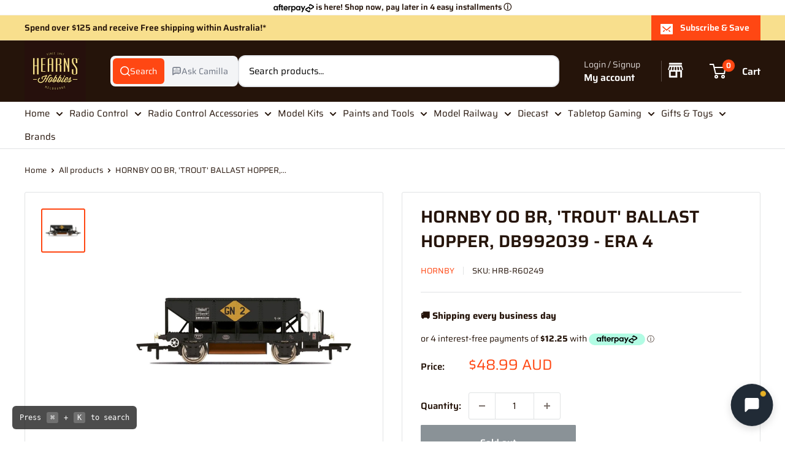

--- FILE ---
content_type: text/html; charset=utf-8
request_url: https://www.hearnshobbies.com/products/hornby-br-trout-ballast-hopper-db992039-era-4
body_size: 80587
content:
<!doctype html>

<html class="no-js" lang="en">
  <head>

<style id='hs-critical-css'>h2,h3,p{font-size:inherit;font-weight:inherit;margin-top:0}.cookie-bar__text{line-height:1.45}body{margin:0;box-sizing:border-box}*{box-sizing:border-box}:root{--rbr__border-color-primary:#cbcbcb;--rbr__border-color-secondary:rgb( from var(--rbr__border-color-primary) r g b / .4 );--rbr__border-color-tertiary:rgb( from var(--rbr__border-color-primary) r g b / .2 );--rbr__text-primary:#191919;--rbr__text-secondary:rgb(from var(--rbr__text-primary) r g b / .7);--rbr__text-tertiary:rgb(from var(--rbr__text-primary) r g b / .5);--rbr__fill-primary:#262626;--rbr__fill-secondary:rgb(from var(--rbr__fill-primary) r g b / .1);--rbr__fill-tertiary:rgb(from var(--rbr__fill-primary) r g b / .05);--rbr__fill-interactive:#2c6ecb;--rbr__fill-disabled:#e5e5e5;--rbr__color:white;--rbr__general-bg-color:white;--rbr__general-button-color:#262626;--rbr__button-text-color:#ffffff;--rbr__badge-text-color:#ffffff;--rbr__variant-selector-fill-vs:#fafafa;--rbr__fill-pmmdo-inactive:#f1f1f1;--rbr__text-pmmdo-inactive:#5e5e5e;--rbr__fill-pmmdo-active:#e0faef;--rbr__fill-success:#008060;--rbr__text-pmmdo-active:#13a165;--rbr__text-critical:#d72c0d;--rbr__fill-on-primary-light:#ffffff;--rbr__variant-selector-border-vs:#ebebeb;--rbr__fill-on-primary-dark:#000000;--rbr__fill-badge:#c30000}:root{--rbr__spacing-s-12:12px;--rbr__spacing-s-16:16px;--rbr__spacing-s-24:24px}:root{--rbr__border-border-radius-lg:12px;--rbr__border-border-radius-md:9px;--rbr__border-border-radius-sm:6px;--rbr__border-border-width:1px}:root{--rbr__body-default-font-size:16px;--rbr__body-default-line-height:20px;--rbr__caption-default-font-size:14px;--rbr__caption-default-line-height:18px}.pn-modal{opacity:1;display:none;overflow:visible;padding:0}#pn-modal-close-btn{float:right;font-size:22px}#notify-stock-back-modal .bg-black,.ordersfy-modal{font-family:'Josefin Sans',sans-serif;position:fixed;left:0;right:0;top:0;bottom:0;display:flex;align-items:center;justify-content:center;z-index:555}#notify-stock-back-modal .bg-black{background-color:rgba(0,0,0,.3)}#notify-stock-back-modal .inner-container{position:relative;z-index:556;width:100%;max-width:420px;padding:15px}#notify-stock-back-modal .white-box-in{padding:20px;background-color:#fff;border-radius:6px;position:relative}#notify-stock-back-modal .white-box-in p{margin-top:0;line-height:24px;font-size:16px;margin-bottom:15px}#notify-stock-back-modal .email-form{border-top:1px solid #e4e4e4;padding-top:15px}#notify-stock-back-modal .email-form input{width:100%;border:1px solid #e4e4e4;padding:10px 15px;font-weight:500;font-size:16px;border-radius:3px;outline:0;margin-bottom:10px}#notify-stock-back-modal .error-field .error{color:#dc3545;font-size:14px}#notify-stock-back-modal .email-form .notify-btn{width:100%;background-color:#212b36;color:#fff;padding:10px 15px;text-align:center;margin-top:15px;display:block;border:0;border-radius:6px;text-transform:uppercase;font-size:16px;font-weight:500;letter-spacing:1px;margin-bottom:15px}#notify-stock-back-modal .cross-me{display:inline-flex;padding:15px;position:absolute;right:0;top:0;z-index:22}*,:after,:before{-webkit-font-smoothing:antialiased;-moz-osx-font-smoothing:grayscale;box-sizing:border-box!important}html{-moz-text-size-adjust:100%;text-size-adjust:100%;-ms-overflow-style:-ms-autohiding-scrollbar;font-family:sans-serif}body{margin:0}[hidden]{display:none!important}header,main,nav,section{display:block}:active{outline:0}a{color:inherit;background-color:#0000;text-decoration:none}b,strong{font-weight:700}h1,h2,h3,p{font-size:inherit;font-weight:inherit;margin-top:0}h2:last-child,p:last-child{margin-bottom:0}img{vertical-align:top;border-style:none;max-width:100%;height:auto}ol,ul{margin:0;padding:0;list-style-position:inside}button,input,select{color:inherit;font:inherit;margin:0}button{-webkit-appearance:none;background:0 0;border:none;border-radius:0;padding:0;overflow:visible}button,select{text-transform:none}button{-webkit-appearance:button}button::-moz-focus-inner{border:0;padding:0}input::-moz-focus-inner{border:0;padding:0}input{-moz-appearance:none;border-radius:0;line-height:normal}input[type=checkbox]{box-sizing:border-box;padding:0}.pswp{touch-action:none;z-index:1500;-webkit-backface-visibility:hidden;outline:0;width:100%;height:100%;display:none;position:absolute;top:0;left:0;overflow:hidden}.pswp__bg{background:var(--secondary-background);opacity:0;-webkit-backface-visibility:hidden;will-change:opacity;width:100%;height:100%;position:absolute;top:0;left:0;transform:translateZ(0)}.pswp__scroll-wrap{width:100%;height:100%;position:absolute;top:0;left:0;overflow:hidden}.pswp__container{touch-action:none;position:absolute;top:0;bottom:0;left:0;right:0}.pswp__container{-webkit-touch-callout:none}.pswp__bg{will-change:opacity}.pswp__container{-webkit-backface-visibility:hidden}.pswp__item{position:absolute;top:0;bottom:0;left:0;right:0;overflow:hidden}.pswp__ui{z-index:1550;height:100%;position:relative}.pswp__button{border:1px solid var(--border-color);background:var(--secondary-background);border-radius:100%;justify-content:center;align-items:center;width:32px;height:32px;display:flex}.pswp__button--close{position:absolute;top:20px;right:20px}.pswp__button--close svg{width:12px;height:12px}.pswp__prev-next{justify-content:space-between;width:100%;padding:0 20px;display:flex;position:absolute;top:calc(50% - 18px);left:0}.pswp__prev-next svg{width:9px;height:13px;position:relative}.pswp__button--arrow--left svg{left:-1px}.pswp__button--arrow--right svg{right:-1px}.pswp__pagination{background:var(--secondary-background);border:1px solid var(--border-color);font-size:calc(var(--base-text-font-size) - (var(--default-text-font-size) - 12px));border-radius:20px;padding:1px 13px;position:absolute;bottom:20px;left:50%;transform:translate(-50%)}html{font-family:var(--text-font-family);font-weight:var(--text-font-weight);font-style:var(--text-font-style);font-size:calc(var(--base-text-font-size) - 1px);color:var(--text-color);background:var(--background);line-height:1.87}.heading{font-family:var(--heading-font-family);font-weight:var(--heading-font-weight);font-style:var(--heading-font-style);color:var(--heading-color)}.h1{font-size:calc(var(--base-text-font-size) - (var(--default-text-font-size) - 24px));margin-bottom:20px;line-height:1.45}.h2{font-size:calc(var(--base-text-font-size) - (var(--default-text-font-size) - 22px));margin-bottom:20px;line-height:1.55}.h3,.rte h3{font-size:calc(var(--base-text-font-size) - (var(--default-text-font-size) - 20px));margin-bottom:14px;line-height:1.6}.h4{font-size:calc(var(--base-text-font-size) - (var(--default-text-font-size) - 16px));line-height:1.75}.h5{font-size:calc(var(--base-text-font-size) - (var(--default-text-font-size) - 14px));text-transform:uppercase;line-height:1.85}.text--strong{color:var(--heading-color);font-weight:var(--text-font-bolder-weight)}.link--accented{color:var(--accent-color)}@keyframes spinnerRotation{0%{transform:rotate(0)}to{transform:rotate(360deg)}}.icon{fill:currentColor;vertical-align:middle;background:0 0;width:1em;height:1em;display:inline-block;overflow:visible}.icon--search-loader{animation:.7s linear infinite spinnerRotation}@media (-moz-touch-enabled:1),(hover:none){.touch-area{background:0 0;position:relative}.touch-area:before{content:"";position:absolute;top:-8px;bottom:-8px;left:-8px;right:-8px;transform:translateZ(0)}}html{overflow-x:hidden}.visually-hidden{clip:rect(0 0 0 0);border:0;width:1px;height:1px;margin:-1px;padding:0;overflow:hidden;position:absolute!important}.container{padding:0 var(--mobile-container-gutter);max-width:1480px;margin-left:auto;margin-right:auto}.container--extra-narrow{max-width:630px}@media screen and (max-width:640px){.container--flush{padding:0}.hidden-phone{display:none!important}}@media screen and (min-width:641px){html{font-size:var(--base-text-font-size)}.h1{font-size:calc(var(--base-text-font-size) - (var(--default-text-font-size) - 28px));line-height:1.43}.h2{font-size:calc(var(--base-text-font-size) - (var(--default-text-font-size) - 25px));line-height:1.5}.h3,.rte h3{font-size:calc(var(--base-text-font-size) - (var(--default-text-font-size) - 21px));line-height:1.5}.h4{font-size:calc(var(--base-text-font-size) - (var(--default-text-font-size) - 18px));line-height:1.7}.h5{font-size:calc(var(--base-text-font-size) - (var(--default-text-font-size) - 16px));line-height:1.75}.container{padding:0 var(--desktop-container-gutter)}.hidden-tablet-and-up{display:none!important}}.aspect-ratio{margin-left:auto;margin-right:auto;position:relative}.aspect-ratio img{width:100%;max-width:100%;height:100%;max-height:100%;position:absolute;top:0;left:0}.aspect-ratio--square{padding-bottom:100%!important}.aspect-ratio--short img{width:auto;height:auto;position:absolute;top:50%;left:50%;transform:translate(-50%,-50%)}@supports (object-fit:contain){.aspect-ratio--short img{object-fit:contain;width:100%;height:100%}}@media screen and (max-width:999px){.product-block-list__wrapper{min-height:0!important}.hidden-pocket{display:none!important}}@media screen and (min-width:1000px) and (max-width:1279px){.hidden-lap{display:none!important}.header__action-item:not(.header__action-item--currency):not(.header__action-item--locale):after{display:none}}@media screen and (min-width:1000px){.hidden-lap-and-up{display:none!important}}@media screen and (min-width:1280px){.hidden-desk{display:none!important}}.button{text-align:center;line-height:48px;font-weight:var(--text-font-bolder-weight);font-size:var(--base-text-font-size);border-radius:2px;padding:5px 10px;display:inline-block;position:relative}.button--small{font-size:calc(var(--base-text-font-size) - (var(--default-text-font-size) - 14px));line-height:42px}.button--primary{background:var(--primary-button-background);color:var(--primary-button-text-color)}.button--secondary{background:var(--secondary-button-background);color:var(--secondary-button-text-color)}.button--ternary{color:var(--accent-color);box-shadow:0 0 0 1px var(--border-color) inset}.button--full{width:100%}.button-stack>.button+.button{margin-top:10px}.button-group{flex-flow:wrap;margin:-5px;display:flex}.button-group>*{margin:5px}.button-group--fit>*{flex:1 0 0;padding-left:15px;padding-right:15px}.card{background:var(--secondary-background);border-top:1px solid var(--border-color);border-bottom:1px solid var(--border-color);margin-bottom:18px;position:relative}.card__header{padding:20px 20px 0;position:relative}.card__header--flex{justify-content:space-between;align-items:center;display:flex}.card__title{margin-bottom:0}.card__section{padding:20px;position:relative}.card__separator{width:calc(100% + var(--mobile-container-gutter));border:none;border-top:1px solid var(--border-color);margin:20px 0}@media screen and (max-width:640px){.card{border-radius:0}}@media screen and (max-width:999px){.card--collapsed{box-shadow:0 -1px var(--secondary-background);border-top:none!important;margin-top:-18px!important}.card--collapsed .card__section{padding-top:0}}@media screen and (min-width:641px) and (max-width:999px){.card--collapsed{border-radius:0 0 3px 3px;margin-top:-30px!important}}@media screen and (min-width:641px){.card{border:1px solid var(--border-color);border-radius:3px;margin-bottom:30px}.card__header{padding:30px 30px 0}.card__section{padding:30px}.card__separator{width:100%;margin:24px 0}.card__section--tight{padding:20px 25px}}@media screen and (min-width:1000px){.card--sticky{margin-bottom:0;position:sticky;top:0}@supports (--css:variables){.card--sticky{top:calc((var(--header-height) + 30px) * var(--header-is-sticky,0))}}}.mini-cart{background:var(--secondary-background);color:var(--text-color);z-index:1;visibility:hidden;opacity:0;will-change:transform;width:100vw;height:100vh;max-height:0;position:absolute;top:100%;left:0;transform:scale(.9)}.mini-cart .icon--nav-triangle-borderless{z-index:2;filter:drop-shadow(0 -2px 2px #0000001f);width:18px;height:8px;position:absolute;bottom:100%;right:6px}.mini-cart .alert{font-size:calc(var(--base-text-font-size) - (var(--default-text-font-size) - 14px));flex-shrink:0;margin-bottom:0}.mini-cart__content--empty{padding:20px 25px 25px}.mini-cart__empty-state{text-align:center;padding:70px 0 60px}.mini-cart__empty-state svg{margin-bottom:10px}@media screen and (max-width:640px){.mini-cart .icon--nav-triangle-borderless{right:24px}.mini-cart__content{flex-direction:column;display:flex}.mini-cart__content--empty{flex-direction:column;justify-content:space-between;height:100%;display:flex}@supports (padding:max(0px)){.mini-cart__content--empty{padding-bottom:max(25px,env(safe-area-inset-bottom,0px) + 25px)}}}@media screen and (min-width:641px){.mini-cart{border-radius:3px;width:470px;height:auto;max-height:none;top:calc(100% + 14px);left:auto;right:0;box-shadow:0 1px 5px 2px #0000001a}.mini-cart__content>*{padding-left:25px;padding-right:25px}.mini-cart__content--empty{padding-bottom:25px}}::-webkit-date-and-time-value{text-align:start}.form__field{border:1px solid var(--form-border-color);color:var(--heading-color);background:var(--input-background);-webkit-appearance:none;resize:none;box-shadow:0 1px rgba(var(--border-color-rgb),.25) inset;border-radius:2px;width:100%;height:48px;padding:12px;font-size:max(1rem,16px);line-height:normal;display:block}.form__submit{margin-top:20px;display:block}.form__input-wrapper{width:100%;margin-bottom:12px;position:relative}.form__floating-label{color:var(--text-color);transform-origin:0 0;font-size:1rem;line-height:48px;position:absolute;top:0;left:13px;transform:scale(1)}.form__input-wrapper--labelled .form__field{padding-top:20px;padding-bottom:3px}.form__input-row{flex-direction:column;display:flex}.form__input-row .form__submit{margin-top:0}@media screen and (min-width:641px){.form__input-row{flex-direction:row;align-items:flex-end;margin:0 -6px}.form__input-row>.form__input-wrapper{margin-bottom:0}.form__input-row>*{margin-left:6px;margin-right:6px}.form__input-row>.form__submit{flex:1 0 auto;margin-top:0}}select::-ms-expand{display:none}.select-wrapper option{color:#000;background:#fff}select option{background:var(--background);color:var(--text-color)}.footer__aside-item{margin-top:34px}.footer__aside-item--copyright{margin-top:45px}@media screen and (min-width:641px){.footer__block-item .plus-button{display:none}.footer__aside-item{margin-top:0}.footer__aside-item--copyright{width:100%}.footer__aside-item--copyright:not(:only-child){margin-top:34px}}@media screen and (min-width:1000px){.footer__aside-item--copyright{text-align:left;align-self:flex-end;margin-bottom:-8px;margin-top:0!important}.footer__aside-item--copyright{width:auto}}.header{background:var(--header-background);color:var(--header-text-color);padding:13px 0;position:relative}.header__inner{flex-wrap:wrap;align-items:center;display:flex}.header__logo-link{display:block}.header__logo{vertical-align:middle;margin-bottom:0;display:inline-block}.header__logo-image{vertical-align:middle;max-height:130px;display:block}.header__mobile-nav{margin-right:20px;display:inline-block}.header__mobile-nav-toggle{top:-1px}.header__search-bar-wrapper{flex:1 0 auto}.header .icon--account,.header .icon--cart,.header .icon--close,.header .icon--hamburger-mobile,.header .icon--search{display:block}.header .icon--account{width:20px;height:22px}.header .icon--hamburger-mobile{width:20px;height:16px}.header .icon--cart{width:27px;height:24px}.header .icon--search{width:22px;height:22px;margin:0 auto}.header .icon--close{width:19px;height:19px}@media screen and (max-width:640px){.header{align-items:center;min-height:64px;display:flex}.header>.container{width:100%}.header--search-expanded{margin-bottom:59px}}@media screen and (min-width:641px){.header{padding:20px 0}.header__inner{flex-wrap:nowrap}.header__logo{margin-right:35px}}@media screen and (min-width:1280px){.mini-cart .icon--nav-triangle-borderless{right:58px}.header__logo{margin-right:40px}}.header__action-list{align-items:center;margin-left:auto;display:flex}.header__action-item{padding:0 9px}.header__action-item:last-child{padding-right:4px}.header__action-item-link{font-weight:var(--text-font-bolder-weight);font-size:calc(var(--base-text-font-size) - (var(--default-text-font-size) - 16px));display:block}.header__action-item-title{color:var(--header-light-text-color);font-size:calc(var(--base-text-font-size) - (var(--default-text-font-size) - 14px));margin-bottom:-6px;font-weight:400;display:block}.header__cart-icon{margin-left:-2px}.header__cart-count{font-size:calc(var(--base-text-font-size) - (var(--default-text-font-size) - 12px));font-weight:var(--text-font-bolder-weight);text-align:center;background:var(--header-accent-color);color:var(--secondary-background);will-change:transform;z-index:1;border-radius:1.75em;justify-content:center;align-items:center;min-width:20px;height:20px;padding:4px;display:inline-flex;position:absolute;top:-7px;right:-14px;transform:scale(1.01)}@media screen and (max-width:640px){.header__cart-icon .icon-state__secondary.icon-state__secondary{left:8px}.header__search-bar-wrapper{visibility:hidden;background:var(--header-background);z-index:-1;width:100%;padding:0 20px;position:absolute;bottom:0;left:0}.header__search-bar-wrapper.is-visible{visibility:visible;margin-bottom:-59px}}@media screen and (min-width:641px){.header__action-list{padding-left:28px}.header__action-item,.header__action-item-content{position:relative}.header__action-item-content{max-width:max-content}}@media screen and (min-width:1000px){.header__action-list{padding-left:5px}.header__action-item:not(:last-child):after{content:"";background:var(--header-border-color);width:1px;height:34px;position:absolute;top:calc(50% - 17px);right:0}}@media screen and (min-width:1280px){.header__action-item{padding:0 35px}.header__action-item:last-child{padding-right:0}.header__cart-icon{margin-right:22px;display:inline-block;top:-1px}}.search-bar{z-index:1;font-size:calc(var(--base-text-font-size) - (var(--default-text-font-size) - 15px));min-width:100%;padding-bottom:15px;position:relative}.search-bar__top{background:var(--secondary-background);color:var(--text-color);z-index:1;border-radius:3px;align-items:center;height:44px;display:flex;position:relative}.search-bar__input-wrapper{flex:1 0 auto;height:100%;position:relative}.search-bar__input{color:var(--heading-color);-webkit-appearance:none;background:0 0;border:none;width:100%;height:100%;padding:0 15px 1px;line-height:normal}.search-bar__input::-ms-clear{display:none}.search-bar__input-clear{opacity:.5;display:none;position:absolute;top:calc(50% - 9px);right:15px}.search-bar__input-clear svg{width:17px;height:17px;display:block}.search-bar__filter{border-left:1px solid var(--header-border-color);display:none}.search-bar__filter-label{height:44px;padding:0 30px 0 25px;line-height:43px;display:block}.search-bar__filter-label svg{width:12px;height:8px;margin-left:11px}.search-bar__submit{color:var(--secondary-background);background:var(--header-accent-color);border-radius:0 3px 3px 0;flex:none;width:50px;height:100%}.search-bar__submit svg{position:relative}.search-bar__submit .icon--search{width:21px;height:21px}.search-bar__submit .icon--search-loader{width:24px;height:24px;margin:0 auto;display:none}.search-bar__inner{color:var(--text-color);background:0 0;width:100vw;display:none;position:absolute;top:calc(100% + 8px);left:-20px;overflow:hidden}.search-bar__results{background:var(--secondary-background);width:100%;display:none;position:relative;top:0;left:0;box-shadow:0 1px 5px 2px #0000001a}.search-bar__results .skeleton-container{display:none}.search-bar__results{font-size:calc(var(--base-text-font-size) - (var(--default-text-font-size) - 14px));overscroll-behavior:none;height:100%;overflow:auto}.search-bar__result-item{align-items:center;padding:15px 20px;display:flex}.search-bar__result-item--skeleton{max-width:300px}.search-bar__image-container{flex:none;width:60px;margin-right:20px}.search-bar__item-info{flex:1 0 0}@media screen and (max-width:640px){.search-bar{opacity:0}.search-bar__inner{height:calc(100vh - 26px);max-height:0;top:100%}.search-bar__top-wrapper{justify-content:space-between;align-items:center;display:flex}.search-bar__top{flex-grow:1}.search-bar__close-button{font-size:calc(var(--base-text-font-size) - (var(--default-text-font-size) - 16px));opacity:0;width:0;height:0;overflow:hidden}.search-bar__close-text{padding-left:22px}.header__search-bar-wrapper.is-visible .search-bar{opacity:1}}@media screen and (min-width:641px){.search-bar{min-width:0;margin-top:0;padding-bottom:0}.search-bar__inner{width:calc(100% - 40px);top:100%;left:-5px}@supports (--css:variables){.search-bar__inner{height:calc(100vh - var(--header-height) - 40px)}}.search-bar__submit .icon--search{top:1px}.search-bar__results{height:auto;max-height:310px}@supports (--css:variables){.search-bar__results{max-height:calc(100vh - var(--header-height) - 40px)}}.search-bar__results{border-radius:0 0 3px 3px;width:calc(100% - 10px);left:5px}}@media screen and (min-width:1280px){.search-bar__filter{height:100%;display:block;position:relative}.search-bar__filter select{opacity:0;-webkit-appearance:none;width:100%;height:100%;position:absolute;top:0;left:0}}.mega-menu{background:var(--secondary-background);border-top:1px solid var(--border-color);border-bottom:1px solid var(--border-color);visibility:hidden;opacity:0;border-radius:0 0 3px 3px;width:100vw;position:absolute;top:100%;left:0}.mega-menu__inner{justify-content:space-between;align-items:flex-start;min-height:100%;max-height:100%;padding:25px 0 0;display:flex;overflow:auto}.mega-menu__column{flex:0 auto;margin:0 30px 30px;display:block}.mega-menu:not(.mega-menu--floating) .mega-menu__column:first-child{margin-left:0!important}.mega-menu:not(.mega-menu--floating) .mega-menu__column:last-child{margin-right:0!important}.mega-menu__title{margin-bottom:10px;display:block}.mega-menu__linklist{list-style:none}.mega-menu__link{padding:5px 0 6px;line-height:1.4;display:block}.nav-bar .mega-menu{max-height:calc(100vh - var(--header-height,0px) - var(--announcement-bar-height,0px) - 40px);overscroll-behavior:contain;overflow:auto}@media screen and (min-width:1280px){.mega-menu__column{margin-left:40px;margin-right:40px}}.nav-bar{display:none}@media screen and (min-width:1000px){.nav-bar{border-bottom:1px solid var(--border-color);background:var(--secondary-background);width:100%;display:block;position:relative;left:0}.nav-bar:after{content:"";background:linear-gradient(to right,rgba(var(--secondary-background-rgb),.1),rgba(var(--secondary-background-rgb),.6) 35%,var(--secondary-background));width:40px;height:100%;position:absolute;top:0;right:0}.nav-bar__item{margin-right:35px;padding:17px 0;display:inline-block;position:relative}.nav-bar__item--static{position:static}.nav-bar__link{display:block}.nav-bar__link .icon--arrow-bottom{width:12px;height:8px;margin-left:10px}.nav-bar__link .icon--nav-triangle{opacity:0;z-index:2;width:20px;height:9px;margin-left:-16px;position:absolute;bottom:-1px}}.mobile-menu{visibility:hidden;z-index:1;opacity:0;color:var(--text-color);font-size:calc(var(--base-text-font-size) - (var(--default-text-font-size) - 16px));will-change:transform;width:100vw;height:100vh;max-height:0;position:absolute;top:100%;left:0;transform:scale(.9)}.mobile-menu .icon--arrow-left,.mobile-menu .icon--arrow-right{width:8px;height:12px}.mobile-menu__inner{max-width:100vw;height:100%;position:relative;overflow:hidden}.mobile-menu .icon--nav-triangle-borderless{z-index:1;width:18px;height:8px;position:absolute;bottom:100%;left:20px}.mobile-menu__panel{background:var(--secondary-background);overscroll-behavior:none;-webkit-overflow-scrolling:touch;height:100%;position:relative;overflow:hidden auto}.mobile-menu__panel.is-nested{visibility:hidden;z-index:1;width:100%;height:100%;position:absolute;top:0;left:0;transform:translate(100%)}.mobile-menu__section{padding:16px 20px}.mobile-menu__section--loose{padding-top:18px;padding-bottom:18px}.mobile-menu__section:not(:last-child){border-bottom:1px solid var(--border-color)}.mobile-menu__section.is-sticky{background:var(--secondary-background);z-index:1;position:sticky;top:0}.mobile-menu__nav{list-style:none}.mobile-menu__nav-link{justify-content:space-between;align-items:center;width:100%;padding:8px 0 7px;display:flex}.mobile-menu__back-button{text-align:left;width:100%;display:block}.mobile-menu__back-button svg{vertical-align:-1px;margin-right:8px}.mobile-menu__nav-list{margin-top:2px}.mobile-menu__nav-list-toggle{text-align:left;width:100%;padding:4px 0}.mobile-menu__nav-list-toggle svg{width:12px;height:8px;margin-left:12px}.mobile-menu__nav-list-item{margin-bottom:22px}.mobile-menu__nav-collapsible{height:0;overflow:hidden}.mobile-menu__nav-collapsible-content{margin-top:4px}@supports (padding:max(0px)){.mobile-menu__section:last-child{padding-bottom:max(16px,env(safe-area-inset-bottom,0px) + 16px)}}.mobile-menu__help-wrapper{align-items:center;display:flex}.mobile-menu__help-wrapper .icon--bi-phone{width:24px;height:24px;margin-right:16px}.mobile-menu__help-wrapper .icon--bi-email{width:22px;height:22px;margin-right:18px}.mobile-menu__help-wrapper+.mobile-menu__help-wrapper{margin-top:18px}.page__sub-header{font-size:calc(var(--base-text-font-size) - (var(--default-text-font-size) - 13px));margin:23px 0;display:none}@media screen and (min-width:641px){.mobile-menu .icon--nav-triangle-borderless{left:40px}.page__sub-header{justify-content:space-between;align-items:center;display:flex}}.product-gallery{margin-bottom:12px;position:relative}.product-gallery__carousel-wrapper{margin-bottom:25px;position:relative}.product-gallery__carousel-item{width:100%;padding:0 20px}.product-gallery__size-limiter{margin:0 auto}.product-gallery__zoom-notice{display:none}.product-gallery__zoom-notice svg{vertical-align:baseline;width:10px;height:10px;margin-right:10px}.product-gallery__carousel--zoomable~.product-gallery__zoom-notice{text-align:center;font-size:calc(var(--base-text-font-size) - (var(--default-text-font-size) - 12px));width:100%;margin:12px 0 6px;display:block}@media screen and (max-width:640px){.product-gallery__carousel{margin-left:calc(-1 * var(--mobile-container-gutter));margin-right:calc(-1 * var(--mobile-container-gutter))}}@media screen and (min-width:1000px){.product-gallery__carousel{margin:-4px}.product-gallery__carousel-item{padding:4px}.product-gallery--with-thumbnails{flex-direction:row-reverse;align-items:flex-start;width:100%;display:flex}.product-gallery--with-thumbnails .product-gallery__carousel-wrapper{flex:1 0 auto;margin:10px 5px 0 42px}.product-gallery{margin-bottom:0}}@media screen and (min-width:1000px) and (any-hover:hover){.product-gallery__carousel--zoomable~.product-gallery__zoom-notice{font-size:calc(var(--base-text-font-size) - (var(--default-text-font-size) - 14px));margin-top:26px}.product-gallery__zoom-notice svg{margin-right:14px}}@media screen and (hover:none){.product-gallery__zoom-notice{display:none!important}}.product-gallery__thumbnail{border:2px solid #0000;border-radius:3px;width:60px;margin:0 4px;padding:2px;display:block;position:relative}.product-gallery__thumbnail.is-nav-selected{border-color:var(--accent-color)}@media screen and (max-width:999px){.product-gallery__thumbnail-list:after,.product-gallery__thumbnail-list:before{content:"";vertical-align:middle;width:calc(var(--mobile-container-gutter) - 4px);display:inline-block}.product-gallery__thumbnail{vertical-align:top;display:inline-block}}@media screen and (min-width:641px) and (max-width:999px){.product-gallery .scroller{margin:0 -15px}}@media screen and (min-width:641px){.product-gallery__thumbnail{width:72px}}@media screen and (min-width:1000px){.product-gallery__thumbnail-list{z-index:1;-ms-overflow-style:none;scrollbar-width:none;overscroll-behavior:contain;width:96px;max-height:450px;margin:-2px 0 -2px -3px;position:relative;overflow:auto}.product-gallery__thumbnail-list::-webkit-scrollbar{-webkit-appearance:none}.product-gallery__thumbnail{margin:8px 4px}}.product-meta{margin:-11px 0 5px;position:relative}.product-meta__title{margin-bottom:14px}.product-meta__label-list{margin-bottom:17px;font-size:0}.product-meta__reference{font-size:calc(var(--base-text-font-size) - (var(--default-text-font-size) - 13px));margin-bottom:3px}.product-meta__vendor{text-transform:uppercase}.product-meta__vendor+.product-meta__sku:before{content:"";background:var(--border-color);vertical-align:middle;width:1px;height:13px;margin:0 14px;display:inline-block;position:relative;top:-1px}.product-meta__share-buttons{justify-content:space-between;align-items:center;margin-top:40px;display:flex;position:relative}.product-meta__share-buttons .social-media__item svg{opacity:.35}@media screen and (min-width:641px){.product-meta__share-buttons{margin-top:0}.product-meta__reference{margin-bottom:-2px}.product-meta__reference~.product-meta__share-buttons{position:absolute;bottom:0;right:0}}.product-form__info-list{border-spacing:0 22px;width:100%;margin:-22px 0 6px;display:table}.product-form__info-item{display:table-row}.product-form__info-title{vertical-align:baseline;white-space:nowrap;padding-right:12px;display:table-cell}.product-form__info-item--quantity>*{vertical-align:middle;padding-top:6px}.product-form__info-content{width:100%;display:table-cell}.product-form__price-info{font-size:calc(var(--base-text-font-size) - (var(--default-text-font-size) - 14px));margin-top:5px}.product-form__payment-container{flex-direction:column;display:flex}.product-form .price--compare{top:-2px}@media screen and (min-width:641px){.product-form{margin-top:-8px}.product-form__payment-container{flex-flow:wrap;align-items:flex-start;margin:-9px}.product-form__payment-container>*{flex:none;width:calc(50% - 18px);margin:9px}}.product-block-list__item--trust .icon--lock{color:var(--heading-color);width:18px;height:24px}.product-block-list__item--shipping .shipping-estimator__results{margin-top:26px;margin-bottom:-10px}@media screen and (min-width:1000px){.product-block-list{position:relative}.product-block-list__wrapper{width:calc(50% - 15px);margin-left:0}.product-block-list__item--info{width:calc(50% - 15px);height:100%;position:absolute;top:0;right:0}}.product-label{color:#fff;font-weight:var(--text-font-bolder-weight);font-size:calc(var(--base-text-font-size) - (var(--default-text-font-size) - 13px));vertical-align:top;border-radius:3px;width:max-content;padding:4px 10px;line-height:1;display:inline-block}.product-label--on-sale{background:var(--product-on-sale-accent);color:var(--product-on-sale-color)}.price-list{align-items:baseline;line-height:1;display:inline-flex}.price{font-size:calc(var(--base-text-font-size) - (var(--default-text-font-size) - 24px));color:var(--accent-color)}.price--highlight{color:var(--product-on-sale-accent);margin-right:.7em}.price--compare{color:var(--text-color);font-size:calc(var(--base-text-font-size) - (var(--default-text-font-size) - 16px));text-decoration:line-through;-webkit-text-decoration-color:rgba(var(--text-color-rgb),.7);text-decoration-color:rgba(var(--text-color-rgb),.7);position:relative}.product-item__secondary-image{display:none}@media screen and (any-hover:hover){.product-item__image-wrapper--with-secondary .product-item__secondary-image{object-fit:contain;object-position:center;visibility:hidden;opacity:0;display:block}}.product-item--vertical .product-item__action-button{padding-left:10px;padding-right:10px}.product-item--vertical .product-item__action-button--list-view-only{display:none}@media screen and (min-width:1000px){.product-item--vertical .product-item__action-button{flex:1 0 auto;margin:5px!important}}.rte{word-break:break-word}.rte:after{content:"";clear:both;display:block}.rte h3{font-family:var(--heading-font-family);font-weight:var(--heading-font-weight);font-style:var(--heading-font-style);color:var(--heading-color);margin:1em 0}.rte h3:first-child{margin-top:0}.rte h3{margin:1.8em 0 .8em}.rte p:not(:last-child){margin-bottom:.7em}.rte a:not(.button){color:var(--link-color);-webkit-text-decoration:var(--text-link-decoration);text-decoration:var(--text-link-decoration);text-underline-position:under}.section{margin:50px 0}.section__header{justify-content:space-between;align-items:baseline;margin-bottom:15px;display:flex;overflow:hidden}.section__title{margin-bottom:0}@media screen and (min-width:641px){.section{margin:60px 0}.section__header{margin-bottom:20px;overflow:visible}}.list--unstyled{list-style:none}.social-media__item-list{flex-wrap:wrap;margin:-5px;display:flex}.social-media__item{margin:5px;display:inline-block}.social-media__item>a{display:block}.social-media__item svg{opacity:.4;will-change:opacity;width:28px;height:28px}.social-media__item-list--stack{margin:-10px 0;display:block}.social-media__item-list--stack .social-media__item{margin:0;padding:7px 0;display:block}.social-media__item-list--stack svg{vertical-align:top;margin-right:12px}.alert{white-space:normal;word-break:break-all;word-break:break-word;background:var(--background);color:var(--heading-color);text-align:left;border-radius:2px;margin-bottom:20px;padding:12px 20px;font-size:1rem;display:block}.alert--center{text-align:center}.alert--tight{padding:6px 14px}@media screen and (max-width:999px){.product-block-list__wrapper{min-height:0!important}.product-block-list__item--info>.card{top:0!important}.scroller{margin:0 calc(-1 * var(--mobile-container-gutter));overflow:hidden}.scroller__inner{-webkit-overflow-scrolling:touch;scroll-snap-type:x mandatory;white-space:nowrap;margin-bottom:-20px;padding-bottom:20px;overflow:auto hidden}}@media screen and (min-width:641px) and (max-width:999px){.scroller{margin:0 calc(-1 * var(--desktop-container-gutter))}.scroller__inner{scroll-padding-left:var(--desktop-container-gutter)}}@keyframes skeletonShimmerAnimation{0%{opacity:.45}to{opacity:.9}}.skeleton-container{will-change:opacity;animation:1s linear infinite alternate skeletonShimmerAnimation}.skeleton-text{background:var(--border-color);width:100%;height:10px}.skeleton-image{background:var(--border-color);width:100%;height:100%;position:absolute;top:0;left:0}.skeleton-paragraph .skeleton-text{margin-bottom:8px}.skeleton-paragraph .skeleton-text:last-child{width:38%;margin-bottom:0}.plus-button{width:10px;height:10px;display:block;position:relative;top:calc(50% - 5px);right:0}.plus-button:after,.plus-button:before{content:"";background-color:currentColor;position:absolute;top:50%;left:50%;transform:translate(-50%,-50%) rotate(-90deg)}.plus-button:before{opacity:1;width:10px;height:2px}.plus-button:after{width:2px;height:10px}.announcement-bar{font-weight:var(--text-font-bolder-weight);font-size:calc(var(--base-text-font-size) - (var(--default-text-font-size) - 12px));border-bottom:1px solid var(--header-border-color);display:block;position:relative}.announcement-bar__content{margin-bottom:0;padding:4px 0;display:block}@media screen and (max-width:640px){.product-block-list__item:first-child .card{border-top:none}.announcement-bar__inner{text-align:center}}@media screen and (min-width:641px){.announcement-bar{font-size:calc(var(--base-text-font-size) - (var(--default-text-font-size) - 14px));text-align:left}.announcement-bar__inner{align-items:center;display:flex}.announcement-bar__content{margin-right:auto;padding:7px 0}.announcement-bar__button{background:var(--header-accent-color);color:var(--secondary-background);box-shadow:0 1px var(--header-accent-color);padding:7px 18px 7px 15px}.announcement-bar__button svg{vertical-align:text-bottom;width:20px;height:17px;margin-right:12px;display:inline-block}.announcement-bar__close-container{position:relative}.announcement-bar__close{color:var(--heading-color);position:absolute;top:25px;right:0}.announcement-bar__close svg{width:19px;height:19px}.announcement-bar__newsletter{visibility:hidden;text-align:center;height:0;overflow:hidden}.announcement-bar__newsletter-inner{margin:50px 0}}.newsletter{margin-top:30px}.newsletter__form{padding-bottom:10px}.breadcrumb__list{align-items:center;list-style:none;display:flex}.breadcrumb__list svg{vertical-align:inherit;width:6px;height:8px;margin:0 7px}.loading-bar{opacity:0;background:var(--accent-color);transform-origin:0;z-index:50;width:100%;height:3px;position:fixed;top:0;left:0;transform:scaleX(0)}.payment-list{flex-wrap:wrap;margin:-4px;display:flex}.payment-list__item{width:38px;height:24px;margin:4px}.payment-list__notice{margin-top:18px}.modal{z-index:10;visibility:hidden;opacity:0;width:100%;height:100%;margin:0 auto;position:fixed;top:0;left:0}.modal:before{content:"";background:#00000059;width:100%;height:100%;position:fixed;top:0;left:0}.modal__dialog{background:var(--secondary-background);-webkit-overflow-scrolling:touch;width:100%;height:100%;max-height:100vh;position:absolute;overflow:auto;transform:scale(.9);box-shadow:0 1px 2px #0000004d}.modal__loader{text-align:center;padding:60px 0;display:none}.modal__loader .icon--search-loader{color:var(--accent-color);width:35px;height:35px}.modal__header{border-bottom:1px solid var(--border-color);background:var(--secondary-background);z-index:1;justify-content:space-between;align-items:center;display:flex;position:sticky;top:0}.modal__content,.modal__header{padding:20px}.modal__header+.modal__content{padding-top:30px}.modal__title{text-align:center;margin-bottom:0}.modal__close{color:var(--heading-color);z-index:1}.modal__close svg{width:20px;height:20px;display:block}@media screen and (min-width:641px){.modal{justify-content:center;align-items:center;display:flex}.modal__dialog{border-radius:3px;width:580px;height:auto;max-height:calc(100% - 80px)}.modal__dialog--stretch{width:calc(100% - 80px);max-width:1200px;margin-left:auto;margin-right:auto}.modal__content,.modal__header{padding:30px}.modal__header:not(.modal__header--bordered){text-align:center;border-bottom:none;padding-bottom:0;display:block;position:relative}.modal__close{position:absolute;top:28px;right:28px}}.icon-state{vertical-align:middle;position:relative}.icon-state .icon-state__primary,.icon-state .icon-state__secondary{display:block}.icon-state .icon-state__secondary{opacity:0;position:absolute;top:50%;left:0;transform:translateY(-50%) scale(.3)}.quantity-selector{font-size:calc(var(--base-text-font-size) - (var(--default-text-font-size) - 15px));border:1px solid var(--border-color);box-shadow:0 1px 1px rgba(var(--border-color-rgb),.2);vertical-align:middle;border-radius:3px;align-items:center;height:38px;display:inline-flex}.quantity-selector .icon--minus{width:10px;height:2px}.quantity-selector .icon--plus{width:10px;height:10px}.quantity-selector__button{color:rgba(var(--text-color-rgb),.6);touch-action:manipulation;align-items:center;height:100%;padding:0 12px;display:flex}.quantity-selector__value{-webkit-appearance:none;appearance:none;text-align:center;background:0 0;border:none;min-width:32px;padding:0 5px}.quantity-selector--product{height:44px}.quantity-selector--product .quantity-selector__button{padding:0 16px}.quantity-selector--product .quantity-selector__value{border-left:1px solid var(--border-color);border-right:1px solid var(--border-color);box-shadow:0 1px rgba(var(--border-color-rgb),.4) inset;color:var(--heading-color);min-width:64px;height:100%}.shipping-estimator__results{margin:24px 0 2px;font-size:1rem}.cookie-bar{visibility:hidden;opacity:0;z-index:3;font-size:calc(var(--base-text-font-size) - (var(--default-text-font-size) - 11px));width:100%;position:fixed;bottom:20px;left:0;transform:translateY(100%)}.cookie-bar__inner{z-index:4;background:var(--secondary-background);color:var(--text-color);border-radius:3px;max-width:960px;margin:0 auto;padding:15px;box-shadow:0 1px 4px 1px #0000001a}.cookie-bar__button{line-height:30px;font-size:calc(var(--base-text-font-size) - (var(--default-text-font-size) - 12px));margin-top:12px;padding:0 16px}@supports (padding:max(0px)){.cookie-bar{bottom:max(25px,env(safe-area-inset-bottom,0px) + 25px)}}@media screen and (min-width:641px){.cookie-bar{font-size:calc(var(--base-text-font-size) - (var(--default-text-font-size) - 13px));bottom:25px}.cookie-bar__inner{justify-content:space-between;align-items:center;padding:20px 30px 20px 25px;display:flex}.cookie-bar__button{line-height:36px;font-size:calc(var(--base-text-font-size) - (var(--default-text-font-size) - 13px));margin-top:0;padding:0 18px}}.dropdown-content{display:none}</style>



<!-- Hyperspeed:288073 -->
<!-- hs-shared_id:431cbd51 -->



<script>window.HS_JS_OVERRIDES = [{"load_method":"ON_ACTION","match":"static.klaviyo.com","pages":null,"match_type":"SMART_DEFER_JS","extension_id":null,"file_name":null},{"load_method":"ON_ACTION","match":"codeblackbelt","pages":null,"match_type":"SMART_DEFER_JS","extension_id":null,"file_name":null},{"load_method":"ON_ACTION","match":"chatra","pages":null,"match_type":"SMART_DEFER_JS","extension_id":null,"file_name":null},{"load_method":"ON_ACTION","match":"gorgias","pages":null,"match_type":"SMART_DEFER_JS","extension_id":null,"file_name":null},{"load_method":"ON_ACTION","match":"zdassets","pages":null,"match_type":"SMART_DEFER_JS","extension_id":null,"file_name":null},{"load_method":"ON_ACTION","match":"omappapi","pages":null,"match_type":"SMART_DEFER_JS","extension_id":null,"file_name":null},{"load_method":"ON_ACTION","match":"foursixty","pages":null,"match_type":"SMART_DEFER_JS","extension_id":null,"file_name":null},{"load_method":"ON_ACTION","match":"shopifycloud\/shopify\/assets\/shopify_pay","pages":null,"match_type":"SMART_DEFER_JS","extension_id":null,"file_name":null},{"load_method":"ON_ACTION","match":"shopifycloud\/shopify\/assets\/storefront\/features","pages":null,"match_type":"SMART_DEFER_JS","extension_id":null,"file_name":null},{"load_method":"ON_ACTION","match":"shopifycloud\/shopify\/assets\/storefront\/load_feature","pages":null,"match_type":"SMART_DEFER_JS","extension_id":null,"file_name":null},{"load_method":"ON_ACTION","match":"shopifycloud\/storefront-recaptch","pages":null,"match_type":"SMART_DEFER_JS","extension_id":null,"file_name":null},{"load_method":"ON_ACTION","match":"019b09dd-709f-7233-8c82-cc4081277048\/app.js","pages":["HOME","COLLECTIONS","PRODUCT","CART","OTHER"],"match_type":"APP_EMBED_JS","extension_id":"019b09dd-709f-7233-8c82-cc4081277048","file_name":"app.js"},{"load_method":"ON_ACTION","match":"b80e817c-8195-4cc3-9e6e-a7c2cd975f3b\/messaging-lib-loader.js","pages":["HOME","COLLECTIONS","PRODUCT","CART","OTHER"],"match_type":"APP_EMBED_JS","extension_id":"b80e817c-8195-4cc3-9e6e-a7c2cd975f3b","file_name":"messaging-lib-loader.js"},{"load_method":"ON_ACTION","match":"7d130b81-2445-42f2-b4a4-905651358e17\/preorder-now-source.js","pages":["HOME","COLLECTIONS","PRODUCT","CART","OTHER"],"match_type":"APP_EMBED_JS","extension_id":"7d130b81-2445-42f2-b4a4-905651358e17","file_name":"preorder-now-source.js"},{"load_method":"ON_ACTION","match":"019bc2e7-24e1-7049-be8b-08687ab68873\/magical-mandatory-fees.js","pages":["HOME","COLLECTIONS","PRODUCT","CART","OTHER"],"match_type":"APP_EMBED_JS","extension_id":"019bc2e7-24e1-7049-be8b-08687ab68873","file_name":"magical-mandatory-fees.js"},{"load_method":"ON_ACTION","match":"019bb6d0-ebc9-735b-b8aa-868be7caa72d\/bss-bloop-referral.js","pages":["HOME","COLLECTIONS","PRODUCT","CART","OTHER"],"match_type":"APP_EMBED_JS","extension_id":"019bb6d0-ebc9-735b-b8aa-868be7caa72d","file_name":"bss-bloop-referral.js"},{"load_method":"ON_ACTION","match":"019bb6d0-ebc9-735b-b8aa-868be7caa72d\/bloop-affiliate-script.js","pages":["HOME","COLLECTIONS","PRODUCT","CART","OTHER"],"match_type":"APP_EMBED_JS","extension_id":"019bb6d0-ebc9-735b-b8aa-868be7caa72d","file_name":"bloop-affiliate-script.js"}];</script>
<script>!function(e,t){if("object"==typeof exports&&"object"==typeof module)module.exports=t();else if("function"==typeof define&&define.amd)define([],t);else{var n=t();for(var r in n)("object"==typeof exports?exports:e)[r]=n[r]}}(self,(()=>(()=>{"use strict";var e={};(e=>{"undefined"!=typeof Symbol&&Symbol.toStringTag&&Object.defineProperty(e,Symbol.toStringTag,{value:"Module"}),Object.defineProperty(e,"__esModule",{value:!0})})(e);const t="hyperscript/defer-load",n="ON_ACTION",r=window.HS_JS_OVERRIDES||[];function o(e,t){const n=!e||"string"!=typeof e,o=t&&t.hasAttribute("hs-ignore");if(!t&&n||o)return null;{const n=r.find((n=>e&&e.includes(n.match)||t&&t.innerHTML&&t.innerHTML.includes(n.match)&&!t.innerHTML.includes("asyncLoad")));return n?function(e,t){let n=t;if(e.cdn){n=`https://cdn.hyperspeed.me/script/${t.replace(/^(http:\/\/|https:\/\/|\/\/)/,"")}`}return{load_method:e.load_method||"default",src:n}}(n,e):null}}window.HS_LOAD_ON_ACTION_SCRIPTS=window.HS_LOAD_ON_ACTION_SCRIPTS||[];const c=document.createElement,s={src:Object.getOwnPropertyDescriptor(HTMLScriptElement.prototype,"src"),type:Object.getOwnPropertyDescriptor(HTMLScriptElement.prototype,"type")};function i(e,n){window.HS_LOAD_ON_ACTION_SCRIPTS.push([e,n]),e.type=t;const r=function(n){e.getAttribute("type")===t&&n.preventDefault(),e.removeEventListener("beforescriptexecute",r)};e.addEventListener("beforescriptexecute",r)}return document.createElement=function(...e){if("script"!==e[0].toLowerCase()||window.hsUnblocked)return c.bind(document)(...e);const r=c.bind(document)(...e);try{Object.defineProperties(r,{src:{...s.src,set(e){const r=o(e,null),c=r&&r.load_method===n,i=r?r.src:e;c&&s.type.set.call(this,t),s.src.set.call(this,i)}},type:{...s.type,set(e){const c=o(r.src,null);c&&c.load_method===n?s.type.set.call(this,t):s.type.set.call(this,e)}}}),r.setAttribute=function(e,t){"type"===e||"src"===e?r[e]=t:HTMLScriptElement.prototype.setAttribute.call(r,e,t)}}catch(e){console.warn("HyperScripts: unable to prevent script execution for script src ",r.src,".\n",'A likely cause would be because you are using a third-party browser extension that monkey patches the "document.createElement" function.')}return r},window.hsScriptObserver=new MutationObserver((e=>{for(let r=0;r<e.length;r++){const{addedNodes:c}=e[r];for(let e=0;e<c.length;e++){const r=c[e];if(1===r.nodeType&&"SCRIPT"===r.tagName)if(r.type===t)i(r,null);else{const e=o(r.src,r);e&&e.load_method===n&&i(r,r.type===t?null:r.type)}}}})),window.hsScriptObserver.observe(document.documentElement,{childList:!0,subtree:!0}),e})()));</script>

<!-- Lazyload + Responsive Images-->
<script defer src="//www.hearnshobbies.com/cdn/shop/t/96/assets/hs-lazysizes.min.js?v=123530508129183618731764824743"></script>
<link rel="stylesheet" href="//www.hearnshobbies.com/cdn/shop/t/96/assets/hs-image-blur.css?v=157208600979694062561764824743" media="print" onload="this.media='all'; this.onload = null">
<!-- Third party app optimization -->
<!-- Is an app not updating? Just click Rebuild Cache in Hyperspeed. -->
<!-- Or, stop deferring the app by clicking View Details on App Optimization in your Theme Optimization settings. -->
<script hs-ignore>(function(){var hsUrls=[{"load_method":"ON_ACTION","original_url":"https:\/\/geostock.nyc3.digitaloceanspaces.com\/js\/inventoryLocation.js?shop=hearnshobbies.myshopify.com","pages":["HOME","COLLECTIONS","PRODUCT","CART","OTHER"]},{"load_method":"ON_ACTION","original_url":"https:\/\/d10lpsik1i8c69.cloudfront.net\/w.js?shop=hearnshobbies.myshopify.com","pages":["HOME","COLLECTIONS","PRODUCT","CART","OTHER"]},{"load_method":"ON_ACTION","original_url":"https:\/\/api.fastbundle.co\/scripts\/src.js?shop=hearnshobbies.myshopify.com","pages":["HOME","COLLECTIONS","PRODUCT","CART","OTHER"]},{"load_method":"ON_ACTION","original_url":"https:\/\/tools.luckyorange.com\/core\/lo.js?site-id=fdc5cc36\u0026shop=hearnshobbies.myshopify.com","pages":["HOME","COLLECTIONS","PRODUCT","CART","OTHER"]},{"load_method":"ON_ACTION","original_url":"https:\/\/d23dclunsivw3h.cloudfront.net\/redirect-app.js?shop=hearnshobbies.myshopify.com","pages":["HOME","COLLECTIONS","PRODUCT","CART","OTHER"]}];var insertBeforeBackup=Node.prototype.insertBefore;var currentPageType=getPageType();function getPageType(){var currentPage="product";if(currentPage==='index'){return'HOME';}else if(currentPage==='collection'){return'COLLECTIONS';}else if(currentPage==='product'){return'PRODUCT';}else if(currentPage==='cart'){return'CART';}else{return'OTHER';}}
function isWhitelistedPage(script){return script.pages.includes(currentPageType);}
function getCachedScriptUrl(url){var result=(hsUrls||[]).find(function(el){var compareUrl=el.original_url;if(url.substring(0,6)==="https:"&&el.original_url.substring(0,2)==="//"){compareUrl="https:"+el.original_url;}
return url==compareUrl;});return result;}
function loadScript(scriptInfo){if(isWhitelistedPage(scriptInfo)){var s=document.createElement('script');s.type='text/javascript';s.async=true;s.src=scriptInfo.original_url;var x=document.getElementsByTagName('script')[0];insertBeforeBackup.apply(x.parentNode,[s,x]);}}
var userEvents={touch:["touchmove","touchend"],mouse:["mousemove","click","keydown","scroll"]};function isTouch(){var touchIdentifiers=" -webkit- -moz- -o- -ms- ".split(" ");if("ontouchstart"in window||window.DocumentTouch&&document instanceof DocumentTouch){return true;}
var query=["(",touchIdentifiers.join("touch-enabled),("),"hsterminal",")"].join("");return window.matchMedia(query).matches;}
var actionEvents=isTouch()?userEvents.touch:userEvents.mouse;function loadOnUserAction(){(hsUrls||[]).filter(function(url){return url.load_method==='ON_ACTION';}).forEach(function(scriptInfo){loadScript(scriptInfo)})
actionEvents.forEach(function(userEvent){document.removeEventListener(userEvent,loadOnUserAction);});}
Node.prototype.insertBefore=function(newNode,refNode){if(newNode.type!=="text/javascript"&&newNode.type!=="application/javascript"&&newNode.type!=="application/ecmascript"){return insertBeforeBackup.apply(this,arguments);}
var scriptInfo=getCachedScriptUrl(newNode.src);if(!scriptInfo){return insertBeforeBackup.apply(this,arguments);}
if(isWhitelistedPage(scriptInfo)&&scriptInfo.load_method!=='ON_ACTION'){var s=document.createElement('script');s.type='text/javascript';s.async=true;s.src=scriptInfo.original_url;insertBeforeBackup.apply(this,[s,refNode]);}}
actionEvents.forEach(function(userEvent){document.addEventListener(userEvent,loadOnUserAction);});})();</script>

<!-- instant.load -->
<script defer src="//www.hearnshobbies.com/cdn/shop/t/96/assets/hs-instantload.min.js?v=106803949153345037901764824743"></script>

<!-- defer JS until action -->
<script async src="//www.hearnshobbies.com/cdn/shop/t/96/assets/hs-script-loader.min.js?v=24912448706018637961764824743"></script>



<script type="text/javascript" src="https://static.zip.co/lib/js/zm-widget-js/dist/zip-widget.min.js"></script>

     <!-- Google Tag Manager -->
    <script>(function(w,d,s,l,i){w[l]=w[l]||[];w[l].push({'gtm.start':
    new Date().getTime(),event:'gtm.js'});var f=d.getElementsByTagName(s)[0],
    j=d.createElement(s),dl=l!='dataLayer'?'&l='+l:'';j.async=true;j.src=
    'https://www.googletagmanager.com/gtm.js?id='+i+dl;f.parentNode.insertBefore(j,f);
    })(window,document,'script','dataLayer','GTM-TXB6ST3');</script>
    <!-- End Google Tag Manager -->
    
    <meta charset="utf-8">
    <meta name="viewport" content="width=device-width, initial-scale=1.0, height=device-height, minimum-scale=1.0, maximum-scale=1.0">
    <meta name="theme-color" content="#ff4713"><title>HORNBY OO BR, &#39;TROUT&#39; BALLAST HOPPER, DB992039 - ERA 4
</title><meta name="description" content="HORNBY BR, &#39;TROUT&#39; BALLAST HOPPER, DB992039 - ERA 4 (HRB-R60249)"><link rel="canonical" href="https://www.hearnshobbies.com/products/hornby-br-trout-ballast-hopper-db992039-era-4" /><link rel="shortcut icon" href="//www.hearnshobbies.com/cdn/shop/files/logo_96x96.png?v=1643841923" type="image/png"><link rel="preload" as="style" href="//www.hearnshobbies.com/cdn/shop/t/96/assets/theme.css?v=156659303696293477521764824743">
    <link rel="preload" as="script" href="https://cdn.hyperspeed.me/script/www.hearnshobbies.com/cdn/shop/t/96/assets/theme.js?v=100826050309035837771764824743">
    <link rel="preconnect" href="https://cdn.shopify.com">
    <link rel="preconnect" href="https://fonts.shopifycdn.com">
    <link rel="dns-prefetch" href="https://productreviews.shopifycdn.com">
    <link rel="dns-prefetch" href="https://ajax.googleapis.com">
    <link rel="dns-prefetch" href="https://maps.googleapis.com">
    <link rel="dns-prefetch" href="https://maps.gstatic.com">

    <meta property="og:type" content="product">
  <meta property="og:title" content="HORNBY OO BR, &#39;TROUT&#39; BALLAST HOPPER, DB992039 - ERA 4"><meta property="og:image" content="http://www.hearnshobbies.com/cdn/shop/files/r60249_1_6a1f599a-b8de-4636-ad03-8856d558880f.jpg?v=1735048575">
    <meta property="og:image:secure_url" content="https://www.hearnshobbies.com/cdn/shop/files/r60249_1_6a1f599a-b8de-4636-ad03-8856d558880f.jpg?v=1735048575">
    <meta property="og:image:width" content="1500">
    <meta property="og:image:height" content="1500"><meta property="product:price:amount" content="48.99">
  <meta property="product:price:currency" content="AUD"><meta property="og:description" content="HORNBY BR, &#39;TROUT&#39; BALLAST HOPPER, DB992039 - ERA 4 (HRB-R60249)"><meta property="og:url" content="https://www.hearnshobbies.com/products/hornby-br-trout-ballast-hopper-db992039-era-4">
<meta property="og:site_name" content="Hearns Hobbies"><meta name="twitter:card" content="summary"><meta name="twitter:title" content="HORNBY OO BR, &#39;TROUT&#39; BALLAST HOPPER, DB992039 - ERA 4">
  <meta name="twitter:description" content="HORNBY BR, &#39;TROUT&#39; BALLAST HOPPER, DB992039 - ERA 4 (HRB-R60249)">
  <meta name="twitter:image" content="https://www.hearnshobbies.com/cdn/shop/files/r60249_1_6a1f599a-b8de-4636-ad03-8856d558880f_600x600_crop_center.jpg?v=1735048575">
    <link rel="preload" href="//www.hearnshobbies.com/cdn/fonts/saira/saira_n6.f604faeadd7abe9de0501d528fdf1212f9c7614e.woff2" as="font" type="font/woff2" crossorigin><link rel="preload" href="//www.hearnshobbies.com/cdn/fonts/saira/saira_n4.8a42e83a36ece7ac4b55462305d0a546ccb7499d.woff2" as="font" type="font/woff2" crossorigin><style>
  @font-face {
  font-family: Saira;
  font-weight: 600;
  font-style: normal;
  font-display: swap;
  src: url("//www.hearnshobbies.com/cdn/fonts/saira/saira_n6.f604faeadd7abe9de0501d528fdf1212f9c7614e.woff2") format("woff2"),
       url("//www.hearnshobbies.com/cdn/fonts/saira/saira_n6.77e393bdf4633f8047d2752bd6a4aa3474b3c89e.woff") format("woff");
}

  @font-face {
  font-family: Saira;
  font-weight: 400;
  font-style: normal;
  font-display: swap;
  src: url("//www.hearnshobbies.com/cdn/fonts/saira/saira_n4.8a42e83a36ece7ac4b55462305d0a546ccb7499d.woff2") format("woff2"),
       url("//www.hearnshobbies.com/cdn/fonts/saira/saira_n4.d2c76c939b69a81183049a980cf977b21ad1e5a2.woff") format("woff");
}

@font-face {
  font-family: Saira;
  font-weight: 600;
  font-style: normal;
  font-display: swap;
  src: url("//www.hearnshobbies.com/cdn/fonts/saira/saira_n6.f604faeadd7abe9de0501d528fdf1212f9c7614e.woff2") format("woff2"),
       url("//www.hearnshobbies.com/cdn/fonts/saira/saira_n6.77e393bdf4633f8047d2752bd6a4aa3474b3c89e.woff") format("woff");
}

@font-face {
  font-family: Saira;
  font-weight: 600;
  font-style: italic;
  font-display: swap;
  src: url("//www.hearnshobbies.com/cdn/fonts/saira/saira_i6.6659662d0142f8341aff3b0993eb29a5085b78fa.woff2") format("woff2"),
       url("//www.hearnshobbies.com/cdn/fonts/saira/saira_i6.d77144326adbbfd7abfac41bb1c6d4424addb251.woff") format("woff");
}


  @font-face {
  font-family: Saira;
  font-weight: 700;
  font-style: normal;
  font-display: swap;
  src: url("//www.hearnshobbies.com/cdn/fonts/saira/saira_n7.3f7362bcb0699c03fde052e2621337039e9f1b79.woff2") format("woff2"),
       url("//www.hearnshobbies.com/cdn/fonts/saira/saira_n7.5b21ceea0d81b522e5146f598a5b761af26c639c.woff") format("woff");
}

  @font-face {
  font-family: Saira;
  font-weight: 400;
  font-style: italic;
  font-display: swap;
  src: url("//www.hearnshobbies.com/cdn/fonts/saira/saira_i4.c48c0a18a331ba1393bb4304a67ff691e2a27f39.woff2") format("woff2"),
       url("//www.hearnshobbies.com/cdn/fonts/saira/saira_i4.4f0d0fdb7a041e246d7c47b382dc98fd15d40cc3.woff") format("woff");
}

  @font-face {
  font-family: Saira;
  font-weight: 700;
  font-style: italic;
  font-display: swap;
  src: url("//www.hearnshobbies.com/cdn/fonts/saira/saira_i7.14c617913f8956055d9f392a72b02d9e0f41cd37.woff2") format("woff2"),
       url("//www.hearnshobbies.com/cdn/fonts/saira/saira_i7.31da949dcab9f5aba71af88a6b9290c10e31f9d2.woff") format("woff");
}


  :root {
    --default-text-font-size : 15px;
    --base-text-font-size    : 15px;
    --heading-font-family    : Saira, sans-serif;
    --heading-font-weight    : 600;
    --heading-font-style     : normal;
    --text-font-family       : Saira, sans-serif;
    --text-font-weight       : 400;
    --text-font-style        : normal;
    --text-font-bolder-weight: 600;
    --text-link-decoration   : underline;

    --text-color               : #25140a;
    --text-color-rgb           : 37, 20, 10;
    --heading-color            : #25140a;
    --border-color             : #e1e3e4;
    --border-color-rgb         : 225, 227, 228;
    --form-border-color        : #d4d6d8;
    --accent-color             : #ff4713;
    --accent-color-rgb         : 255, 71, 19;
    --link-color               : #0091b3;
    --link-color-hover         : #005366;
    --background               : #ffffff;
    --secondary-background     : #ffffff;
    --secondary-background-rgb : 255, 255, 255;
    --accent-background        : rgba(255, 71, 19, 0.08);

    --input-background: #ffffff;

    --error-color       : #ff0000;
    --error-background  : rgba(255, 0, 0, 0.07);
    --success-color     : #00aa00;
    --success-background: rgba(0, 170, 0, 0.11);

    --primary-button-background      : #0091b3;
    --primary-button-background-rgb  : 0, 145, 179;
    --primary-button-text-color      : #ffffff;
    --secondary-button-background    : #ff4713;
    --secondary-button-background-rgb: 255, 71, 19;
    --secondary-button-text-color    : #ffffff;

    --header-background      : #25140a;
    --header-text-color      : #ffffff;
    --header-light-text-color: #dbd5d3;
    --header-border-color    : rgba(219, 213, 211, 0.3);
    --header-accent-color    : #ff4713;

    --footer-background-color:    #25140a;
    --footer-heading-text-color:  #f8df8d;
    --footer-body-text-color:     #ffffff;
    --footer-body-text-color-rgb: 255, 255, 255;
    --footer-accent-color:        #0091b3;
    --footer-accent-color-rgb:    0, 145, 179;
    --footer-border:              none;
    
    --flickity-arrow-color: #abb1b4;--product-on-sale-accent           : #ee0000;
    --product-on-sale-accent-rgb       : 238, 0, 0;
    --product-on-sale-color            : #ffffff;
    --product-in-stock-color           : #008a00;
    --product-low-stock-color          : #ee0000;
    --product-sold-out-color           : #8a9297;
    --product-custom-label-1-background: #008a00;
    --product-custom-label-1-color     : #ffffff;
    --product-custom-label-2-background: #00a500;
    --product-custom-label-2-color     : #ffffff;
    --product-review-star-color        : #ffbd00;

    --mobile-container-gutter : 20px;
    --desktop-container-gutter: 40px;

    /* Shopify related variables */
    --payment-terms-background-color: #ffffff;
  }
</style>

<script>
  // IE11 does not have support for CSS variables, so we have to polyfill them
  if (!(((window || {}).CSS || {}).supports && window.CSS.supports('(--a: 0)'))) {
    const script = document.createElement('script');
    script.type = 'text/javascript';
    script.src = 'https://cdn.jsdelivr.net/npm/css-vars-ponyfill@2';
    script.onload = function() {
      cssVars({});
    };

    document.getElementsByTagName('head')[0].appendChild(script);
  }
</script>


    <script>window.performance && window.performance.mark && window.performance.mark('shopify.content_for_header.start');</script><meta name="google-site-verification" content="ca-_53-EtCsDPo_UQYSVwcQ4baS3CiGZAnf1xm7q9x8">
<meta name="google-site-verification" content="fAoqY4Qz0RmyQHUqROpPzHindA5sPEjJRaE_iHN2uL8">
<meta name="google-site-verification" content="iZnReDVPzLkK7n4qtoAOS5L7sYh1z1yFl_V0ec0mRq0">
<meta id="shopify-digital-wallet" name="shopify-digital-wallet" content="/10089754/digital_wallets/dialog">
<meta name="shopify-checkout-api-token" content="a3ec2fd26787ecd20e3850dadf03aa05">
<meta id="in-context-paypal-metadata" data-shop-id="10089754" data-venmo-supported="false" data-environment="production" data-locale="en_US" data-paypal-v4="true" data-currency="AUD">
<link rel="alternate" type="application/json+oembed" href="https://www.hearnshobbies.com/products/hornby-br-trout-ballast-hopper-db992039-era-4.oembed">
<script async="async" src="/checkouts/internal/preloads.js?locale=en-AU"></script>
<link rel="preconnect" href="https://shop.app" crossorigin="anonymous">
<script async="async" src="https://shop.app/checkouts/internal/preloads.js?locale=en-AU&shop_id=10089754" crossorigin="anonymous"></script>
<script id="apple-pay-shop-capabilities" type="application/json">{"shopId":10089754,"countryCode":"AU","currencyCode":"AUD","merchantCapabilities":["supports3DS"],"merchantId":"gid:\/\/shopify\/Shop\/10089754","merchantName":"Hearns Hobbies","requiredBillingContactFields":["postalAddress","email","phone"],"requiredShippingContactFields":["postalAddress","email","phone"],"shippingType":"shipping","supportedNetworks":["visa","masterCard"],"total":{"type":"pending","label":"Hearns Hobbies","amount":"1.00"},"shopifyPaymentsEnabled":true,"supportsSubscriptions":true}</script>
<script id="shopify-features" type="application/json">{"accessToken":"a3ec2fd26787ecd20e3850dadf03aa05","betas":["rich-media-storefront-analytics"],"domain":"www.hearnshobbies.com","predictiveSearch":true,"shopId":10089754,"locale":"en"}</script>
<script>var Shopify = Shopify || {};
Shopify.shop = "hearnshobbies.myshopify.com";
Shopify.locale = "en";
Shopify.currency = {"active":"AUD","rate":"1.0"};
Shopify.country = "AU";
Shopify.theme = {"name":"[DEV TEST] 11.2025 - Warehouse V5.1.0","id":144048685217,"schema_name":"Warehouse","schema_version":"5.1.0","theme_store_id":null,"role":"main"};
Shopify.theme.handle = "null";
Shopify.theme.style = {"id":null,"handle":null};
Shopify.cdnHost = "www.hearnshobbies.com/cdn";
Shopify.routes = Shopify.routes || {};
Shopify.routes.root = "/";</script>
<script type="module">!function(o){(o.Shopify=o.Shopify||{}).modules=!0}(window);</script>
<script>!function(o){function n(){var o=[];function n(){o.push(Array.prototype.slice.apply(arguments))}return n.q=o,n}var t=o.Shopify=o.Shopify||{};t.loadFeatures=n(),t.autoloadFeatures=n()}(window);</script>
<script>
  window.ShopifyPay = window.ShopifyPay || {};
  window.ShopifyPay.apiHost = "shop.app\/pay";
  window.ShopifyPay.redirectState = null;
</script>
<script id="shop-js-analytics" type="application/json">{"pageType":"product"}</script>
<script defer="defer" async type="module" src="//www.hearnshobbies.com/cdn/shopifycloud/shop-js/modules/v2/client.init-shop-cart-sync_DlSlHazZ.en.esm.js"></script>
<script defer="defer" async type="module" src="//www.hearnshobbies.com/cdn/shopifycloud/shop-js/modules/v2/chunk.common_D16XZWos.esm.js"></script>
<script type="module">
  await import("//www.hearnshobbies.com/cdn/shopifycloud/shop-js/modules/v2/client.init-shop-cart-sync_DlSlHazZ.en.esm.js");
await import("//www.hearnshobbies.com/cdn/shopifycloud/shop-js/modules/v2/chunk.common_D16XZWos.esm.js");

  window.Shopify.SignInWithShop?.initShopCartSync?.({"fedCMEnabled":true,"windoidEnabled":true});

</script>
<script>
  window.Shopify = window.Shopify || {};
  if (!window.Shopify.featureAssets) window.Shopify.featureAssets = {};
  window.Shopify.featureAssets['shop-js'] = {"shop-cart-sync":["modules/v2/client.shop-cart-sync_DKWYiEUO.en.esm.js","modules/v2/chunk.common_D16XZWos.esm.js"],"init-fed-cm":["modules/v2/client.init-fed-cm_vfPMjZAC.en.esm.js","modules/v2/chunk.common_D16XZWos.esm.js"],"init-shop-email-lookup-coordinator":["modules/v2/client.init-shop-email-lookup-coordinator_CR38P6MB.en.esm.js","modules/v2/chunk.common_D16XZWos.esm.js"],"init-shop-cart-sync":["modules/v2/client.init-shop-cart-sync_DlSlHazZ.en.esm.js","modules/v2/chunk.common_D16XZWos.esm.js"],"shop-cash-offers":["modules/v2/client.shop-cash-offers_CJw4IQ6B.en.esm.js","modules/v2/chunk.common_D16XZWos.esm.js","modules/v2/chunk.modal_UwFWkumu.esm.js"],"shop-toast-manager":["modules/v2/client.shop-toast-manager_BY778Uv6.en.esm.js","modules/v2/chunk.common_D16XZWos.esm.js"],"init-windoid":["modules/v2/client.init-windoid_DVhZdEm3.en.esm.js","modules/v2/chunk.common_D16XZWos.esm.js"],"shop-button":["modules/v2/client.shop-button_D2ZzKUPa.en.esm.js","modules/v2/chunk.common_D16XZWos.esm.js"],"avatar":["modules/v2/client.avatar_BTnouDA3.en.esm.js"],"init-customer-accounts-sign-up":["modules/v2/client.init-customer-accounts-sign-up_CQZUmjGN.en.esm.js","modules/v2/client.shop-login-button_Cu5K-F7X.en.esm.js","modules/v2/chunk.common_D16XZWos.esm.js","modules/v2/chunk.modal_UwFWkumu.esm.js"],"pay-button":["modules/v2/client.pay-button_CcBqbGU7.en.esm.js","modules/v2/chunk.common_D16XZWos.esm.js"],"init-shop-for-new-customer-accounts":["modules/v2/client.init-shop-for-new-customer-accounts_B5DR5JTE.en.esm.js","modules/v2/client.shop-login-button_Cu5K-F7X.en.esm.js","modules/v2/chunk.common_D16XZWos.esm.js","modules/v2/chunk.modal_UwFWkumu.esm.js"],"shop-login-button":["modules/v2/client.shop-login-button_Cu5K-F7X.en.esm.js","modules/v2/chunk.common_D16XZWos.esm.js","modules/v2/chunk.modal_UwFWkumu.esm.js"],"shop-follow-button":["modules/v2/client.shop-follow-button_BX8Slf17.en.esm.js","modules/v2/chunk.common_D16XZWos.esm.js","modules/v2/chunk.modal_UwFWkumu.esm.js"],"init-customer-accounts":["modules/v2/client.init-customer-accounts_DjKkmQ2w.en.esm.js","modules/v2/client.shop-login-button_Cu5K-F7X.en.esm.js","modules/v2/chunk.common_D16XZWos.esm.js","modules/v2/chunk.modal_UwFWkumu.esm.js"],"lead-capture":["modules/v2/client.lead-capture_ChWCg7nV.en.esm.js","modules/v2/chunk.common_D16XZWos.esm.js","modules/v2/chunk.modal_UwFWkumu.esm.js"],"checkout-modal":["modules/v2/client.checkout-modal_DPnpVyv-.en.esm.js","modules/v2/chunk.common_D16XZWos.esm.js","modules/v2/chunk.modal_UwFWkumu.esm.js"],"shop-login":["modules/v2/client.shop-login_leRXJtcZ.en.esm.js","modules/v2/chunk.common_D16XZWos.esm.js","modules/v2/chunk.modal_UwFWkumu.esm.js"],"payment-terms":["modules/v2/client.payment-terms_Bp9K0NXD.en.esm.js","modules/v2/chunk.common_D16XZWos.esm.js","modules/v2/chunk.modal_UwFWkumu.esm.js"]};
</script>
<script>(function() {
  var isLoaded = false;
  function asyncLoad() {
    if (isLoaded) return;
    isLoaded = true;
    var urls = ["https:\/\/d23dclunsivw3h.cloudfront.net\/redirect-app.js?shop=hearnshobbies.myshopify.com","https:\/\/api.fastbundle.co\/scripts\/src.js?shop=hearnshobbies.myshopify.com","https:\/\/d10lpsik1i8c69.cloudfront.net\/w.js?shop=hearnshobbies.myshopify.com","https:\/\/tools.luckyorange.com\/core\/lo.js?site-id=fdc5cc36\u0026shop=hearnshobbies.myshopify.com","https:\/\/geostock.nyc3.digitaloceanspaces.com\/js\/inventoryLocation.js?shop=hearnshobbies.myshopify.com"];
    for (var i = 0; i < urls.length; i++) {
      var s = document.createElement('script');
      s.type = 'text/javascript';
      s.async = true;
      s.src = urls[i];
      var x = document.getElementsByTagName('script')[0];
      x.parentNode.insertBefore(s, x);
    }
  };
  if(window.attachEvent) {
    window.attachEvent('onload', asyncLoad);
  } else {
    window.addEventListener('load', asyncLoad, false);
  }
})();</script>
<script id="__st">var __st={"a":10089754,"offset":39600,"reqid":"b86a594b-4289-4ec1-8823-339af1882a63-1768587902","pageurl":"www.hearnshobbies.com\/products\/hornby-br-trout-ballast-hopper-db992039-era-4","u":"eb4073b6a946","p":"product","rtyp":"product","rid":8021042200737};</script>
<script>window.ShopifyPaypalV4VisibilityTracking = true;</script>
<script id="captcha-bootstrap">!function(){'use strict';const t='contact',e='account',n='new_comment',o=[[t,t],['blogs',n],['comments',n],[t,'customer']],c=[[e,'customer_login'],[e,'guest_login'],[e,'recover_customer_password'],[e,'create_customer']],r=t=>t.map((([t,e])=>`form[action*='/${t}']:not([data-nocaptcha='true']) input[name='form_type'][value='${e}']`)).join(','),a=t=>()=>t?[...document.querySelectorAll(t)].map((t=>t.form)):[];function s(){const t=[...o],e=r(t);return a(e)}const i='password',u='form_key',d=['recaptcha-v3-token','g-recaptcha-response','h-captcha-response',i],f=()=>{try{return window.sessionStorage}catch{return}},m='__shopify_v',_=t=>t.elements[u];function p(t,e,n=!1){try{const o=window.sessionStorage,c=JSON.parse(o.getItem(e)),{data:r}=function(t){const{data:e,action:n}=t;return t[m]||n?{data:e,action:n}:{data:t,action:n}}(c);for(const[e,n]of Object.entries(r))t.elements[e]&&(t.elements[e].value=n);n&&o.removeItem(e)}catch(o){console.error('form repopulation failed',{error:o})}}const l='form_type',E='cptcha';function T(t){t.dataset[E]=!0}const w=window,h=w.document,L='Shopify',v='ce_forms',y='captcha';let A=!1;((t,e)=>{const n=(g='f06e6c50-85a8-45c8-87d0-21a2b65856fe',I='https://cdn.shopify.com/shopifycloud/storefront-forms-hcaptcha/ce_storefront_forms_captcha_hcaptcha.v1.5.2.iife.js',D={infoText:'Protected by hCaptcha',privacyText:'Privacy',termsText:'Terms'},(t,e,n)=>{const o=w[L][v],c=o.bindForm;if(c)return c(t,g,e,D).then(n);var r;o.q.push([[t,g,e,D],n]),r=I,A||(h.body.append(Object.assign(h.createElement('script'),{id:'captcha-provider',async:!0,src:r})),A=!0)});var g,I,D;w[L]=w[L]||{},w[L][v]=w[L][v]||{},w[L][v].q=[],w[L][y]=w[L][y]||{},w[L][y].protect=function(t,e){n(t,void 0,e),T(t)},Object.freeze(w[L][y]),function(t,e,n,w,h,L){const[v,y,A,g]=function(t,e,n){const i=e?o:[],u=t?c:[],d=[...i,...u],f=r(d),m=r(i),_=r(d.filter((([t,e])=>n.includes(e))));return[a(f),a(m),a(_),s()]}(w,h,L),I=t=>{const e=t.target;return e instanceof HTMLFormElement?e:e&&e.form},D=t=>v().includes(t);t.addEventListener('submit',(t=>{const e=I(t);if(!e)return;const n=D(e)&&!e.dataset.hcaptchaBound&&!e.dataset.recaptchaBound,o=_(e),c=g().includes(e)&&(!o||!o.value);(n||c)&&t.preventDefault(),c&&!n&&(function(t){try{if(!f())return;!function(t){const e=f();if(!e)return;const n=_(t);if(!n)return;const o=n.value;o&&e.removeItem(o)}(t);const e=Array.from(Array(32),(()=>Math.random().toString(36)[2])).join('');!function(t,e){_(t)||t.append(Object.assign(document.createElement('input'),{type:'hidden',name:u})),t.elements[u].value=e}(t,e),function(t,e){const n=f();if(!n)return;const o=[...t.querySelectorAll(`input[type='${i}']`)].map((({name:t})=>t)),c=[...d,...o],r={};for(const[a,s]of new FormData(t).entries())c.includes(a)||(r[a]=s);n.setItem(e,JSON.stringify({[m]:1,action:t.action,data:r}))}(t,e)}catch(e){console.error('failed to persist form',e)}}(e),e.submit())}));const S=(t,e)=>{t&&!t.dataset[E]&&(n(t,e.some((e=>e===t))),T(t))};for(const o of['focusin','change'])t.addEventListener(o,(t=>{const e=I(t);D(e)&&S(e,y())}));const B=e.get('form_key'),M=e.get(l),P=B&&M;t.addEventListener('DOMContentLoaded',(()=>{const t=y();if(P)for(const e of t)e.elements[l].value===M&&p(e,B);[...new Set([...A(),...v().filter((t=>'true'===t.dataset.shopifyCaptcha))])].forEach((e=>S(e,t)))}))}(h,new URLSearchParams(w.location.search),n,t,e,['guest_login'])})(!0,!0)}();</script>
<script integrity="sha256-4kQ18oKyAcykRKYeNunJcIwy7WH5gtpwJnB7kiuLZ1E=" data-source-attribution="shopify.loadfeatures" defer="defer" src="//www.hearnshobbies.com/cdn/shopifycloud/storefront/assets/storefront/load_feature-a0a9edcb.js" crossorigin="anonymous"></script>
<script crossorigin="anonymous" defer="defer" src="//www.hearnshobbies.com/cdn/shopifycloud/storefront/assets/shopify_pay/storefront-65b4c6d7.js?v=20250812"></script>
<script data-source-attribution="shopify.dynamic_checkout.dynamic.init">var Shopify=Shopify||{};Shopify.PaymentButton=Shopify.PaymentButton||{isStorefrontPortableWallets:!0,init:function(){window.Shopify.PaymentButton.init=function(){};var t=document.createElement("script");t.src="https://www.hearnshobbies.com/cdn/shopifycloud/portable-wallets/latest/portable-wallets.en.js",t.type="module",document.head.appendChild(t)}};
</script>
<script data-source-attribution="shopify.dynamic_checkout.buyer_consent">
  function portableWalletsHideBuyerConsent(e){var t=document.getElementById("shopify-buyer-consent"),n=document.getElementById("shopify-subscription-policy-button");t&&n&&(t.classList.add("hidden"),t.setAttribute("aria-hidden","true"),n.removeEventListener("click",e))}function portableWalletsShowBuyerConsent(e){var t=document.getElementById("shopify-buyer-consent"),n=document.getElementById("shopify-subscription-policy-button");t&&n&&(t.classList.remove("hidden"),t.removeAttribute("aria-hidden"),n.addEventListener("click",e))}window.Shopify?.PaymentButton&&(window.Shopify.PaymentButton.hideBuyerConsent=portableWalletsHideBuyerConsent,window.Shopify.PaymentButton.showBuyerConsent=portableWalletsShowBuyerConsent);
</script>
<script data-source-attribution="shopify.dynamic_checkout.cart.bootstrap">document.addEventListener("DOMContentLoaded",(function(){function t(){return document.querySelector("shopify-accelerated-checkout-cart, shopify-accelerated-checkout")}if(t())Shopify.PaymentButton.init();else{new MutationObserver((function(e,n){t()&&(Shopify.PaymentButton.init(),n.disconnect())})).observe(document.body,{childList:!0,subtree:!0})}}));
</script>
<link id="shopify-accelerated-checkout-styles" rel="stylesheet" media="screen" href="https://www.hearnshobbies.com/cdn/shopifycloud/portable-wallets/latest/accelerated-checkout-backwards-compat.css" crossorigin="anonymous">
<style id="shopify-accelerated-checkout-cart">
        #shopify-buyer-consent {
  margin-top: 1em;
  display: inline-block;
  width: 100%;
}

#shopify-buyer-consent.hidden {
  display: none;
}

#shopify-subscription-policy-button {
  background: none;
  border: none;
  padding: 0;
  text-decoration: underline;
  font-size: inherit;
  cursor: pointer;
}

#shopify-subscription-policy-button::before {
  box-shadow: none;
}

      </style>

<script>window.performance && window.performance.mark && window.performance.mark('shopify.content_for_header.end');</script>

    
<link
      rel="stylesheet"
      href="//www.hearnshobbies.com/cdn/shop/t/96/assets/theme.css?v=156659303696293477521764824743"
      media="print"
      onload="this.media='all'; this.onload = null">

    
  <script type="application/ld+json">
  {
    "@context": "https://schema.org",
    "@type": "Product",
    "productID": 8021042200737,
    "offers": [{
          "@type": "Offer",
          "name": "Default Title",
          "availability":"https://schema.org/OutOfStock",
          "price": 48.99,
          "priceCurrency": "AUD",
          "priceValidUntil": "2026-01-27","sku": "HRB-R60249",
            "gtin13": "5063129028954",
          "url": "/products/hornby-br-trout-ballast-hopper-db992039-era-4?variant=44321692811425"
        }
],"brand": {
      "@type": "Brand",
      "name": "HORNBY"
    },
    "name": "HORNBY OO BR, 'TROUT' BALLAST HOPPER, DB992039 - ERA 4",
    "description": "HORNBY BR, 'TROUT' BALLAST HOPPER, DB992039 - ERA 4 (HRB-R60249)",
    "category": "MODEL RAILWAY",
    "url": "/products/hornby-br-trout-ballast-hopper-db992039-era-4",
    "sku": "HRB-R60249",
    "image": {
      "@type": "ImageObject",
      "url": "https://www.hearnshobbies.com/cdn/shop/files/r60249_1_6a1f599a-b8de-4636-ad03-8856d558880f.jpg?v=1735048575&width=1024",
      "image": "https://www.hearnshobbies.com/cdn/shop/files/r60249_1_6a1f599a-b8de-4636-ad03-8856d558880f.jpg?v=1735048575&width=1024",
      "name": "",
      "width": "1024",
      "height": "1024"
    }
  }
  </script>



  <script type="application/ld+json">
  {
    "@context": "https://schema.org",
    "@type": "BreadcrumbList",
  "itemListElement": [{
      "@type": "ListItem",
      "position": 1,
      "name": "Home",
      "item": "https://www.hearnshobbies.com"
    },{
          "@type": "ListItem",
          "position": 2,
          "name": "HORNBY OO BR, 'TROUT' BALLAST HOPPER, DB992039 - ERA 4",
          "item": "https://www.hearnshobbies.com/products/hornby-br-trout-ballast-hopper-db992039-era-4"
        }]
  }
  </script>


    <script type="application/ld+json">
{
  "@context": "https://schema.org",
  "@type": "Organisation",
  "name": "Hearns Hobbies",
  "url": "https://www.hearnshobbies.com/",
  "logo": "https://cdn.shopify.com/s/files/1/1008/9754/files/hearns-hobbies-signature-logo_9008c73d-4917-48f8-86c2-7125707cc324.jpg?v=1658825874",
  "sameAs": [
    "https://www.facebook.com/HearnsHobbies",
    "https://twitter.com/hearnshobbies",
    "https://www.instagram.com/hearnshobbies",
    "https://www.youtube.com/hearnshobbiesmelbourne"
  ]
}
</script>

    <script>
      // This allows to expose several variables to the global scope, to be used in scripts
      window.theme = {
        pageType: "product",
        cartCount: 0,
        moneyFormat: "${{amount}}",
        moneyWithCurrencyFormat: "${{amount}} AUD",
        currencyCodeEnabled: true,
        showDiscount: true,
        discountMode: "saving",
        cartType: "drawer"
      };

      window.routes = {
        rootUrl: "\/",
        rootUrlWithoutSlash: '',
        cartUrl: "\/cart",
        cartAddUrl: "\/cart\/add",
        cartChangeUrl: "\/cart\/change",
        searchUrl: "\/search",
        productRecommendationsUrl: "\/recommendations\/products"
      };

      window.languages = {
        productRegularPrice: "Regular price",
        productSalePrice: "Sale price",
        collectionOnSaleLabel: "Save {{savings}}",
        productFormUnavailable: "Unavailable",
        productFormAddToCart: "Add to cart",
        productFormPreOrder: "Pre-order",
        productFormSoldOut: "Sold out",
        productAdded: "Product has been added to your cart",
        productAddedShort: "Added!",
        shippingEstimatorNoResults: "No shipping could be found for your address.",
        shippingEstimatorOneResult: "There is one shipping rate for your address:",
        shippingEstimatorMultipleResults: "There are {{count}} shipping rates for your address:",
        shippingEstimatorErrors: "There are some errors:"
      };

      document.documentElement.className = document.documentElement.className.replace('no-js', 'js');
    </script><script src="https://cdn.hyperspeed.me/script/www.hearnshobbies.com/cdn/shop/t/96/assets/theme.js?v=100826050309035837771764824743" defer></script>
    <script defer src="//www.hearnshobbies.com/cdn/shop/t/96/assets/custom.js?v=102476495355921946141764824743"></script><script>
        (function () {
          window.onpageshow = function() {
            // We force re-freshing the cart content onpageshow, as most browsers will serve a cache copy when hitting the
            // back button, which cause staled data
            document.documentElement.dispatchEvent(new CustomEvent('cart:refresh', {
              bubbles: true,
              detail: {scrollToTop: false}
            }));
          };
        })();
      </script><!-- srchy.ai -->
      <noscript class="hs-load-onaction"><script async data-srchy-script="srchy-analytics" src="https://analytics.srchy.ai/sbs.js?client=hearnshobbies&env=prod">
      </script></noscript>
      
      <script async src="https://tools.luckyorange.com/core/lo.js?site-id=fdc5cc36"></script>
  <!-- BEGIN app block: shopify://apps/klaviyo-email-marketing-sms/blocks/klaviyo-onsite-embed/2632fe16-c075-4321-a88b-50b567f42507 -->












  <script async src="https://static.klaviyo.com/onsite/js/UGibUk/klaviyo.js?company_id=UGibUk"></script>
  <script>!function(){if(!window.klaviyo){window._klOnsite=window._klOnsite||[];try{window.klaviyo=new Proxy({},{get:function(n,i){return"push"===i?function(){var n;(n=window._klOnsite).push.apply(n,arguments)}:function(){for(var n=arguments.length,o=new Array(n),w=0;w<n;w++)o[w]=arguments[w];var t="function"==typeof o[o.length-1]?o.pop():void 0,e=new Promise((function(n){window._klOnsite.push([i].concat(o,[function(i){t&&t(i),n(i)}]))}));return e}}})}catch(n){window.klaviyo=window.klaviyo||[],window.klaviyo.push=function(){var n;(n=window._klOnsite).push.apply(n,arguments)}}}}();</script>

  
    <script id="viewed_product">
      if (item == null) {
        var _learnq = _learnq || [];

        var MetafieldReviews = null
        var MetafieldYotpoRating = null
        var MetafieldYotpoCount = null
        var MetafieldLooxRating = null
        var MetafieldLooxCount = null
        var okendoProduct = null
        var okendoProductReviewCount = null
        var okendoProductReviewAverageValue = null
        try {
          // The following fields are used for Customer Hub recently viewed in order to add reviews.
          // This information is not part of __kla_viewed. Instead, it is part of __kla_viewed_reviewed_items
          MetafieldReviews = {};
          MetafieldYotpoRating = null
          MetafieldYotpoCount = null
          MetafieldLooxRating = null
          MetafieldLooxCount = null

          okendoProduct = null
          // If the okendo metafield is not legacy, it will error, which then requires the new json formatted data
          if (okendoProduct && 'error' in okendoProduct) {
            okendoProduct = null
          }
          okendoProductReviewCount = okendoProduct ? okendoProduct.reviewCount : null
          okendoProductReviewAverageValue = okendoProduct ? okendoProduct.reviewAverageValue : null
        } catch (error) {
          console.error('Error in Klaviyo onsite reviews tracking:', error);
        }

        var item = {
          Name: "HORNBY OO BR, 'TROUT' BALLAST HOPPER, DB992039 - ERA 4",
          ProductID: 8021042200737,
          Categories: ["Holiday Gift Guide","Hornby Trains","Model Railway","Railway","Rolling Stock"],
          ImageURL: "https://www.hearnshobbies.com/cdn/shop/files/r60249_1_6a1f599a-b8de-4636-ad03-8856d558880f_grande.jpg?v=1735048575",
          URL: "https://www.hearnshobbies.com/products/hornby-br-trout-ballast-hopper-db992039-era-4",
          Brand: "HORNBY",
          Price: "$48.99",
          Value: "48.99",
          CompareAtPrice: "$0.00"
        };
        _learnq.push(['track', 'Viewed Product', item]);
        _learnq.push(['trackViewedItem', {
          Title: item.Name,
          ItemId: item.ProductID,
          Categories: item.Categories,
          ImageUrl: item.ImageURL,
          Url: item.URL,
          Metadata: {
            Brand: item.Brand,
            Price: item.Price,
            Value: item.Value,
            CompareAtPrice: item.CompareAtPrice
          },
          metafields:{
            reviews: MetafieldReviews,
            yotpo:{
              rating: MetafieldYotpoRating,
              count: MetafieldYotpoCount,
            },
            loox:{
              rating: MetafieldLooxRating,
              count: MetafieldLooxCount,
            },
            okendo: {
              rating: okendoProductReviewAverageValue,
              count: okendoProductReviewCount,
            }
          }
        }]);
      }
    </script>
  




  <script>
    window.klaviyoReviewsProductDesignMode = false
  </script>







<!-- END app block --><!-- BEGIN app block: shopify://apps/fbp-fast-bundle/blocks/fast_bundle/9e87fbe2-9041-4c23-acf5-322413994cef -->
  <!-- BEGIN app snippet: fast_bundle -->




<script>
    if (Math.random() < 0.05) {
      window.FastBundleRenderTimestamp = Date.now();
    }
    const newBaseUrl = 'https://sdk.fastbundle.co'
    const apiURL = 'https://api.fastbundle.co'
    const rbrAppUrl = `${newBaseUrl}/{version}/main.min.js`
    const rbrVendorUrl = `${newBaseUrl}/{version}/vendor.js`
    const rbrCartUrl = `${apiURL}/scripts/cart.js`
    const rbrStyleUrl = `${newBaseUrl}/{version}/main.min.css`

    const legacyRbrAppUrl = `${apiURL}/react-src/static/js/main.min.js`
    const legacyRbrStyleUrl = `${apiURL}/react-src/static/css/main.min.css`

    const previousScriptLoaded = Boolean(document.querySelectorAll(`script[src*="${newBaseUrl}"]`).length)
    const previousLegacyScriptLoaded = Boolean(document.querySelectorAll(`script[src*="${legacyRbrAppUrl}"]`).length)

    if (!(previousScriptLoaded || previousLegacyScriptLoaded)) {
        const FastBundleConf = {"enable_bap_modal":false,"frontend_version":"1.22.01","storefront_record_submitted":true,"use_shopify_prices":false,"currencies":[{"id":1524323595,"code":"AUD","conversion_fee":1.0,"roundup_number":0.0,"rounding_enabled":true}],"is_active":true,"override_product_page_forms":true,"allow_funnel":true,"translations":[],"pid":"","bap_ids":[],"active_bundles_count":26,"use_color_swatch":false,"use_shop_price":false,"dropdown_color_swatch":true,"option_config":null,"enable_subscriptions":false,"has_fbt_bundle":false,"use_shopify_function_discount":false,"use_bundle_builder_modal":false,"use_cart_hidden_attributes":false,"bap_override_fetch":true,"invalid_bap_override_fetch":false,"volume_discount_add_on_override_fetch":false,"pmm_new_design":false,"merged_mix_and_match":false,"change_vd_product_picture":false,"buy_it_now":true,"rgn":659372,"baps":{},"has_multilingual_permission":true,"use_vd_templating":true,"use_payload_variant_id_in_fetch_override":false,"use_compare_at_price":false,"storefront_access_token":"2efbdddecaecc48297da64f785f2940d","serverless_vd_display":false,"serverless_vd_discount":false,"products_with_add_on":{},"collections_with_add_on":{},"has_required_plan":true,"bundleBox":{"id":8656,"bundle_page_enabled":true,"bundle_page_style":null,"currency":"AUD","currency_format":"$%s","percentage_format":"%s%","show_sold_out":true,"track_inventory":true,"shop_page_external_script":"","page_external_script":"","shop_page_style":null,"shop_page_title":null,"shop_page_description":null,"app_version":"v2","show_logo":false,"show_info":false,"money_format":"amount","tax_factor":1.0,"primary_locale":"en","discount_code_prefix":"BUNDLE","is_active":true,"created":"2022-08-24T16:03:35.054242Z","updated":"2024-11-04T09:14:04.846260Z","title":"Don't miss this offer","style":null,"inject_selector":null,"mix_inject_selector":null,"fbt_inject_selector":null,"volume_inject_selector":null,"volume_variant_selector":null,"button_title":"Buy this bundle","bogo_button_title":"Buy {quantity} items","price_description":"Add bundle to cart | Save {discount}","version":"v2.3","bogo_version":"v1","nth_child":1,"redirect_to_cart":true,"column_numbers":3,"color":null,"btn_font_color":"white","add_to_cart_selector":null,"cart_info_version":"v2","button_position":"bottom","bundle_page_shape":"row","add_bundle_action":"cart-page","requested_bundle_action":null,"request_action_text":null,"cart_drawer_function":"","cart_drawer_function_svelte":"","theme_template":"light","external_script":"","pre_add_script":"","shop_external_script":"","shop_style":"","bap_inject_selector":".card__separator","bap_none_selector":".product-form__info-item.product-form__info-item--quantity","bap_form_script":"","bap_button_selector":"","bap_style_object":{"standard":{"custom_code":{"main":{"custom_js":"","custom_css":""}},"product_detail":{"price_style":{"color":"","fontSize":"","fontFamily":""},"title_style":{"color":"","fontSize":"","fontFamily":""},"image_border":{"borderColor":""},"pluses_style":{"fill":"","width":""},"separator_line_style":{"backgroundColor":""},"variant_selector_style":{"color":"","height":"","backgroundColor":""}}},"mix_and_match":{"custom_code":{"main":{"custom_js":"","custom_css":""}},"product_detail":{"price_style":{"color":"","fontSize":"","fontFamily":""},"title_style":{"color":"","fontSize":"","fontFamily":""},"image_border":{"borderColor":""},"pluses_style":{"fill":"","width":""},"checkbox_style":{"checked":"","unchecked":""},"quantities_style":{"color":"","backgroundColor":""},"product_card_style":{"checked_border":"","unchecked_border":"","checked_background":""},"separator_line_style":{"backgroundColor":""},"variant_selector_style":{"color":"","height":"","backgroundColor":""},"quantities_selector_style":{"color":"","backgroundColor":""}}}},"bundles_page_style_object":null,"style_object":{"fbt":{"design":{"main":{"design":"classic"}}},"bogo":{"box":{"border":{"borderColor":"#E5E5E5","borderWidth":1,"borderRadius":5},"background":{"backgroundColor":"#FFFFFF"}},"theme":{"main":{"theme":"light"}},"button":{"background":{"backgroundColor":"#000000"},"button_label":{"color":"#ffffff","fontSize":16,"fontFamily":""},"button_position":{"position":"bottom"}},"design":{"main":{"design":"classic"}},"option":{"final_price_style":{"color":"#303030","fontSize":16,"fontFamily":""},"option_text_style":{"color":"#303030","fontSize":16,"fontFamily":""},"option_button_style":{"checked_color":"#2c6ecb","unchecked_color":""},"original_price_style":{"color":"#919191","fontSize":16,"fontFamily":""}},"custom_code":{"main":{"custom_js":"","custom_css":""}},"total_section":{"text":{"color":"#303030","fontSize":16,"fontFamily":""},"background":{"backgroundColor":"#FAFAFA"},"final_price_style":{"color":"#008060","fontSize":16,"fontFamily":""},"original_price_style":{"color":"#D72C0D","fontSize":16,"fontFamily":""}},"discount_label":{"background":{"backgroundColor":"#000000"},"text_style":{"color":"#ffffff"}},"product_detail":{"price_style":{"color":"#5e5e5e","fontSize":16,"fontFamily":""},"title_style":{"color":"#303030","fontSize":16,"fontFamily":""},"image_border":{"borderColor":"#e5e5e5"},"quantities_style":{"color":"#000000","backgroundColor":"#ffffff"},"separator_line_style":{"backgroundColor":"#e5e5e5"},"variant_selector_style":{"color":"#5e5e5e","height":"","backgroundColor":"#FAFAFA"},"quantities_selector_style":{"color":"#000000","backgroundColor":"#fafafa"}},"title_and_description":{"alignment":{"textAlign":"left"},"title_style":{"color":"#303030","fontSize":18,"fontFamily":""},"description_style":{"color":"","fontSize":"","fontFamily":""}}},"bxgyf":{"box":{"border":{"borderColor":"#E5E5E5","borderWidth":1,"borderRadius":5},"background":{"backgroundColor":"#FFFFFF"}},"plus":{"style":{"fill":"#919191","size":24,"backgroundColor":"#F1F1F1"}},"button":{"background":{"backgroundColor":"#000000"},"button_label":{"color":"#FFFFFF","fontSize":18,"fontFamily":""},"button_position":{"position":"bottom"}},"custom_code":{"main":{"custom_js":"","custom_css":""}},"total_section":{"text":{"color":"#303030","fontSize":16,"fontFamily":""},"background":{"backgroundColor":"#FAFAFA"},"final_price_style":{"color":"#008060","fontSize":16,"fontFamily":""},"original_price_style":{"color":"#D72C0D","fontSize":16,"fontFamily":""}},"discount_badge":{"background":{"backgroundColor":"#C30000"},"text_style":{"color":"#FFFFFF","fontSize":18,"fontFamily":""}},"product_detail":{"title_style":{"color":"#303030","fontSize":16,"fontFamily":""},"image_border":{"borderColor":"#E5E5E5"},"quantities_style":{"color":"#000000","borderColor":"#000000","backgroundColor":"#FFFFFF"},"final_price_style":{"color":"#5E5E5E","fontSize":16,"fontFamily":""},"original_price_style":{"color":"#919191","fontSize":16,"fontFamily":""},"separator_line_style":{"backgroundColor":"#E5E5E5"},"variant_selector_style":{"color":"#5E5E5E","height":36,"borderColor":"#E5E5E5","backgroundColor":"#FAFAFA"}},"title_and_description":{"alignment":{"textAlign":"left"},"title_style":{"color":"#303030","fontSize":18,"fontFamily":""},"description_style":{"color":"#5E5E5E","fontSize":16,"fontFamily":""}}},"standard":{"box":{"border":{"borderColor":"#E5E5E5","borderWidth":1,"borderRadius":5},"background":{"backgroundColor":"#FFFFFF"}},"theme":{"main":{"theme":"light"}},"title":{"style":{"color":"#000000","fontSize":18,"fontFamily":""},"alignment":{"textAlign":"left"}},"button":{"background":{"backgroundColor":"#000000"},"button_label":{"color":"#ffffff","fontSize":16,"fontFamily":""},"button_position":{"position":"bottom"}},"design":{"main":{"design":"classic"}},"custom_code":{"main":{"custom_js":"","custom_css":""}},"header_image":{"image_border":{"borderColor":""},"pluses_style":{"fill":"#000","width":""},"quantities_style":{"color":"","borderColor":"","backgroundColor":""}},"total_section":{"text":{"color":"#303030","fontSize":16,"fontFamily":""},"background":{"backgroundColor":"#FAFAFA"},"final_price_style":{"color":"#008060","fontSize":16,"fontFamily":""},"original_price_style":{"color":"#D72C0D","fontSize":16,"fontFamily":""}},"discount_label":{"background":{"backgroundColor":"#000000"},"text_style":{"color":"#ffffff"}},"product_detail":{"price_style":{"color":"#5e5e5e","fontSize":16,"fontFamily":""},"title_style":{"color":"#303030","fontSize":16,"fontFamily":""},"image_border":{"borderColor":"#e5e5e5"},"pluses_style":{"fill":"#5e5e5e","width":""},"quantities_style":{"color":"#000000","backgroundColor":"#ffffff"},"separator_line_style":{"backgroundColor":"#e5e5e5"},"variant_selector_style":{"color":"#5e5e5e","height":"","backgroundColor":"#FAFAFA"}}},"mix_and_match":{"box":{"border":{"borderColor":"#E5E5E5","borderWidth":1,"borderRadius":5},"background":{"backgroundColor":"#FFFFFF"}},"theme":{"main":{"theme":"light"}},"button":{"background":{"backgroundColor":"#000000"},"button_label":{"color":"#ffffff","fontSize":16,"fontFamily":""},"button_position":{"position":"bottom"}},"custom_code":{"main":{"custom_js":"","custom_css":""}},"header_image":{"image_border":{"borderColor":""},"pluses_style":{"fill":"#000","width":""},"quantities_style":{"color":"","borderColor":"","backgroundColor":""}},"total_section":{"text":{"color":"#303030","fontSize":16,"fontFamily":""},"background":{"backgroundColor":"#FAFAFA"},"final_price_style":{"color":"#008060","fontSize":16,"fontFamily":""},"original_price_style":{"color":"#D72C0D","fontSize":16,"fontFamily":""}},"product_detail":{"price_style":{"color":"#5e5e5e","fontSize":16,"fontFamily":""},"title_style":{"color":"#303030","fontSize":16,"fontFamily":""},"image_border":{"borderColor":"#e5e5e5"},"pluses_style":{"fill":"#5e5e5e","width":""},"checkbox_style":{"checked_color":"#2c6ecb","unchecked_color":""},"quantities_style":{"color":"#000000","backgroundColor":"#ffffff"},"separator_line_style":{"backgroundColor":"#e5e5e5"},"variant_selector_style":{"color":"#5e5e5e","height":"","backgroundColor":"#FAFAFA"},"quantities_selector_style":{"color":"#000000","backgroundColor":"#fafafa"}},"title_and_description":{"alignment":{"textAlign":"left"},"title_style":{"color":"#303030","fontSize":18,"fontFamily":""},"description_style":{"color":"#5e5e5e","fontSize":16,"fontFamily":""}}},"col_mix_and_match":{"box":{"border":{"borderColor":"","borderWidth":1,"borderRadius":5},"background":{"backgroundColor":""}},"theme":{"main":{"theme":"light"}},"button":{"background":{"backgroundColor":"#0a95ab"},"button_label":{"color":"","fontSize":16,"fontFamily":""},"button_position":{"position":"bottom"}},"custom_code":{"main":{"custom_js":"","custom_css":""}},"discount_badge":{"background":{"backgroundColor":"#fc5317"},"text_style":{"color":"","fontSize":23}},"collection_details":{"title_style":{"color":"","fontSize":16,"fontFamily":""},"pluses_style":{"fill":"","width":"","backgroundColor":""},"description_style":{"color":"","fontSize":14,"fontFamily":""},"separator_line_style":{"backgroundColor":""},"collection_image_border":{"borderColor":""}},"title_and_description":{"alignment":{"textAlign":"left"},"title_style":{"color":"","fontSize":18,"fontFamily":""},"description_style":{"color":"","fontSize":16,"fontFamily":""}}}},"old_style_object":{"fbt":{"design":{"main":{"design":"classic"}}},"bogo":{"box":{"border":{"borderColor":"#E5E5E5","borderWidth":1,"borderRadius":5},"background":{"backgroundColor":"#FFFFFF"}},"theme":{"main":{"theme":"light"}},"button":{"background":{"backgroundColor":"#000000"},"button_label":{"color":"#ffffff","fontSize":16,"fontFamily":""},"button_position":{"position":"bottom"}},"design":{"main":{"design":"classic"}},"option":{"final_price_style":{"color":"#303030","fontSize":16,"fontFamily":""},"option_text_style":{"color":"#303030","fontSize":16,"fontFamily":""},"option_button_style":{"checked_color":"#2c6ecb","unchecked_color":""},"original_price_style":{"color":"#919191","fontSize":16,"fontFamily":""}},"custom_code":{"main":{"custom_js":"","custom_css":""}},"total_section":{"text":{"color":"#303030","fontSize":16,"fontFamily":""},"background":{"backgroundColor":"#FAFAFA"},"final_price_style":{"color":"#008060","fontSize":16,"fontFamily":""},"original_price_style":{"color":"#D72C0D","fontSize":16,"fontFamily":""}},"product_detail":{"price_style":{"color":"#5e5e5e","fontSize":16,"fontFamily":""},"title_style":{"color":"#303030","fontSize":16,"fontFamily":""},"image_border":{"borderColor":"#e5e5e5"},"quantities_style":{"color":"#000000","backgroundColor":"#ffffff"},"separator_line_style":{"backgroundColor":"#e5e5e5"},"variant_selector_style":{"color":"#5e5e5e","height":"","backgroundColor":"#FAFAFA"},"quantities_selector_style":{"color":"#000000","backgroundColor":"#fafafa"}},"title_and_description":{"alignment":{"textAlign":"left"},"title_style":{"color":"#303030","fontSize":18,"fontFamily":""},"description_style":{"color":"","fontSize":"","fontFamily":""}}},"bxgyf":{"box":{"border":{"borderColor":"#E5E5E5","borderWidth":1,"borderRadius":5},"background":{"backgroundColor":"#FFFFFF"}},"plus":{"style":{"fill":"#919191","size":24,"backgroundColor":"#F1F1F1"}},"button":{"background":{"backgroundColor":"#000000"},"button_label":{"color":"#FFFFFF","fontSize":18,"fontFamily":""},"button_position":{"position":"bottom"}},"custom_code":{"main":{"custom_js":"","custom_css":""}},"total_section":{"text":{"color":"#303030","fontSize":16,"fontFamily":""},"background":{"backgroundColor":"#FAFAFA"},"final_price_style":{"color":"#008060","fontSize":16,"fontFamily":""},"original_price_style":{"color":"#D72C0D","fontSize":16,"fontFamily":""}},"discount_badge":{"background":{"backgroundColor":"#C30000"},"text_style":{"color":"#FFFFFF","fontSize":18,"fontFamily":""}},"product_detail":{"title_style":{"color":"#303030","fontSize":16,"fontFamily":""},"image_border":{"borderColor":"#E5E5E5"},"quantities_style":{"color":"#000000","borderColor":"#000000","backgroundColor":"#FFFFFF"},"final_price_style":{"color":"#5E5E5E","fontSize":16,"fontFamily":""},"original_price_style":{"color":"#919191","fontSize":16,"fontFamily":""},"separator_line_style":{"backgroundColor":"#E5E5E5"},"variant_selector_style":{"color":"#5E5E5E","height":36,"borderColor":"#E5E5E5","backgroundColor":"#FAFAFA"}},"title_and_description":{"alignment":{"textAlign":"left"},"title_style":{"color":"#303030","fontSize":18,"fontFamily":""},"description_style":{"color":"#5E5E5E","fontSize":16,"fontFamily":""}}},"standard":{"box":{"border":{"borderColor":"#E5E5E5","borderWidth":1,"borderRadius":5},"background":{"backgroundColor":"#FFFFFF"}},"theme":{"main":{"theme":"light"}},"title":{"style":{"color":"#000000","fontSize":18,"fontFamily":""},"alignment":{"textAlign":"left"}},"button":{"background":{"backgroundColor":"#000000"},"button_label":{"color":"#ffffff","fontSize":16,"fontFamily":""},"button_position":{"position":"bottom"}},"design":{"main":{"design":"classic"}},"custom_code":{"main":{"custom_js":"","custom_css":""}},"header_image":{"image_border":{"borderColor":""},"pluses_style":{"fill":"#000","width":""},"quantities_style":{"color":"","borderColor":"","backgroundColor":""}},"total_section":{"text":{"color":"#303030","fontSize":16,"fontFamily":""},"background":{"backgroundColor":"#FAFAFA"},"final_price_style":{"color":"#008060","fontSize":16,"fontFamily":""},"original_price_style":{"color":"#D72C0D","fontSize":16,"fontFamily":""}},"product_detail":{"price_style":{"color":"#5e5e5e","fontSize":16,"fontFamily":""},"title_style":{"color":"#303030","fontSize":16,"fontFamily":""},"image_border":{"borderColor":"#e5e5e5"},"pluses_style":{"fill":"#5e5e5e","width":""},"quantities_style":{"color":"#000000","backgroundColor":"#ffffff"},"separator_line_style":{"backgroundColor":"#e5e5e5"},"variant_selector_style":{"color":"#5e5e5e","height":"","backgroundColor":"#FAFAFA"}}},"mix_and_match":{"box":{"border":{"borderColor":"#E5E5E5","borderWidth":1,"borderRadius":5},"background":{"backgroundColor":"#FFFFFF"}},"theme":{"main":{"theme":"light"}},"button":{"background":{"backgroundColor":"#000000"},"button_label":{"color":"#ffffff","fontSize":16,"fontFamily":""},"button_position":{"position":"bottom"}},"custom_code":{"main":{"custom_js":"","custom_css":""}},"header_image":{"image_border":{"borderColor":""},"pluses_style":{"fill":"#000","width":""},"quantities_style":{"color":"","borderColor":"","backgroundColor":""}},"total_section":{"text":{"color":"#303030","fontSize":16,"fontFamily":""},"background":{"backgroundColor":"#FAFAFA"},"final_price_style":{"color":"#008060","fontSize":16,"fontFamily":""},"original_price_style":{"color":"#D72C0D","fontSize":16,"fontFamily":""}},"product_detail":{"price_style":{"color":"#5e5e5e","fontSize":16,"fontFamily":""},"title_style":{"color":"#303030","fontSize":16,"fontFamily":""},"image_border":{"borderColor":"#e5e5e5"},"pluses_style":{"fill":"#5e5e5e","width":""},"checkbox_style":{"checked_color":"#2c6ecb","unchecked_color":""},"quantities_style":{"color":"#000000","backgroundColor":"#ffffff"},"separator_line_style":{"backgroundColor":"#e5e5e5"},"variant_selector_style":{"color":"#5e5e5e","height":"","backgroundColor":"#FAFAFA"},"quantities_selector_style":{"color":"#000000","backgroundColor":"#fafafa"}},"title_and_description":{"alignment":{"textAlign":"left"},"title_style":{"color":"#303030","fontSize":18,"fontFamily":""},"description_style":{"color":"#5e5e5e","fontSize":16,"fontFamily":""}}},"col_mix_and_match":{"box":{"border":{"borderColor":"","borderWidth":1,"borderRadius":5},"background":{"backgroundColor":""}},"theme":{"main":{"theme":"light"}},"button":{"background":{"backgroundColor":"#0a95ab"},"button_label":{"color":"","fontSize":16,"fontFamily":""},"button_position":{"position":"bottom"}},"custom_code":{"main":{"custom_js":"","custom_css":""}},"discount_badge":{"background":{"backgroundColor":"#fc5317"},"text_style":{"color":"","fontSize":23}},"collection_details":{"title_style":{"color":"","fontSize":16,"fontFamily":""},"pluses_style":{"fill":"","width":"","backgroundColor":""},"description_style":{"color":"","fontSize":14,"fontFamily":""},"separator_line_style":{"backgroundColor":""},"collection_image_border":{"borderColor":""}},"title_and_description":{"alignment":{"textAlign":"left"},"title_style":{"color":"","fontSize":18,"fontFamily":""},"description_style":{"color":"","fontSize":16,"fontFamily":""}}}},"zero_discount_btn_title":"Add to cart","mix_btn_title":"Add selected to cart","collection_btn_title":"Add selected to cart","cart_page_issue":null,"cart_drawer_issue":null,"volume_btn_title":"Add {quantity} | save {discount}","badge_color":"#C30000","badge_price_description":"Save {discount}!","use_discount_on_cookie":true,"show_bap_buy_button":false,"bap_version":"v1","bap_price_selector":null,"bap_compare_price_selector":null,"bundles_display":"vertical","use_first_variant":false,"shop":8660},"bundlePageInfo":{"title":null,"description":null,"enabled":true,"handle":"fastbundles","shop_style":null,"shop_external_script":"","style":null,"external_script":"","bundles_alignment":"bottom","bundles_display":"horizontal"},"cartInfo":{"id":8659,"currency":"AUD","currency_format":"$%s","box_discount_description":"Add bundle to cart | Save {discount}","box_button_title":"Buy this bundle","free_shipping_translation":null,"shipping_cost_translation":null,"is_reference":false,"subtotal_selector":".cart-recap__price-line.text--pull","subtotal_price_selector":".cart-recap__price-line-price","subtotal_title_selector":"","line_items_selector":".line-item--stack","discount_tag_html":"<div class=\"cart-recap__price-line text--pull\">\r\n<span class=\"cart-recap__price-line-label\">Bundle (-%discount)</span>\r\n<span class=\"cart-recap__price-line-price\">%final_price</span>\r\n</div>","free_shipping_tag":"<div class=\"cart-recap__price-line text--pull\">\r\n<span class=\"cart-recap__price-line-label\">Bundle</span>\r\n<span class=\"cart-recap__price-line-price\">%fs</span>\r\n</div>","form_subtotal_selector":".mini-cart__recap-price-line","form_subtotal_price_selector":".mini-cart__recap-price-line>span:nth-child(2)","form_line_items_selector":".mini-cart__line-item, a[href=\"/cart\"]","form_discount_html_tag":"<div class=\"mini-cart__recap-price-line %class\"><span>Bundle (-%discount)</span><span>%final_price</span></div>","form_free_shipping_tag":"","external_script":"","funnel_show_method":"three_seconds","funnel_popup_title":"Complete your cart with this bundle and save","funnel_alert":"This item is already in your cart.","funnel_discount_description":"save {discount}","style":"","shop_style":"","shop_external_script":"","funnel_color":"","funnel_badge_color":"","style_object":{"standard":{"box":{"background":{"backgroundColor":"#ffffff"}},"badge":{"main":{"switchBtn":""},"background":{"backgroundColor":""},"text_style":{"color":"","total":"","fontSize":"","fontFamily":""}},"button":{"background":{"backgroundColor":"#000000"},"button_label":{"color":"#ffffff","fontSize":16,"fontFamily":"","price_description":"","zero_discount_btn_title":""}},"custom_code":{"main":{"custom_js":"","custom_css":""}},"bundle_title":{"style":{"color":"#303030","fontSize":22,"fontFamily":""},"alignment":{"textAlign":"left"}},"pop_up_title":{"style":{"color":"","fontSize":"","fontFamily":"","price_description":""},"alignment":{"textAlign":"left"}},"total_section":{"text":{"color":"#303030","fontSize":16,"fontFamily":""},"background":{"backgroundColor":"#e5e5e5"},"final_price_style":{"color":"#008060","fontSize":16,"fontFamily":""},"original_price_style":{"color":"#D72C0D","fontSize":16,"fontFamily":""}},"product_detail":{"price_style":{"color":"#5e5e5e","fontSize":16,"fontFamily":""},"title_style":{"color":"#303030","fontSize":16,"fontFamily":""},"image_border":{"borderColor":"#e5e5e5"},"pluses_style":{"fill":"#000000","width":16},"variant_selector_style":{"color":"#5e5e5e","height":"","backgroundColor":"#FAFAFA"}},"pre_selected_products":{"final_price_style":{"color":"","total":"","fontSize":"","fontFamily":""}}}},"old_style_object":{"badge":{"width":"160px","height":"40px","fontSize":"16px","backgroundColor":"#e12424"},"popup":{"backgroundColor":"#ffffff"},"button":{"width":"100%","borderRadius":"3px"},"popup_title":{"color":"#000000","fontSize":"28px","textAlign":"left"},"bundle_title":{"color":"#565151","fontSize":"16px","textAlign":"left"},"custom_codes":{},"total_section":{"main":{"borderRadius":"5px","backgroundColor":"#eaeaea"},"title":{"color":"#000000","display":"","fontSize":"16px"},"finalPrice":{"color":"#24be49","fontSize":"16px"},"totalPrice":{"color":"#f17f7f","fontSize":"16px"}},"product_details":{"image":{"borderColor":"#d2d2d2","borderWidth":"1px"},"price":{"color":"#000000","fontSize":"16px","textAlign":"left"},"title":{"color":"#060606","fontSize":"16px","textAlign":"left"},"variant":{"height":"45px","backgroundColor":"#fafafa"}},"preselected_products":{"text":{"color":"#ffffff"},"layer":{"opacity":0.8,"opacityVal":"80","backgroundColor":"#ffffff"}}},"funnel_button_description":"Buy this bundle | Save {discount}","funnel_injection_constraint":"","show_discount_section":false,"discount_section_style":null,"discount_section_selector":null,"reload_after_change_detection":false,"app_version":"v2","show_info":false,"box_zero_discount_title":"Add to cart"}};
        FastBundleConf.pid = '8021042200737';
        FastBundleConf.domain = 'hearnshobbies.myshopify.com';
        window.FastBundleConf = FastBundleConf;

        // add random generated number query parameter to clear the cache
        const urlQueryParameter = `?rgn=${FastBundleConf?.rgn}`
        const version = FastBundleConf?.frontend_version || '1.0.0'

        const preconnectLink = document.createElement('link');
        preconnectLink.rel = 'preconnect';
        preconnectLink.href = newBaseUrl;

        const vendorScript = document.createElement('link')
        vendorScript.rel = 'modulepreload'
        vendorScript.href = rbrVendorUrl.replace('{version}', version)

        const appScript = document.createElement('script');
        appScript.src = rbrAppUrl.replace('{version}', version);
        appScript.defer = true;
        appScript.type = 'module';

        const cartScript = document.createElement('script');
        cartScript.src = rbrCartUrl + urlQueryParameter;
        cartScript.defer = true;
        cartScript.type = 'text/javascript';

        const style = document.createElement('link')
        style.rel = 'stylesheet'
        style.href = rbrStyleUrl.replace('{version}', version);

        document.head.appendChild(preconnectLink);
        document.head.appendChild(vendorScript)
        document.head.appendChild(appScript)
        document.head.appendChild(cartScript)
        document.head.appendChild(style)
    }
    // if the product id is set and the bap_override_fetch is not set, we add the style to the theme to hide the add to cart buttons
    if (window.FastBundleConf?.pid && !window.FastBundleConf?.bap_override_fetch) {
        if (window.FastBundleConf.bap_ids.includes(+window.FastBundleConf.pid)) {
            const styleElement = document.createElement('style')
            let bundleBox = window.FastBundleConf?.bundleBox
            styleElement.id = 'fb-bap-style'
            let externalSelector = bundleBox?.bap_button_selector ? `, ${bundleBox?.bap_button_selector}` : ''
            styleElement.innerHTML = `
                button[name="add"], form[action="/cart/add"] button[type="submit"], input[name="add"] ${externalSelector}{
                    display: none !important;
                }`
            document.head.appendChild(styleElement)
        }
    }
  </script>

<!-- END app snippet -->
  <!-- BEGIN app snippet: fast_bundle_shared --><script>
  (function(){
    const FastBundleConf = window?.FastBundleConf || {};
    const shopDomain = FastBundleConf?.shop_domain || Shopify.shop;
    const countryByMarket = "AU";
    const countryByLocale = null;
    const countryCode = countryByMarket || countryByLocale || FastBundleConf?.country_code || 'US';
    const language = {"shop_locale":{"locale":"en","enabled":true,"primary":true,"published":true}};
    const shopLocale = language.shop_locale.locale || null;
    const firstRawLanguage = "en"; 
    const SecondRawLanguage = "en";
    const langCandidates = [
      firstRawLanguage,
      SecondRawLanguage,
      navigator.language,
      navigator.userLanguage,
      null,
    ];
    let shopLanguage = null;
    for (const candidate of langCandidates) {
      shopLanguage = fastBundleExtractValidLanguage(candidate);
      if (shopLanguage) break;
    }
    if (!shopLanguage) shopLanguage = "EN";
    const storefrontAccessToken = FastBundleConf?.storefront_access_token || '';
    const mainProduct = {"id":8021042200737,"title":"HORNBY OO BR, 'TROUT' BALLAST HOPPER, DB992039 - ERA 4","handle":"hornby-br-trout-ballast-hopper-db992039-era-4","description":"HORNBY BR, 'TROUT' BALLAST HOPPER, DB992039 - ERA 4 (HRB-R60249)","published_at":"2024-05-13T08:50:19+10:00","created_at":"2024-05-13T08:50:19+10:00","vendor":"HORNBY","type":"MODEL RAILWAY","tags":["badgestyle-topleft","BRITISH FREIGHT","HORNBY","MODEL RAILWAY","OO ROLLING STOCK"],"price":4899,"price_min":4899,"price_max":4899,"available":false,"price_varies":false,"compare_at_price":null,"compare_at_price_min":0,"compare_at_price_max":0,"compare_at_price_varies":false,"variants":[{"id":44321692811425,"title":"Default Title","option1":"Default Title","option2":null,"option3":null,"sku":"HRB-R60249","requires_shipping":true,"taxable":true,"featured_image":null,"available":false,"name":"HORNBY OO BR, 'TROUT' BALLAST HOPPER, DB992039 - ERA 4","public_title":null,"options":["Default Title"],"price":4899,"weight":100,"compare_at_price":null,"inventory_quantity":0,"inventory_management":"shopify","inventory_policy":"deny","barcode":"5063129028954","requires_selling_plan":false,"selling_plan_allocations":[]}],"images":["\/\/www.hearnshobbies.com\/cdn\/shop\/files\/r60249_1_6a1f599a-b8de-4636-ad03-8856d558880f.jpg?v=1735048575"],"featured_image":"\/\/www.hearnshobbies.com\/cdn\/shop\/files\/r60249_1_6a1f599a-b8de-4636-ad03-8856d558880f.jpg?v=1735048575","options":["Title"],"media":[{"alt":null,"id":32948795605153,"position":1,"preview_image":{"aspect_ratio":1.0,"height":1500,"width":1500,"src":"\/\/www.hearnshobbies.com\/cdn\/shop\/files\/r60249_1_6a1f599a-b8de-4636-ad03-8856d558880f.jpg?v=1735048575"},"aspect_ratio":1.0,"height":1500,"media_type":"image","src":"\/\/www.hearnshobbies.com\/cdn\/shop\/files\/r60249_1_6a1f599a-b8de-4636-ad03-8856d558880f.jpg?v=1735048575","width":1500}],"requires_selling_plan":false,"selling_plan_groups":[],"content":"HORNBY BR, 'TROUT' BALLAST HOPPER, DB992039 - ERA 4 (HRB-R60249)"};
    window.FastBundleShared = window.FastBundleShared || {};
    window.FastBundleShared.functions = window.FastBundleShared.functions || {};

    function fastBundleFormatMoney(amount, currency = 'USD') {
      return new Intl.NumberFormat('en-US', {
        style: 'currency',
        currency,
      }).format(amount);
    }

    function fastBundleExtractValidLanguage(raw) {
    if (!raw || typeof raw !== "string") return null;
    const clean = raw.trim().toLowerCase();
    if (/^[a-z]{2}$/.test(clean)) {
      return clean.toUpperCase();
    }
    if (/^[a-z]{2}-[a-z0-9]+$/.test(clean)) {
      return clean.split('-')[0].toUpperCase();
    }
    if (/^[a-z]{2}_[a-z0-9]+$/.test(clean)) {
      return clean.split('_')[0].toUpperCase();
    }
    return null;
  }

    function fastBundleSanitizeStorefrontProduct(product, overrideItemId) {
      const sanitized = {};
      sanitized.id = Number(product?.id.split('/').pop());
      sanitized.availableForSale = product?.availableForSale;
      sanitized.title = product?.title;
      sanitized.body_html = product?.description || '';
      sanitized.handle = product?.handle;
      sanitized.image = product?.featuredImage?.url || null;
      sanitized.published_at = product?.publishedAt || null;
      const defaultVariant = product?.variants?.edges[0]?.node;
      sanitized.raw_price = defaultVariant ? parseFloat(defaultVariant?.price?.amount) * 100 : null;
      sanitized.price = defaultVariant
        ? fastBundleFormatMoney(defaultVariant?.price?.amount, defaultVariant?.price?.currencyCode)
        : '';
      sanitized.raw_compare_at_price =
        defaultVariant && defaultVariant?.compareAtPrice
          ? parseFloat(defaultVariant.compareAtPrice.amount) * 100
          : sanitized.raw_price;
      sanitized.compare_at_price =
        defaultVariant && defaultVariant.compareAtPrice
          ? fastBundleFormatMoney(defaultVariant?.compareAtPrice?.amount, defaultVariant?.compareAtPrice?.currencyCode)
          : sanitized.price;
      sanitized.variants = product?.variants?.edges?.map((edge) => {
        const v = edge?.node;
        return {
          id: Number(v?.id?.split('/').pop()),
          title: v?.title,
          raw_price: parseFloat(v?.price?.amount) * 100,
          price: fastBundleFormatMoney(v?.price?.amount, v?.price?.currencyCode),
          raw_compare_at_price: v?.compareAtPrice
            ? parseFloat(v?.compareAtPrice?.amount) * 100
            : parseFloat(v?.price?.amount) * 100,
          compare_at_price: v?.compareAtPrice
            ? fastBundleFormatMoney(v?.compareAtPrice?.amount, v?.compareAtPrice?.currencyCode)
            : fastBundleFormatMoney(v?.price?.amount, v?.price?.currencyCode),
          availableForSale: v?.availableForSale,
          image: v?.image?.url || null,
          quantity: v?.quantityAvailable,
          option1: v?.selectedOptions?.[0]?.value || null,
          option2: v?.selectedOptions?.[1]?.value || null,
          option3: v?.selectedOptions?.[2]?.value || null,
          selectedOptions: v?.selectedOptions
        };
      });
      sanitized.options = product?.options?.map((o) => {
        return {
          id: Number(o?.id.split('/').pop()),
          name: o?.name,
          values: o?.values,
        };
      });
      if (!overrideItemId) {
        delete sanitized.id
      }
      return sanitized;
    }

    window.FastBundleShared.defineFunction = function (name, fn) {
      if (!window.FastBundleShared.functions[name]) {
        window.FastBundleShared.functions[name] = fn;
      } else {
        console.warn(`Function "${name}" is already defined.`);
      }
    };

    window.FastBundleShared.defineFunction('getMainProduct', function () {
      if (!mainProduct) return null;
      mainProduct.collections = [{"id":317962354849,"handle":"holiday-gift-guide","title":"Holiday Gift Guide","updated_at":"2026-01-16T23:01:04+11:00","body_html":"","published_at":"2025-12-13T13:50:24+11:00","sort_order":"best-selling","template_suffix":"","disjunctive":true,"rules":[{"column":"variant_price","relation":"less_than","condition":"500"},{"column":"tag","relation":"equals","condition":"Staff Pick"}],"published_scope":"global"},{"id":411831888,"handle":"hornby","title":"Hornby Trains","updated_at":"2026-01-16T00:15:50+11:00","body_html":"\u003cdiv style=\"text-align: center;\"\u003e\u003c\/div\u003e\n\u003cdiv style=\"text-align: center;\"\u003e\u003cimg src=\"https:\/\/cdn.shopify.com\/s\/files\/1\/1008\/9754\/files\/Hornby-Web-Banner_600x600.jpg?v=1582166971\" alt=\"\" style=\"margin: 0pxpx 0pxpx 0pxpx 0pxpx; float: none;\"\u003e\u003c\/div\u003e\n\u003ch3\u003e\u003c\/h3\u003e\n\u003ch3 style=\"text-align: center;\"\u003eHornby Train Sets, Locomotives, Railway Tracks and Parts\u003c\/h3\u003e\n\u003ch4\u003eHornby is a household name and is famous as the UK brand leader in the model railway hobby. The company’s founder was Frank Hornby (1863 - 1936) who applied for a patent in 1901 to protect an invention he called ‘Improvements in Toy or Educational Devices for Children and Young People’.\u003cbr\u003e\n\u003c\/h4\u003e","published_at":"2017-02-21T11:43:00+11:00","sort_order":"manual","template_suffix":"hornby","disjunctive":false,"rules":[{"column":"vendor","relation":"equals","condition":"HORNBY"}],"published_scope":"global","image":{"created_at":"2020-02-26T12:14:50+11:00","alt":"Hornby","width":251,"height":75,"src":"\/\/www.hearnshobbies.com\/cdn\/shop\/collections\/hornby-logo.jpg?v=1582679758"}},{"id":89521913946,"handle":"model-railway","title":"Model Railway","updated_at":"2026-01-16T00:16:36+11:00","body_html":"\u003ccenter\u003e\n\u003cp\u003e\u003ca href=\"https:\/\/hearnshobbies.com\/collections\/model-railway\/products\/haskell-na-class-puffing-billy-locomotive-canadian-red-hk-nacr\"\u003e\u003cimg src=\"https:\/\/cdn.shopify.com\/s\/files\/1\/1008\/9754\/files\/browntrain_480x480.jpg?v=1561518092\" alt=\"\" width=\"290\" height=\"243\"\u003e\u003c\/a\u003e  \u003c\/p\u003e\n\u003c\/center\u003e","published_at":"2019-05-31T14:39:56+10:00","sort_order":"manual","template_suffix":"","disjunctive":true,"rules":[{"column":"tag","relation":"equals","condition":"HORNBY"},{"column":"tag","relation":"equals","condition":"BACHMANN"},{"column":"tag","relation":"equals","condition":"AMERICAN MODELS"},{"column":"tag","relation":"equals","condition":"BRITISH MODELS"},{"column":"tag","relation":"equals","condition":"EUROPEAN MODELS"},{"column":"tag","relation":"equals","condition":"AUSTRALIAN MODELS"},{"column":"tag","relation":"equals","condition":"NARROW GAUGE"},{"column":"tag","relation":"equals","condition":"Train Sets"}],"published_scope":"global"},{"id":314647707809,"handle":"railway","title":"Railway","updated_at":"2026-01-16T23:01:04+11:00","body_html":null,"published_at":"2025-10-02T22:55:42+10:00","sort_order":"manual","template_suffix":null,"disjunctive":true,"rules":[{"column":"tag","relation":"equals","condition":"MODEL RAILWAY"},{"column":"tag","relation":"equals","condition":"MODEL RAILWAYS"},{"column":"type","relation":"equals","condition":"MODEL RAILWAY"}],"published_scope":"web"},{"id":160582107226,"handle":"rolling-stock","title":"Rolling Stock","updated_at":"2026-01-16T23:01:00+11:00","body_html":"\u003cp\u003eHearns Hobbies stocks a wide selection of rolling stock and rolling stock accessories for all of your train hobby needs.  Choose from many different brands from Australia and around the world.  You will find these in HO, OO, N as well as other gauges to suit your particular preference. \u003c\/p\u003e","published_at":"2020-02-25T12:03:18+11:00","sort_order":"manual","template_suffix":"seo-optimized-nofaq","disjunctive":true,"rules":[{"column":"tag","relation":"equals","condition":"HO ROLLING STOCK"},{"column":"tag","relation":"equals","condition":"N ROLLING STOCK"},{"column":"tag","relation":"equals","condition":"ON30 ROLLING STOCK"},{"column":"tag","relation":"equals","condition":"OO9 ROLLING STOCK"},{"column":"tag","relation":"equals","condition":"TT ROLLING STOCK"},{"column":"tag","relation":"equals","condition":"OO ROLLING STOCK"}],"published_scope":"global"}];
      mainProduct.body_html = mainProduct.description;
      mainProduct.image = mainProduct.images.length ? mainProduct.images[0] : null;
      mainProduct.raw_price = mainProduct.price / 100;
      mainProduct.price =  "$48.99";
      
        mainProduct.variants[0].raw_price = 48.99;
        mainProduct.variants[0].price = "$48.99";
        mainProduct.variants[0].raw_compare_at_price = 48.99;
        mainProduct.variants[0].compare_at_price = "$48.99";
        mainProduct.variants[0].image = null;
        mainProduct.variants[0].inventory_policy = "deny";
        mainProduct.variants[0].inventory_quantity = 0;
        mainProduct.variants[0].inventory_management = "shopify";
        mainProduct.variants[0].quantity = 
          0
        ;
        delete mainProduct.variants[0].options;
      
      mainProduct.options_with_values = [
        
          {
            "name": "Title",
            "position": 1,
            "values": ["Default Title"],
            "id": Math.floor(Math.random() * 1e10)
          }
        
      ];
      mainProduct.options = mainProduct.options_with_values;
      delete mainProduct.options_with_values
      return mainProduct;
    })

    window.FastBundleShared.defineFunction('fetchProductByID', async function (productId, overrideItemId = true) {
      const endpoint = `https://${shopDomain}/api/2025-07/graphql.json`;
      const GET_PRODUCT_BY_ID = `
        query getProduct($id: ID!) @inContext(country: ${countryCode}, language: ${shopLanguage}) {
          product(id: $id) {
            id
            title
            description
            handle
            availableForSale
            publishedAt
            options {
              id
              name
              values
            }
            featuredImage {
              url
              altText
            }
            variants(first: 250) {
              edges {
                node {
                  id
                  title
                  availableForSale
                  quantityAvailable
                  price {
                    amount
                    currencyCode
                  }
                  compareAtPrice {
                    amount
                    currencyCode
                  }
                  image {
                    url
                  }
                  selectedOptions {
                    name
                    value
                  }
                }
              }
            }
          }
        }
      `;
      try {
        const response = await fetch(endpoint, {
          method: 'POST',
          headers: {
            'Content-Type': 'application/json',
            'X-Shopify-Storefront-Access-Token': storefrontAccessToken,
          },
          body: JSON.stringify({ query: GET_PRODUCT_BY_ID, variables: { id: productId } }),
        });
        const result = await response.json();
        if (result.errors) {
          console.error('Error fetching product:', result.errors);
          return null;
        }
        return result.data.product ? fastBundleSanitizeStorefrontProduct(result.data.product, overrideItemId) : null;
      } catch (err) {
        console.error('Network error:', err);
        return null;
      }
    });

    window.FastBundleShared.defineFunction('excludeVariants', function (product, excludedVariants) {
      let preprocessedProduct = { ...product };
      if (excludedVariants.length) {
        const excludedIds = new Set(excludedVariants.map((id) => Number(id)));
        preprocessedProduct.variants = product.variants.filter((variant) => !excludedIds.has(variant.id));
      }
      return preprocessedProduct;
    });

    window.FastBundleShared.defineFunction('handleTranslations', async function(offer, bundleTranslationKeys, discountTranslationKeys) {
      const translations = offer.translations || {};
      const t = translations[shopLocale] || {};
      bundleTranslationKeys.forEach((key) => {
        if (t[key]) {
          offer[key] = t[key];
        }
      });
      delete offer.translations;
      if (offer.discounts && Array.isArray(offer.discounts)) {
        offer.discounts.forEach((discount, j) => {
          const discountTranslations = discount.translations || {};
          const dt = discountTranslations[shopLocale] || {};
          discountTranslationKeys.forEach((key) => {
            if (dt[key]) {
              offer.discounts[j][key] = dt[key];
            }
          });
          delete discount.translations;
        });
      }
    });

    window.FastBundleShared.defineFunction('isPreview', function(){
      const params = new URLSearchParams(window.location.search.toLowerCase());
      const isPreview = params.get('ispreview') === 'true';
      return isPreview
    })
  })();
</script>
<!-- END app snippet -->
  <!-- BEGIN app snippet: fast_bundle_volume --><script>
  (async function() {
    const FastBundleConf = window?.FastBundleConf || {};
    const fetchProductByID = window.FastBundleShared.functions.fetchProductByID;
    const getMainProduct = window.FastBundleShared.functions.getMainProduct;
    const mainProduct = getMainProduct();
    const excludeVariants = window.FastBundleShared.functions.excludeVariants;
    const handleTranslations = window.FastBundleShared.functions.handleTranslations;
    if (FastBundleConf?.serverless_vd || FastBundleConf?.serverless_vd_display) {
      if (!mainProduct) return;
      window.FastBundleConf.change_vd_product_picture = true;
      let FastBundleVolumeOffers = [];
      for (const offer of FastBundleVolumeOffers) {
        offer.use_compare_at_price = FastBundleConf?.use_compare_at_price;
        offer.discount = offer.discounts[0] || {};
        await handleTranslations(
          offer,
          ['title',
          'description',
          'volume_show_price_per_item_suffix'],
          ['badge',
          'description',
          'label',
          'subtitle']
        );
      }
      window.FastBundleVolumeOffers = FastBundleVolumeOffers;
      async function attachFastBundleFreeGifts() {
        const offersWithDiscounts = window.FastBundleVolumeOffer || [];
        const promises = [];
        offersWithDiscounts.forEach((offer) => {
          if (offer.discounts && Array.isArray(offer.discounts)) {
            offer.discounts.forEach((discount) => {
              if (discount.free_gift && discount.free_gift.product_id) {
                const numericId = discount.free_gift.product_id;
                const gid = `gid://shopify/Product/${numericId}`;
                const p = fetchProductByID(gid).then(product => {
                  if (product) {
                    discount.free_gift.product = product;
                  }
                });
                promises.push(p);
              }
            });
          }
        });

        await Promise.all(promises);
        document.dispatchEvent(new CustomEvent('FastBundleVolumeFreeGiftsReady', { detail: offersWithDiscounts }));
        window.FastBundleVolumeOffer = offersWithDiscounts;
      }
      function isFastBundleOfferActive(offer) {
        const isPreview = window.FastBundleShared.functions.isPreview;
        if (!isPreview() && !offer?.enabled) return false;
        const now = new Date();
        if (offer.start_datetime && new Date(offer.start_datetime) > now) return false;
        if (offer.end_datetime && new Date(offer.end_datetime) < now) return false;
        return true;
      }
      async function determineFastBundlVolumeeOffer() {
        for (const offer of FastBundleVolumeOffers) {
          if (isFastBundleOfferActive(offer)) return offer;
        }
        return {};
      }
      determineFastBundlVolumeeOffer().then(async offer => {
        const excludedVariants = [
          ...(offer?.item?.excluded_variants || []),
          ...(offer?.item?.collect_excluded_variants?.[mainProduct.id] || []),
        ];
        const preprocessedProduct = excludeVariants(mainProduct, excludedVariants);
        preprocessedProduct.item_id = offer?.item?.id || 0;
        offer.items = [preprocessedProduct];
        window.FastBundleVolumeOffer = [offer];
        await attachFastBundleFreeGifts();
        document.dispatchEvent(new CustomEvent('FastBundleVolumeOffersReady', { detail: window.FastBundleVolumeOffer }));
      });
    }
  })();
</script>
<!-- END app snippet -->
  <!-- BEGIN app snippet: fast_bundle_cross_sell --><script>
  (async function(){
    let FastBundleCrossSellOffers = [];
    const FastBundleConf = window?.FastBundleConf || {};
    const handleTranslations = window.FastBundleShared.functions.handleTranslations;
    const isPreview = window.FastBundleShared.functions.isPreview;
    if (isPreview()) {
      const allCrossSellBundles = null;
      const pid = "8021042200737";
      FastBundleCrossSellOffers = allCrossSellBundles?.filter(offer =>
        offer.type === 'cross_sell' &&
        offer.item_type === 'product' &&
        String(offer.main_item_id) === pid
      );
    }
    async function attachFastBundleItems(offer) {
      if (!offer) return;
        const getMainProduct = window.FastBundleShared.functions.getMainProduct;
        const fetchProductByID = window.FastBundleShared.functions.fetchProductByID;
        const mainProduct = getMainProduct();
        const pid = '8021042200737';
        const excludeVariants = window.FastBundleShared.functions.excludeVariants;
        const uniqueChildIds = offer.children?.flatMap(child =>
          (child.items || []).map(item => item.item_id)
        ) || [];
        const uniqueProductIds = [
          ...new Set([
            ...(uniqueChildIds || []),
            offer.main_item_id ? String(offer.main_item_id) : null,
          ].filter(Boolean))
        ]
        const productMap = {};
        try {
          const results = await Promise.all(
            uniqueProductIds.map(async (id) => {
              const gid = id.startsWith('gid://') ? id : `gid://shopify/Product/${id}`;
              const product = await fetchProductByID(gid, false);
              if (product) productMap[id] = product;
            })
          );
        } catch (err) {
          console.error('Error fetching products:', err);
        }
        offer.main_item = productMap[String(offer.main_item_id)] || null;
        const filteredChildren = (offer.children || []).filter(child =>
          (child.items || []).every(item => productMap[item.item_id])
        );
        offer.children = filteredChildren.map(child => ({
          ...child,
          items: child.items.map(item => ({
            ...item,
            ...excludeVariants(productMap[item.item_id], item.excluded_variants) || {},
          })),
          volume_single_variant_selector: offer?.volume_single_variant_selector,
        }));
        window.FastBundleCrossSellOffer = offer;
    }
    if (FastBundleCrossSellOffers?.length) {
      document.dispatchEvent(new CustomEvent('FastBundleCrossSellOfferExists', {
        detail: true
      }));
      await attachFastBundleItems(FastBundleCrossSellOffers[0]);
      await handleTranslations(
        FastBundleCrossSellOffers[0],
        ['title', 'description'],
        ['description']
      );
      FastBundleCrossSellOffers[0].use_compare_at_price = FastBundleConf?.use_compare_at_price;
      for (const child of FastBundleCrossSellOffers[0].children) {
        await handleTranslations(
          child,
          ['title', 'description'],
          ['description']
        );
        child.use_compare_at_price = FastBundleConf?.use_compare_at_price;
        child.is_child = true;
        child.discount = child.discounts[0] || {};
      }
      window.FastBundleCrossSellOffer = [FastBundleCrossSellOffers?.[0]].filter(Boolean);
    } else {
      document.dispatchEvent(new CustomEvent('FastBundleCrossSellOfferExists', {
        detail: false
      }));
      window.FastBundleCrossSellOffer = null;
    }
    
    document.dispatchEvent(new CustomEvent('FastBundleCrossSellOfferReady', {
      detail: window.FastBundleCrossSellOffer || {}
    }));
  })();
</script>
<!-- END app snippet -->
  <!-- BEGIN app snippet: recording_consent --><script type='text/javascript'>
    const isConsented = new URLSearchParams(window.location.search).get('consent') === 'true';
    const recordSubmitted = 'true' === 'true';
    const shopID = '8660';

    function setSessionStorageWithExpiration(name, value, minutes) {
        const expirationTime = new Date().getTime() + (minutes * 60 * 1000); // Current time + minutes
        const item = {
            value: value,
            expiration: expirationTime
        };
        sessionStorage.setItem(name, JSON.stringify(item));
    }

    function getSessionStorageWithExpiration(name) {
        const itemStr = sessionStorage.getItem(name);
        if (!itemStr) return null;

        try {
            const item = JSON.parse(itemStr);
            const currentTime = new Date().getTime();
            if (currentTime > item.expiration) {
                sessionStorage.removeItem(name);
                return null;
            }
            return item.value;
        } catch (e) {
            sessionStorage.removeItem(name);
            return null;
        }
    }

    const sessionName = 'smartlookRecorded';
    const sessionValue = getSessionStorageWithExpiration(sessionName);

    if (sessionValue || (!recordSubmitted && isConsented)) {

        setSessionStorageWithExpiration(sessionName, 'true', 10);

        window.smartlook || (function (d) {
            var o = smartlook = function () {
                o.api.push(arguments)
            }, h = d.getElementsByTagName('head')[0];
            var c = d.createElement('script');
            o.api = new Array();
            c.async = true;
            c.type = 'text/javascript';
            c.charset = 'utf-8';
            c.src = 'https://web-sdk.smartlook.com/recorder.js';
            h.appendChild(c);
        })(document);
        smartlook('init', '8b4334d2d0097558bc84984a05b3731d38c0e771', {region: 'eu'});
        smartlook('record', {forms: true, numbers: true});
        smartlook('identify', window.Shopify.shop);
        if (!sessionValue) {
            window.fetch(`https://api.fastbundle.co/v3/submit-smartlook-record/${shopID}/`, {
                method: 'PATCH',
                body: JSON.stringify({}) // empty object as the body
            })
                .then(response => response.json())
                .then(data => console.log(data))
                .catch(console.log);
        }
    }
</script>
<!-- END app snippet -->



<!-- END app block --><!-- BEGIN app block: shopify://apps/bloop-refer-aff/blocks/bss_bloop_script/9d243b55-b2a4-42a8-aa2e-043240bb5d58 -->
<link rel="stylesheet" href="https://cdn.shopify.com/extensions/019bb6d0-ebc9-735b-b8aa-868be7caa72d/bloop-extensions-320/assets/bss_bloop.css" media="print" onload="this.media='all'">
<script src='https://cdnjs.cloudflare.com/ajax/libs/crypto-js/4.1.1/crypto-js.min.js' defer></script>

<script>
    if (typeof BLOOP_REFERRAL == 'undefined') {
        var BLOOP_REFERRAL = {};
        const store_data = {"store_id":5225,"hashDomain":"265127094b07df404b849eb2e099216b90e8722a0a8548be3127bc3d9c97b0b7","domain":false,"bloopCmsAppUri":"https://bloop-cms.bsscommerce.com","bloopApiUrl":"http://bloop-api.bsscommerce.com","bloopPortalUrl":"https://aff.bloop.plus","subpath_portal":"hearnshobbies","removeWatermark":true,"currency_format":"${{amount}} AUD","ref_status":true,"aff_status":true,"store_name":"Hearns Hobbies"}
        
        BLOOP_REFERRAL = {
            ...store_data,
        }

        
            const affOnsiteContent = {};
            BLOOP_REFERRAL.aff = {
                on_site_content: affOnsiteContent
            };
        
    }
    
    BLOOP_REFERRAL.customer = {
        id: '',
        cid_token: '7425a7ce75d6cf46dce2b08f5f20bd65a193029630e88abaab72733514b72f14',
        email: '',
        ce_token: '7425a7ce75d6cf46dce2b08f5f20bd65a193029630e88abaab72733514b72f14',
        tags: "",
        last_order: ""
    };

    localStorage.setItem('bl_customer', JSON.stringify(BLOOP_REFERRAL.customer));
</script>




    <script src='https://cdn.jsdelivr.net/npm/canvas-confetti@1.9.3/dist/confetti.browser.min.js' defer></script>
    <script id='bss-bloop-popup-script' src='https://cdn.shopify.com/extensions/019bb6d0-ebc9-735b-b8aa-868be7caa72d/bloop-extensions-320/assets/bss-bloop-referral.js' defer></script>

    <script>
        BLOOP_REFERRAL.design_template = {"id":1604,"store_id":5225,"widget_icon":{"top_mb":"0%","left_mb":"0%","top_desk":"0%","left_desk":"0%","icon_image":"","button_text":"Refer a Friend","hidden_urls":"","position_mb":"0,0","border_style":"rounded","hidden_pages":"/home,/cart,/product,/collections,/search","icon_image_s3":"","position_desk":"0,0","display_mobile":1,"popup_duration":"","button_position":0,"display_desktop":1,"icon_image_type":0,"visibility_type":2},"post_purchase":{},"colors":{"text":"#1B1731","primary":"#FF4713","secondary":"#25140A"},"typography":{"font_family":"Assistant, sans-serif"},"background":{"popup_body":{"color":"#EBEBEB","img_s3":"","display":"img_file","img_file":"https://bloop-cms.bsscommerce.com/images/branding/popup_body_background.jpg"},"popup_header":{"color":"#25140A","img_s3":"","display":"color","img_file":"https://bloop-cms.bsscommerce.com/images/branding/popup_header_background.jpg"}},"currently_used_colors":"[\"#25140A\"]","border_popup":"square","createdAt":"2025-02-18T03:02:42.000Z","updatedAt":"2025-02-27T02:59:48.000Z"}
        BLOOP_REFERRAL.rule = {"id":5506,"store_id":5225,"is_enable_share_link":true,"is_enable_share_code":false,"referrer_reward_status":true,"referrer_type":1,"referrer_customer_applied":null,"referrer_tags_applied":[],"code_prefix":"HH-REF","referral_redirect_url":null,"custom_sharing_url":null,"referrer_discount_value":10,"referrer_reward_name":"{{DiscountValue}} off all orders","referee_reward_name":"{{DiscountValue}} off all orders","referee_discount_value":10,"referrer_discount_type":1,"referee_discount_type":1,"referrer_purchase_type":1,"referee_purchase_type":1,"referrer_minimum_requirement_type":1,"referee_minimum_requirement_type":1,"referrer_minimum_purchase_required":null,"referee_minimum_purchase_required":null,"referrer_minimum_item_required":null,"referee_minimum_item_required":null,"referrer_minimum_referee_required":null,"referrer_product_type":1,"referee_product_type":1,"referrer_product_applied":null,"referee_product_applied":null,"referrer_collection_applied":null,"referee_collection_applied":null,"referrer_expired_date_enabled":false,"referrer_combine_discount":"{\"product\":false,\"order\":false,\"shipping\":false}","referee_combine_discount":"{\"product\":false,\"order\":false,\"shipping\":false}","referrer_expired_date_period":null,"referee_expired_date_enabled":false,"referee_expired_date_period":null,"referee_variant_applied":null,"referrer_variant_applied":null,"prevent_ip_address":false,"prevent_ip_browser":false,"createdAt":"2025-02-18T03:02:42.000Z","updatedAt":"2025-03-19T07:18:37.000Z","referee_reward":{"combine_discount":{"product":false,"order":false,"shipping":false},"id":4821,"rule_id":5506,"reward_name":"{{DiscountValue}} off all orders","discount_value":10,"discount_type":1,"purchase_type":1,"minimum_requirement_type":1,"minimum_purchase_required":null,"minimum_item_required":null,"product_type":1,"product_applied":null,"collection_applied":null,"expired_date_enabled":false,"expired_date_period":null,"variant_applied":null,"createdAt":"2025-02-18T03:02:42.000Z","updatedAt":"2025-03-19T07:18:37.000Z"},"referrer_reward":{"combine_discount":{"product":false,"order":false,"shipping":false},"id":8916,"rule_id":5506,"reward_status":true,"discount_value":10,"reward_name":"{{DiscountValue}} off all orders","discount_type":1,"purchase_type":1,"minimum_requirement_type":1,"minimum_purchase_required":null,"minimum_item_required":null,"minimum_referee_required":null,"product_type":1,"product_applied":null,"collection_applied":null,"expired_date_enabled":false,"expired_date_period":null,"variant_applied":null,"createdAt":"2025-02-18T03:02:42.000Z","updatedAt":"2025-03-19T07:18:37.000Z"},"share_content":{"id":5101,"store_id":5225,"is_share_facebook":1,"is_share_messenger":1,"is_share_whatsapps":1,"is_share_x":1,"fb_title":"10% OFF your first order at {{StoreName}}!","fb_description":null,"fb_image":"https://cdn.shopify.com/s/files/1/1008/9754/files/fb_image?v=1739854916","fb_message":null,"fb_image_status":true,"fb_image_s3":"https://shopify-production-bloop-1.s3.us-east-2.amazonaws.com/src/lib/branding/social/fb_image","x_site":null,"x_message":"{{StoreName}} has a new referral program, using my link to get {{RefereeReward}} OFF. Use it anytime to get discount for your first order.","x_title":"10% OFF your First order at {{StoreName}}!","x_description":"{{StoreName}} product quality goes beyond your expectation.\n\nClick this link to GET {{RefereeReward}} your first order today!","x_image":"https://cdn.shopify.com/s/files/1/1008/9754/files/x_image?v=1739854916","whatsapp_message":"Get {{RefereeReward}} off for your first order at {{StoreName}}","x_image_status":true,"x_image_s3":"https://shopify-production-bloop-1.s3.us-east-2.amazonaws.com/src/lib/branding/social/x_image","updated_at":"2025-08-28T07:07:21.000Z","created_at":"2025-02-18T05:02:33.000Z","createdAt":"2025-02-18T05:02:33.000Z","updatedAt":"2025-08-28T07:07:21.000Z"}}
        BLOOP_REFERRAL.login_required = !(BLOOP_REFERRAL.rule.referrer_type === 1);

        const translation = {"home_header_welcome":"Welcome to","home_header_title":"Referral Rewards","home_header_gift_tooltip":"View yours rewards","home_body_title":"Referral program","home_body_sub_title":"Give your friends a reward and claim your own when they make a purchase","home_body_rr_get":"You get","home_body_ee_get":"They get","home_body_join_btn":"Join program","home_body_email_btn":"Continue","home_body_email_placeholder":"Enter your email","home_body_link_label":"Send this to your friends","home_body_social_label":"Or share via","home_body_join_err":"You’re not eligible to join referral program","home_body_email_err":"Please enter valid email","home_body_discount_code":"Your referral code","rewards_header_title_sub":"You have","rewards_header_title":"{{count}} rewards","rewards_body_rewarded_email":"Referred {{email}}","rewards_body_no_rewards":"You have no rewards yet","rewards_body_btn_referring":"Start referring","rewards_body_used":"Used","rewards_copy":"Copy","rewards_apply":"Apply","email_friends_label":"Your friends’ emails","email_friends_placeholder":"Separate each email with a comma","email_message_label":"Your message","email_message_placeholder":"A personalized message for your friends. We will take care of adding the offer link for you :)","email_send_btn":"Send","email_err":"Please enter valid emails, separated by commas","email_sent":"Email(s) sent to your friends!","referee_title":"Get your coupon","referee_sub_title":"You’ve got a gift from a friend! Apply this code during checkout to enjoy your reward","referee_gift_title":"Your gift","referee_email_placeholder":"Enter your email","referee_get_reward":"Claim my gift","referee_err":" You’re not eligible to receive the gift","referee_fault_prevention":"You're unable to claim discount","referee_copy":"Copy","referee_apply":"Apply","rewards_message_discount":"{{discount}} off one-time purchase products"}
        if (translation && translation !== "") {
            BLOOP_REFERRAL.translation = translation
        } else {
            BLOOP_REFERRAL.translation = {
                reward_list_expired: "Expired",
                reward_list_view_info: "Click to view more",
                referee_email_required_validate: "Please enter your friends\' emails",
                registering: "Registering...",
                referee_email_validate: "One or more email addresses are invalid"
            }
        }
    </script>

    
    <style>
        :root {
            --bb-primary-color: #FF4713;
            --bb-secondary-color: #25140A;
            --bb-text-color: #1B1731;
            --bb-bg-body-color: #EBEBEB;
            --bb-bg-header-color: #25140A;
            
                --bb-border-top-popup: 0;
                --bb-border-bottom-popup: 0;
                --bb-border-popup: 0;
                --bb-border-content: 0;
                --bb-border-action: 0;
            
        }
        

        
        #bss-bloop-container * {
            font-family: inherit
        }

        
        #bss-bloop-container {
            right: 24px;
            bottom: 24px;
            flex-direction: column;
            align-items: flex-end;
        }
        
    </style>



    <script id='bss-bloop-affiliate' src='https://cdn.shopify.com/extensions/019bb6d0-ebc9-735b-b8aa-868be7caa72d/bloop-extensions-320/assets/bloop-affiliate-script.js' defer></script>







    <script id='bss-bloop-fix-for-store'>
        console.log()
    </script>


<div id='bb-root'></div>


<!-- END app block --><!-- BEGIN app block: shopify://apps/frequently-bought/blocks/app-embed-block/b1a8cbea-c844-4842-9529-7c62dbab1b1f --><script>
    window.codeblackbelt = window.codeblackbelt || {};
    window.codeblackbelt.shop = window.codeblackbelt.shop || 'hearnshobbies.myshopify.com';
    
        window.codeblackbelt.productId = 8021042200737;</script><script src="//cdn.codeblackbelt.com/widgets/frequently-bought-together/main.min.js?version=2026011705+1100" async></script>
 <!-- END app block --><script src="https://cdn.shopify.com/extensions/7d130b81-2445-42f2-b4a4-905651358e17/wod-preorder-now-28/assets/preorder-now-source.js" type="text/javascript" defer="defer"></script>
<link href="https://cdn.shopify.com/extensions/7d130b81-2445-42f2-b4a4-905651358e17/wod-preorder-now-28/assets/preorder-now-source.css" rel="stylesheet" type="text/css" media="all">
<script src="https://cdn.shopify.com/extensions/b80e817c-8195-4cc3-9e6e-a7c2cd975f3b/afterpay-on-site-messaging-1/assets/messaging-lib-loader.js" type="text/javascript" defer="defer"></script>
<link href="https://cdn.shopify.com/extensions/019bc2e7-24e1-7049-be8b-08687ab68873/magical-mandatory-fees-app-190/assets/magical-mandatory-fees.css" rel="stylesheet" type="text/css" media="all">
<link href="https://monorail-edge.shopifysvc.com" rel="dns-prefetch">
<script>(function(){if ("sendBeacon" in navigator && "performance" in window) {try {var session_token_from_headers = performance.getEntriesByType('navigation')[0].serverTiming.find(x => x.name == '_s').description;} catch {var session_token_from_headers = undefined;}var session_cookie_matches = document.cookie.match(/_shopify_s=([^;]*)/);var session_token_from_cookie = session_cookie_matches && session_cookie_matches.length === 2 ? session_cookie_matches[1] : "";var session_token = session_token_from_headers || session_token_from_cookie || "";function handle_abandonment_event(e) {var entries = performance.getEntries().filter(function(entry) {return /monorail-edge.shopifysvc.com/.test(entry.name);});if (!window.abandonment_tracked && entries.length === 0) {window.abandonment_tracked = true;var currentMs = Date.now();var navigation_start = performance.timing.navigationStart;var payload = {shop_id: 10089754,url: window.location.href,navigation_start,duration: currentMs - navigation_start,session_token,page_type: "product"};window.navigator.sendBeacon("https://monorail-edge.shopifysvc.com/v1/produce", JSON.stringify({schema_id: "online_store_buyer_site_abandonment/1.1",payload: payload,metadata: {event_created_at_ms: currentMs,event_sent_at_ms: currentMs}}));}}window.addEventListener('pagehide', handle_abandonment_event);}}());</script>
<script id="web-pixels-manager-setup">(function e(e,d,r,n,o){if(void 0===o&&(o={}),!Boolean(null===(a=null===(i=window.Shopify)||void 0===i?void 0:i.analytics)||void 0===a?void 0:a.replayQueue)){var i,a;window.Shopify=window.Shopify||{};var t=window.Shopify;t.analytics=t.analytics||{};var s=t.analytics;s.replayQueue=[],s.publish=function(e,d,r){return s.replayQueue.push([e,d,r]),!0};try{self.performance.mark("wpm:start")}catch(e){}var l=function(){var e={modern:/Edge?\/(1{2}[4-9]|1[2-9]\d|[2-9]\d{2}|\d{4,})\.\d+(\.\d+|)|Firefox\/(1{2}[4-9]|1[2-9]\d|[2-9]\d{2}|\d{4,})\.\d+(\.\d+|)|Chrom(ium|e)\/(9{2}|\d{3,})\.\d+(\.\d+|)|(Maci|X1{2}).+ Version\/(15\.\d+|(1[6-9]|[2-9]\d|\d{3,})\.\d+)([,.]\d+|)( \(\w+\)|)( Mobile\/\w+|) Safari\/|Chrome.+OPR\/(9{2}|\d{3,})\.\d+\.\d+|(CPU[ +]OS|iPhone[ +]OS|CPU[ +]iPhone|CPU IPhone OS|CPU iPad OS)[ +]+(15[._]\d+|(1[6-9]|[2-9]\d|\d{3,})[._]\d+)([._]\d+|)|Android:?[ /-](13[3-9]|1[4-9]\d|[2-9]\d{2}|\d{4,})(\.\d+|)(\.\d+|)|Android.+Firefox\/(13[5-9]|1[4-9]\d|[2-9]\d{2}|\d{4,})\.\d+(\.\d+|)|Android.+Chrom(ium|e)\/(13[3-9]|1[4-9]\d|[2-9]\d{2}|\d{4,})\.\d+(\.\d+|)|SamsungBrowser\/([2-9]\d|\d{3,})\.\d+/,legacy:/Edge?\/(1[6-9]|[2-9]\d|\d{3,})\.\d+(\.\d+|)|Firefox\/(5[4-9]|[6-9]\d|\d{3,})\.\d+(\.\d+|)|Chrom(ium|e)\/(5[1-9]|[6-9]\d|\d{3,})\.\d+(\.\d+|)([\d.]+$|.*Safari\/(?![\d.]+ Edge\/[\d.]+$))|(Maci|X1{2}).+ Version\/(10\.\d+|(1[1-9]|[2-9]\d|\d{3,})\.\d+)([,.]\d+|)( \(\w+\)|)( Mobile\/\w+|) Safari\/|Chrome.+OPR\/(3[89]|[4-9]\d|\d{3,})\.\d+\.\d+|(CPU[ +]OS|iPhone[ +]OS|CPU[ +]iPhone|CPU IPhone OS|CPU iPad OS)[ +]+(10[._]\d+|(1[1-9]|[2-9]\d|\d{3,})[._]\d+)([._]\d+|)|Android:?[ /-](13[3-9]|1[4-9]\d|[2-9]\d{2}|\d{4,})(\.\d+|)(\.\d+|)|Mobile Safari.+OPR\/([89]\d|\d{3,})\.\d+\.\d+|Android.+Firefox\/(13[5-9]|1[4-9]\d|[2-9]\d{2}|\d{4,})\.\d+(\.\d+|)|Android.+Chrom(ium|e)\/(13[3-9]|1[4-9]\d|[2-9]\d{2}|\d{4,})\.\d+(\.\d+|)|Android.+(UC? ?Browser|UCWEB|U3)[ /]?(15\.([5-9]|\d{2,})|(1[6-9]|[2-9]\d|\d{3,})\.\d+)\.\d+|SamsungBrowser\/(5\.\d+|([6-9]|\d{2,})\.\d+)|Android.+MQ{2}Browser\/(14(\.(9|\d{2,})|)|(1[5-9]|[2-9]\d|\d{3,})(\.\d+|))(\.\d+|)|K[Aa][Ii]OS\/(3\.\d+|([4-9]|\d{2,})\.\d+)(\.\d+|)/},d=e.modern,r=e.legacy,n=navigator.userAgent;return n.match(d)?"modern":n.match(r)?"legacy":"unknown"}(),u="modern"===l?"modern":"legacy",c=(null!=n?n:{modern:"",legacy:""})[u],f=function(e){return[e.baseUrl,"/wpm","/b",e.hashVersion,"modern"===e.buildTarget?"m":"l",".js"].join("")}({baseUrl:d,hashVersion:r,buildTarget:u}),m=function(e){var d=e.version,r=e.bundleTarget,n=e.surface,o=e.pageUrl,i=e.monorailEndpoint;return{emit:function(e){var a=e.status,t=e.errorMsg,s=(new Date).getTime(),l=JSON.stringify({metadata:{event_sent_at_ms:s},events:[{schema_id:"web_pixels_manager_load/3.1",payload:{version:d,bundle_target:r,page_url:o,status:a,surface:n,error_msg:t},metadata:{event_created_at_ms:s}}]});if(!i)return console&&console.warn&&console.warn("[Web Pixels Manager] No Monorail endpoint provided, skipping logging."),!1;try{return self.navigator.sendBeacon.bind(self.navigator)(i,l)}catch(e){}var u=new XMLHttpRequest;try{return u.open("POST",i,!0),u.setRequestHeader("Content-Type","text/plain"),u.send(l),!0}catch(e){return console&&console.warn&&console.warn("[Web Pixels Manager] Got an unhandled error while logging to Monorail."),!1}}}}({version:r,bundleTarget:l,surface:e.surface,pageUrl:self.location.href,monorailEndpoint:e.monorailEndpoint});try{o.browserTarget=l,function(e){var d=e.src,r=e.async,n=void 0===r||r,o=e.onload,i=e.onerror,a=e.sri,t=e.scriptDataAttributes,s=void 0===t?{}:t,l=document.createElement("script"),u=document.querySelector("head"),c=document.querySelector("body");if(l.async=n,l.src=d,a&&(l.integrity=a,l.crossOrigin="anonymous"),s)for(var f in s)if(Object.prototype.hasOwnProperty.call(s,f))try{l.dataset[f]=s[f]}catch(e){}if(o&&l.addEventListener("load",o),i&&l.addEventListener("error",i),u)u.appendChild(l);else{if(!c)throw new Error("Did not find a head or body element to append the script");c.appendChild(l)}}({src:f,async:!0,onload:function(){if(!function(){var e,d;return Boolean(null===(d=null===(e=window.Shopify)||void 0===e?void 0:e.analytics)||void 0===d?void 0:d.initialized)}()){var d=window.webPixelsManager.init(e)||void 0;if(d){var r=window.Shopify.analytics;r.replayQueue.forEach((function(e){var r=e[0],n=e[1],o=e[2];d.publishCustomEvent(r,n,o)})),r.replayQueue=[],r.publish=d.publishCustomEvent,r.visitor=d.visitor,r.initialized=!0}}},onerror:function(){return m.emit({status:"failed",errorMsg:"".concat(f," has failed to load")})},sri:function(e){var d=/^sha384-[A-Za-z0-9+/=]+$/;return"string"==typeof e&&d.test(e)}(c)?c:"",scriptDataAttributes:o}),m.emit({status:"loading"})}catch(e){m.emit({status:"failed",errorMsg:(null==e?void 0:e.message)||"Unknown error"})}}})({shopId: 10089754,storefrontBaseUrl: "https://www.hearnshobbies.com",extensionsBaseUrl: "https://extensions.shopifycdn.com/cdn/shopifycloud/web-pixels-manager",monorailEndpoint: "https://monorail-edge.shopifysvc.com/unstable/produce_batch",surface: "storefront-renderer",enabledBetaFlags: ["2dca8a86"],webPixelsConfigList: [{"id":"1646493857","configuration":"{\"accountID\":\"UGibUk\",\"webPixelConfig\":\"eyJlbmFibGVBZGRlZFRvQ2FydEV2ZW50cyI6IHRydWV9\"}","eventPayloadVersion":"v1","runtimeContext":"STRICT","scriptVersion":"524f6c1ee37bacdca7657a665bdca589","type":"APP","apiClientId":123074,"privacyPurposes":["ANALYTICS","MARKETING"],"dataSharingAdjustments":{"protectedCustomerApprovalScopes":["read_customer_address","read_customer_email","read_customer_name","read_customer_personal_data","read_customer_phone"]}},{"id":"724828321","configuration":"{\"accountID\":\"BloopWebPixel\"}","eventPayloadVersion":"v1","runtimeContext":"STRICT","scriptVersion":"d37891ae7c329e37bdeb1fc990bcf86f","type":"APP","apiClientId":5443457,"privacyPurposes":["ANALYTICS","MARKETING","SALE_OF_DATA"],"dataSharingAdjustments":{"protectedCustomerApprovalScopes":["read_customer_address","read_customer_email","read_customer_name","read_customer_personal_data","read_customer_phone"]}},{"id":"551911585","configuration":"{\"config\":\"{\\\"google_tag_ids\\\":[\\\"G-CMP1JSYT74\\\",\\\"AW-617038362\\\",\\\"GT-55XZBPX\\\",\\\"AW-568425008\\\",\\\"G-36Z87CE8XD\\\"],\\\"target_country\\\":\\\"ZZ\\\",\\\"gtag_events\\\":[{\\\"type\\\":\\\"search\\\",\\\"action_label\\\":[\\\"G-CMP1JSYT74\\\",\\\"AW-617038362\\\/ZZT1CNDrtNYBEJqEnaYC\\\",\\\"G-36Z87CE8XD\\\"]},{\\\"type\\\":\\\"begin_checkout\\\",\\\"action_label\\\":[\\\"G-CMP1JSYT74\\\",\\\"AW-617038362\\\/mcugCM3rtNYBEJqEnaYC\\\",\\\"G-36Z87CE8XD\\\"]},{\\\"type\\\":\\\"view_item\\\",\\\"action_label\\\":[\\\"G-CMP1JSYT74\\\",\\\"AW-617038362\\\/k4ewCMfrtNYBEJqEnaYC\\\",\\\"MC-2MV9QXJ0ZQ\\\",\\\"G-36Z87CE8XD\\\"]},{\\\"type\\\":\\\"purchase\\\",\\\"action_label\\\":[\\\"G-CMP1JSYT74\\\",\\\"AW-617038362\\\/qbHqCMTrtNYBEJqEnaYC\\\",\\\"MC-2MV9QXJ0ZQ\\\",\\\"AW-568425008\\\/__6CCIHo2OEBELD0hY8C\\\",\\\"G-36Z87CE8XD\\\"]},{\\\"type\\\":\\\"page_view\\\",\\\"action_label\\\":[\\\"G-CMP1JSYT74\\\",\\\"AW-617038362\\\/at0xCMHrtNYBEJqEnaYC\\\",\\\"MC-2MV9QXJ0ZQ\\\",\\\"G-36Z87CE8XD\\\"]},{\\\"type\\\":\\\"add_payment_info\\\",\\\"action_label\\\":[\\\"G-CMP1JSYT74\\\",\\\"AW-617038362\\\/pGq5CNPrtNYBEJqEnaYC\\\",\\\"G-36Z87CE8XD\\\"]},{\\\"type\\\":\\\"add_to_cart\\\",\\\"action_label\\\":[\\\"G-CMP1JSYT74\\\",\\\"AW-617038362\\\/4nM3CMrrtNYBEJqEnaYC\\\",\\\"G-36Z87CE8XD\\\"]}],\\\"enable_monitoring_mode\\\":false}\"}","eventPayloadVersion":"v1","runtimeContext":"OPEN","scriptVersion":"b2a88bafab3e21179ed38636efcd8a93","type":"APP","apiClientId":1780363,"privacyPurposes":[],"dataSharingAdjustments":{"protectedCustomerApprovalScopes":["read_customer_address","read_customer_email","read_customer_name","read_customer_personal_data","read_customer_phone"]}},{"id":"157941921","configuration":"{\"pixel_id\":\"5476101672453884\",\"pixel_type\":\"facebook_pixel\"}","eventPayloadVersion":"v1","runtimeContext":"OPEN","scriptVersion":"ca16bc87fe92b6042fbaa3acc2fbdaa6","type":"APP","apiClientId":2329312,"privacyPurposes":["ANALYTICS","MARKETING","SALE_OF_DATA"],"dataSharingAdjustments":{"protectedCustomerApprovalScopes":["read_customer_address","read_customer_email","read_customer_name","read_customer_personal_data","read_customer_phone"]}},{"id":"81199265","configuration":"{\"tagID\":\"2614093997065\"}","eventPayloadVersion":"v1","runtimeContext":"STRICT","scriptVersion":"18031546ee651571ed29edbe71a3550b","type":"APP","apiClientId":3009811,"privacyPurposes":["ANALYTICS","MARKETING","SALE_OF_DATA"],"dataSharingAdjustments":{"protectedCustomerApprovalScopes":["read_customer_address","read_customer_email","read_customer_name","read_customer_personal_data","read_customer_phone"]}},{"id":"4096161","configuration":"{\"siteId\":\"fdc5cc36\",\"environment\":\"production\"}","eventPayloadVersion":"v1","runtimeContext":"STRICT","scriptVersion":"c66f5762e80601f1bfc6799b894f5761","type":"APP","apiClientId":187969,"privacyPurposes":["ANALYTICS","MARKETING","SALE_OF_DATA"],"dataSharingAdjustments":{"protectedCustomerApprovalScopes":[]}},{"id":"shopify-app-pixel","configuration":"{}","eventPayloadVersion":"v1","runtimeContext":"STRICT","scriptVersion":"0450","apiClientId":"shopify-pixel","type":"APP","privacyPurposes":["ANALYTICS","MARKETING"]},{"id":"shopify-custom-pixel","eventPayloadVersion":"v1","runtimeContext":"LAX","scriptVersion":"0450","apiClientId":"shopify-pixel","type":"CUSTOM","privacyPurposes":["ANALYTICS","MARKETING"]}],isMerchantRequest: false,initData: {"shop":{"name":"Hearns Hobbies","paymentSettings":{"currencyCode":"AUD"},"myshopifyDomain":"hearnshobbies.myshopify.com","countryCode":"AU","storefrontUrl":"https:\/\/www.hearnshobbies.com"},"customer":null,"cart":null,"checkout":null,"productVariants":[{"price":{"amount":48.99,"currencyCode":"AUD"},"product":{"title":"HORNBY OO BR, 'TROUT' BALLAST HOPPER, DB992039 - ERA 4","vendor":"HORNBY","id":"8021042200737","untranslatedTitle":"HORNBY OO BR, 'TROUT' BALLAST HOPPER, DB992039 - ERA 4","url":"\/products\/hornby-br-trout-ballast-hopper-db992039-era-4","type":"MODEL RAILWAY"},"id":"44321692811425","image":{"src":"\/\/www.hearnshobbies.com\/cdn\/shop\/files\/r60249_1_6a1f599a-b8de-4636-ad03-8856d558880f.jpg?v=1735048575"},"sku":"HRB-R60249","title":"Default Title","untranslatedTitle":"Default Title"}],"purchasingCompany":null},},"https://www.hearnshobbies.com/cdn","fcfee988w5aeb613cpc8e4bc33m6693e112",{"modern":"","legacy":""},{"shopId":"10089754","storefrontBaseUrl":"https:\/\/www.hearnshobbies.com","extensionBaseUrl":"https:\/\/extensions.shopifycdn.com\/cdn\/shopifycloud\/web-pixels-manager","surface":"storefront-renderer","enabledBetaFlags":"[\"2dca8a86\"]","isMerchantRequest":"false","hashVersion":"fcfee988w5aeb613cpc8e4bc33m6693e112","publish":"custom","events":"[[\"page_viewed\",{}],[\"product_viewed\",{\"productVariant\":{\"price\":{\"amount\":48.99,\"currencyCode\":\"AUD\"},\"product\":{\"title\":\"HORNBY OO BR, 'TROUT' BALLAST HOPPER, DB992039 - ERA 4\",\"vendor\":\"HORNBY\",\"id\":\"8021042200737\",\"untranslatedTitle\":\"HORNBY OO BR, 'TROUT' BALLAST HOPPER, DB992039 - ERA 4\",\"url\":\"\/products\/hornby-br-trout-ballast-hopper-db992039-era-4\",\"type\":\"MODEL RAILWAY\"},\"id\":\"44321692811425\",\"image\":{\"src\":\"\/\/www.hearnshobbies.com\/cdn\/shop\/files\/r60249_1_6a1f599a-b8de-4636-ad03-8856d558880f.jpg?v=1735048575\"},\"sku\":\"HRB-R60249\",\"title\":\"Default Title\",\"untranslatedTitle\":\"Default Title\"}}]]"});</script><script>
  window.ShopifyAnalytics = window.ShopifyAnalytics || {};
  window.ShopifyAnalytics.meta = window.ShopifyAnalytics.meta || {};
  window.ShopifyAnalytics.meta.currency = 'AUD';
  var meta = {"product":{"id":8021042200737,"gid":"gid:\/\/shopify\/Product\/8021042200737","vendor":"HORNBY","type":"MODEL RAILWAY","handle":"hornby-br-trout-ballast-hopper-db992039-era-4","variants":[{"id":44321692811425,"price":4899,"name":"HORNBY OO BR, 'TROUT' BALLAST HOPPER, DB992039 - ERA 4","public_title":null,"sku":"HRB-R60249"}],"remote":false},"page":{"pageType":"product","resourceType":"product","resourceId":8021042200737,"requestId":"b86a594b-4289-4ec1-8823-339af1882a63-1768587902"}};
  for (var attr in meta) {
    window.ShopifyAnalytics.meta[attr] = meta[attr];
  }
</script>
<script class="analytics">
  (function () {
    var customDocumentWrite = function(content) {
      var jquery = null;

      if (window.jQuery) {
        jquery = window.jQuery;
      } else if (window.Checkout && window.Checkout.$) {
        jquery = window.Checkout.$;
      }

      if (jquery) {
        jquery('body').append(content);
      }
    };

    var hasLoggedConversion = function(token) {
      if (token) {
        return document.cookie.indexOf('loggedConversion=' + token) !== -1;
      }
      return false;
    }

    var setCookieIfConversion = function(token) {
      if (token) {
        var twoMonthsFromNow = new Date(Date.now());
        twoMonthsFromNow.setMonth(twoMonthsFromNow.getMonth() + 2);

        document.cookie = 'loggedConversion=' + token + '; expires=' + twoMonthsFromNow;
      }
    }

    var trekkie = window.ShopifyAnalytics.lib = window.trekkie = window.trekkie || [];
    if (trekkie.integrations) {
      return;
    }
    trekkie.methods = [
      'identify',
      'page',
      'ready',
      'track',
      'trackForm',
      'trackLink'
    ];
    trekkie.factory = function(method) {
      return function() {
        var args = Array.prototype.slice.call(arguments);
        args.unshift(method);
        trekkie.push(args);
        return trekkie;
      };
    };
    for (var i = 0; i < trekkie.methods.length; i++) {
      var key = trekkie.methods[i];
      trekkie[key] = trekkie.factory(key);
    }
    trekkie.load = function(config) {
      trekkie.config = config || {};
      trekkie.config.initialDocumentCookie = document.cookie;
      var first = document.getElementsByTagName('script')[0];
      var script = document.createElement('script');
      script.type = 'text/javascript';
      script.onerror = function(e) {
        var scriptFallback = document.createElement('script');
        scriptFallback.type = 'text/javascript';
        scriptFallback.onerror = function(error) {
                var Monorail = {
      produce: function produce(monorailDomain, schemaId, payload) {
        var currentMs = new Date().getTime();
        var event = {
          schema_id: schemaId,
          payload: payload,
          metadata: {
            event_created_at_ms: currentMs,
            event_sent_at_ms: currentMs
          }
        };
        return Monorail.sendRequest("https://" + monorailDomain + "/v1/produce", JSON.stringify(event));
      },
      sendRequest: function sendRequest(endpointUrl, payload) {
        // Try the sendBeacon API
        if (window && window.navigator && typeof window.navigator.sendBeacon === 'function' && typeof window.Blob === 'function' && !Monorail.isIos12()) {
          var blobData = new window.Blob([payload], {
            type: 'text/plain'
          });

          if (window.navigator.sendBeacon(endpointUrl, blobData)) {
            return true;
          } // sendBeacon was not successful

        } // XHR beacon

        var xhr = new XMLHttpRequest();

        try {
          xhr.open('POST', endpointUrl);
          xhr.setRequestHeader('Content-Type', 'text/plain');
          xhr.send(payload);
        } catch (e) {
          console.log(e);
        }

        return false;
      },
      isIos12: function isIos12() {
        return window.navigator.userAgent.lastIndexOf('iPhone; CPU iPhone OS 12_') !== -1 || window.navigator.userAgent.lastIndexOf('iPad; CPU OS 12_') !== -1;
      }
    };
    Monorail.produce('monorail-edge.shopifysvc.com',
      'trekkie_storefront_load_errors/1.1',
      {shop_id: 10089754,
      theme_id: 144048685217,
      app_name: "storefront",
      context_url: window.location.href,
      source_url: "//www.hearnshobbies.com/cdn/s/trekkie.storefront.cd680fe47e6c39ca5d5df5f0a32d569bc48c0f27.min.js"});

        };
        scriptFallback.async = true;
        scriptFallback.src = '//www.hearnshobbies.com/cdn/s/trekkie.storefront.cd680fe47e6c39ca5d5df5f0a32d569bc48c0f27.min.js';
        first.parentNode.insertBefore(scriptFallback, first);
      };
      script.async = true;
      script.src = '//www.hearnshobbies.com/cdn/s/trekkie.storefront.cd680fe47e6c39ca5d5df5f0a32d569bc48c0f27.min.js';
      first.parentNode.insertBefore(script, first);
    };
    trekkie.load(
      {"Trekkie":{"appName":"storefront","development":false,"defaultAttributes":{"shopId":10089754,"isMerchantRequest":null,"themeId":144048685217,"themeCityHash":"3853573538029710159","contentLanguage":"en","currency":"AUD","eventMetadataId":"0230eab8-841e-4b98-842f-8aec1fc2be8b"},"isServerSideCookieWritingEnabled":true,"monorailRegion":"shop_domain","enabledBetaFlags":["65f19447"]},"Session Attribution":{},"S2S":{"facebookCapiEnabled":true,"source":"trekkie-storefront-renderer","apiClientId":580111}}
    );

    var loaded = false;
    trekkie.ready(function() {
      if (loaded) return;
      loaded = true;

      window.ShopifyAnalytics.lib = window.trekkie;

      var originalDocumentWrite = document.write;
      document.write = customDocumentWrite;
      try { window.ShopifyAnalytics.merchantGoogleAnalytics.call(this); } catch(error) {};
      document.write = originalDocumentWrite;

      window.ShopifyAnalytics.lib.page(null,{"pageType":"product","resourceType":"product","resourceId":8021042200737,"requestId":"b86a594b-4289-4ec1-8823-339af1882a63-1768587902","shopifyEmitted":true});

      var match = window.location.pathname.match(/checkouts\/(.+)\/(thank_you|post_purchase)/)
      var token = match? match[1]: undefined;
      if (!hasLoggedConversion(token)) {
        setCookieIfConversion(token);
        window.ShopifyAnalytics.lib.track("Viewed Product",{"currency":"AUD","variantId":44321692811425,"productId":8021042200737,"productGid":"gid:\/\/shopify\/Product\/8021042200737","name":"HORNBY OO BR, 'TROUT' BALLAST HOPPER, DB992039 - ERA 4","price":"48.99","sku":"HRB-R60249","brand":"HORNBY","variant":null,"category":"MODEL RAILWAY","nonInteraction":true,"remote":false},undefined,undefined,{"shopifyEmitted":true});
      window.ShopifyAnalytics.lib.track("monorail:\/\/trekkie_storefront_viewed_product\/1.1",{"currency":"AUD","variantId":44321692811425,"productId":8021042200737,"productGid":"gid:\/\/shopify\/Product\/8021042200737","name":"HORNBY OO BR, 'TROUT' BALLAST HOPPER, DB992039 - ERA 4","price":"48.99","sku":"HRB-R60249","brand":"HORNBY","variant":null,"category":"MODEL RAILWAY","nonInteraction":true,"remote":false,"referer":"https:\/\/www.hearnshobbies.com\/products\/hornby-br-trout-ballast-hopper-db992039-era-4"});
      }
    });


        var eventsListenerScript = document.createElement('script');
        eventsListenerScript.async = true;
        eventsListenerScript.src = "//www.hearnshobbies.com/cdn/shopifycloud/storefront/assets/shop_events_listener-3da45d37.js";
        document.getElementsByTagName('head')[0].appendChild(eventsListenerScript);

})();</script>
  <script>
  if (!window.ga || (window.ga && typeof window.ga !== 'function')) {
    window.ga = function ga() {
      (window.ga.q = window.ga.q || []).push(arguments);
      if (window.Shopify && window.Shopify.analytics && typeof window.Shopify.analytics.publish === 'function') {
        window.Shopify.analytics.publish("ga_stub_called", {}, {sendTo: "google_osp_migration"});
      }
      console.error("Shopify's Google Analytics stub called with:", Array.from(arguments), "\nSee https://help.shopify.com/manual/promoting-marketing/pixels/pixel-migration#google for more information.");
    };
    if (window.Shopify && window.Shopify.analytics && typeof window.Shopify.analytics.publish === 'function') {
      window.Shopify.analytics.publish("ga_stub_initialized", {}, {sendTo: "google_osp_migration"});
    }
  }
</script>
<script
  defer
  src="https://www.hearnshobbies.com/cdn/shopifycloud/perf-kit/shopify-perf-kit-3.0.4.min.js"
  data-application="storefront-renderer"
  data-shop-id="10089754"
  data-render-region="gcp-us-central1"
  data-page-type="product"
  data-theme-instance-id="144048685217"
  data-theme-name="Warehouse"
  data-theme-version="5.1.0"
  data-monorail-region="shop_domain"
  data-resource-timing-sampling-rate="10"
  data-shs="true"
  data-shs-beacon="true"
  data-shs-export-with-fetch="true"
  data-shs-logs-sample-rate="1"
  data-shs-beacon-endpoint="https://www.hearnshobbies.com/api/collect"
></script>
</head>

  <body class="warehouse--v4 features--animate-zoom template-product " data-instant-intensity="viewport">
    
    <!-- Google Tag Manager (noscript) -->
    <noscript><iframe src="https://www.googletagmanager.com/ns.html?id=GTM-TXB6ST3"
    height="0" width="0" style="display:none;visibility:hidden"></iframe></noscript>
    <!-- End Google Tag Manager (noscript) --><svg class="visually-hidden">
      <linearGradient id="rating-star-gradient-half">
        <stop offset="50%" stop-color="var(--product-review-star-color)" />
        <stop offset="50%" stop-color="rgba(var(--text-color-rgb), .4)" stop-opacity="0.4" />
      </linearGradient>
    </svg>

    <a href="#main" class="visually-hidden skip-to-content">Skip to content</a>
    <span class="loading-bar"></span>

    <div id="shopify-section-afterpay-banner" class="shopify-section">

<style>
    #shopify-section-afterpay-banner .announcement-bar {
        background-color: #ffffff;
        text-align: center;
        text-decoration: none;
    }
    .announcement-bar__message.afterpay {
        font-size: small;
        color: #25140a;
        margin-bottom: 0px;
        padding: 0; 
    }
    @media (max-width: 768px) {
      .announcement-bar__message.afterpay {
        font-size: 12px;
      }
    }
</style>
<div class="announcement-bar">
    <p class="announcement-bar__message afterpay" style="margin-top:0px;">
        <img alt="Afterpay" class="hs-id-bcd9de5f hs-lazyload lazyload" data-src="https://static.afterpay.com/integration/product-page/logo-afterpay-black.png" src="[data-uri]" srcset="https://static.afterpay.com/integration/product-page/logo-afterpay-black.png 1x, https://static.afterpay.com/integration/product-page/logo-afterpay-black@2x.png 2x, https://static.afterpay.com/integration/product-page/logo-afterpay-black@3x.png" style="vertical-align: middle; width: 86px; height: auto;"/>
        is here! Shop now, pay later in 4 easy installments
        <a href="javascript:void(0);"
            style="text-decoration: none; color: #25140a;"
            data-afterpay-modal="en_AU">ⓘ</a>
    </p>
</div>
<script defer src="https://js.squarecdn.com/square-marketplace.js"></script>

<style> #shopify-section-afterpay-banner img {width: 66px !important;} </style></div>
<!-- BEGIN sections: header-group -->
<div id="shopify-section-sections--18710258253985__announcement-bar" class="shopify-section shopify-section-group-header-group shopify-section--announcement-bar"><section data-section-id="sections--18710258253985__announcement-bar" data-section-type="announcement-bar" data-section-settings='{
  "showNewsletter": true
}'><div id="announcement-bar-newsletter" class="announcement-bar__newsletter hidden-phone" aria-hidden="true">
      <div class="container">
        <div class="announcement-bar__close-container">
          <button class="announcement-bar__close" data-action="toggle-newsletter">
            <span class="visually-hidden">Close</span><svg focusable="false" class="icon icon--close " viewBox="0 0 19 19" role="presentation">
      <path d="M9.1923882 8.39339828l7.7781745-7.7781746 1.4142136 1.41421357-7.7781746 7.77817459 7.7781746 7.77817456L16.9705627 19l-7.7781745-7.7781746L1.41421356 19 0 17.5857864l7.7781746-7.77817456L0 2.02943725 1.41421356.61522369 9.1923882 8.39339828z" fill="currentColor" fill-rule="evenodd"></path>
    </svg></button>
        </div>
      </div>

      <div class="container container--extra-narrow">
        <div class="announcement-bar__newsletter-inner"><h2 class="heading h1">Newsletter</h2><div class="rte">
              <p>Signup to Hearns Hobbies Newsletter to stay in the know with whats: New In Store, Re-Stocked, News, Promotions and more, both here at The Hobbyman and at Hearns Hobbies!</p>
            </div><div class="newsletter"><form method="post" action="/contact#newsletter-sections--18710258253985__announcement-bar" id="newsletter-sections--18710258253985__announcement-bar" accept-charset="UTF-8" class="form newsletter__form"><input type="hidden" name="form_type" value="customer" /><input type="hidden" name="utf8" value="✓" /><input type="hidden" name="contact[tags]" value="newsletter">
                <input type="hidden" name="contact[context]" value="announcement-bar">

                <div class="form__input-row">
                  <div class="form__input-wrapper form__input-wrapper--labelled">
                    <input type="email" id="announcement[contact][email]" name="contact[email]" class="form__field form__field--text" autofocus required>
                    <label for="announcement[contact][email]" class="form__floating-label">Your email</label>
                  </div>

                  <button type="submit" class="form__submit button button--primary">Subscribe</button>
                </div></form></div>
        </div>
      </div>
    </div><div class="announcement-bar">
    <div class="container">
      <div class="announcement-bar__inner"><p class="announcement-bar__content announcement-bar__content--left">Spend over $125 and receive Free shipping within Australia!*</p><button type="button" class="announcement-bar__button hidden-phone" data-action="toggle-newsletter" aria-expanded="false" aria-controls="announcement-bar-newsletter"><svg focusable="false" class="icon icon--newsletter " viewBox="0 0 20 17" role="presentation">
      <path d="M19.1666667 0H.83333333C.37333333 0 0 .37995 0 .85v15.3c0 .47005.37333333.85.83333333.85H19.1666667c.46 0 .8333333-.37995.8333333-.85V.85c0-.47005-.3733333-.85-.8333333-.85zM7.20975004 10.8719018L5.3023283 12.7794369c-.14877889.1487878-.34409888.2235631-.53941886.2235631-.19531999 0-.39063998-.0747753-.53941887-.2235631-.29832076-.2983385-.29832076-.7805633 0-1.0789018L6.1309123 9.793l1.07883774 1.0789018zm8.56950946 1.9075351c-.1487789.1487878-.3440989.2235631-.5394189.2235631-.19532 0-.39064-.0747753-.5394189-.2235631L12.793 10.8719018 13.8718377 9.793l1.9074218 1.9075351c.2983207.2983385.2983207.7805633 0 1.0789018zm.9639048-7.45186267l-6.1248086 5.44429317c-.1706197.1516625-.3946127.2278826-.6186057.2278826-.223993 0-.447986-.0762201-.61860567-.2278826l-6.1248086-5.44429317c-.34211431-.30410267-.34211431-.79564457 0-1.09974723.34211431-.30410267.89509703-.30410267 1.23721134 0L9.99975 9.1222466l5.5062029-4.8944196c.3421143-.30410267.8950971-.30410267 1.2372114 0 .3421143.30410266.3421143.79564456 0 1.09974723z" fill="currentColor"></path>
    </svg>Subscribe &amp; Save</button></div>
    </div>
  </div>
</section>

<style>
  .announcement-bar {
    background: #f8df8d;
    color: #25140a;
  }
</style>

<script>document.documentElement.style.setProperty('--announcement-bar-button-width', document.querySelector('.announcement-bar__button').clientWidth + 'px');document.documentElement.style.setProperty('--announcement-bar-height', document.getElementById('shopify-section-sections--18710258253985__announcement-bar').clientHeight + 'px');
</script>

<style> @media screen and (max-width: 768px) {#shopify-section-sections--18710258253985__announcement-bar .announcement-bar__content {margin-right: -5px; margin-left: -5px; }} @media screen and (min-width: 641px) {#shopify-section-sections--18710258253985__announcement-bar .announcement-bar__content {padding: 0; }} </style></div><div id="shopify-section-sections--18710258253985__header" class="shopify-section shopify-section-group-header-group shopify-section__header"><section data-section-id="sections--18710258253985__header" data-section-type="header" data-section-settings='{
  "navigationLayout": "inline",
  "desktopOpenTrigger": "hover",
  "useStickyHeader": true
}'>
  <header class="header header--inline header--search-expanded" role="banner">
    <div class="container">
      <div class="header__inner"><nav class="header__mobile-nav hidden-lap-and-up">
            <button class="header__mobile-nav-toggle icon-state touch-area" data-action="toggle-menu" aria-expanded="false" aria-haspopup="true" aria-controls="mobile-menu" aria-label="Open menu">
              <span class="icon-state__primary"><svg focusable="false" class="icon icon--hamburger-mobile " viewBox="0 0 20 16" role="presentation">
      <path d="M0 14h20v2H0v-2zM0 0h20v2H0V0zm0 7h20v2H0V7z" fill="currentColor" fill-rule="evenodd"></path>
    </svg></span>
              <span class="icon-state__secondary"><svg focusable="false" class="icon icon--close " viewBox="0 0 19 19" role="presentation">
      <path d="M9.1923882 8.39339828l7.7781745-7.7781746 1.4142136 1.41421357-7.7781746 7.77817459 7.7781746 7.77817456L16.9705627 19l-7.7781745-7.7781746L1.41421356 19 0 17.5857864l7.7781746-7.77817456L0 2.02943725 1.41421356.61522369 9.1923882 8.39339828z" fill="currentColor" fill-rule="evenodd"></path>
    </svg></span>
            </button><div id="mobile-menu" class="mobile-menu" aria-hidden="true"><svg focusable="false" class="icon icon--nav-triangle-borderless " viewBox="0 0 20 9" role="presentation">
      <path d="M.47108938 9c.2694725-.26871321.57077721-.56867841.90388257-.89986354C3.12384116 6.36134886 5.74788116 3.76338565 9.2467995.30653888c.4145057-.4095171 1.0844277-.40860098 1.4977971.00205122L19.4935156 9H.47108938z" fill="#ffffff"></path>
    </svg><div class="mobile-menu__inner">
    <div class="mobile-menu__panel">
      <div class="mobile-menu__section">
        <ul class="mobile-menu__nav" data-type="menu" role="list"><li class="mobile-menu__nav-item"><a href="/" class="mobile-menu__nav-link" data-type="menuitem">Home</a><button class="mobile-menu__nav-link" data-type="menuitem" aria-haspopup="true" aria-expanded="false" aria-controls="mobile-panel-0" data-action="open-panel" style="justify-content: flex-end;"><svg focusable="false" class="icon icon--arrow-right " viewBox="0 0 8 12" role="presentation">
      <path stroke="currentColor" stroke-width="2" d="M2 2l4 4-4 4" fill="none" stroke-linecap="square"></path>
    </svg></button></li><li class="mobile-menu__nav-item"><a href="/pages/radio-control" class="mobile-menu__nav-link" data-type="menuitem">Radio Control</a><button class="mobile-menu__nav-link" data-type="menuitem" aria-haspopup="true" aria-expanded="false" aria-controls="mobile-panel-1" data-action="open-panel" style="justify-content: flex-end;"><svg focusable="false" class="icon icon--arrow-right " viewBox="0 0 8 12" role="presentation">
      <path stroke="currentColor" stroke-width="2" d="M2 2l4 4-4 4" fill="none" stroke-linecap="square"></path>
    </svg></button></li><li class="mobile-menu__nav-item"><a href="/pages/radio-control-accessories" class="mobile-menu__nav-link" data-type="menuitem">Radio Control Accessories</a><button class="mobile-menu__nav-link" data-type="menuitem" aria-haspopup="true" aria-expanded="false" aria-controls="mobile-panel-2" data-action="open-panel" style="justify-content: flex-end;"><svg focusable="false" class="icon icon--arrow-right " viewBox="0 0 8 12" role="presentation">
      <path stroke="currentColor" stroke-width="2" d="M2 2l4 4-4 4" fill="none" stroke-linecap="square"></path>
    </svg></button></li><li class="mobile-menu__nav-item"><a href="/collections/plastic-kits" class="mobile-menu__nav-link" data-type="menuitem">Model Kits</a><button class="mobile-menu__nav-link" data-type="menuitem" aria-haspopup="true" aria-expanded="false" aria-controls="mobile-panel-3" data-action="open-panel" style="justify-content: flex-end;"><svg focusable="false" class="icon icon--arrow-right " viewBox="0 0 8 12" role="presentation">
      <path stroke="currentColor" stroke-width="2" d="M2 2l4 4-4 4" fill="none" stroke-linecap="square"></path>
    </svg></button></li><li class="mobile-menu__nav-item"><a href="/pages/paints-and-tools" class="mobile-menu__nav-link" data-type="menuitem">Paints and Tools</a><button class="mobile-menu__nav-link" data-type="menuitem" aria-haspopup="true" aria-expanded="false" aria-controls="mobile-panel-4" data-action="open-panel" style="justify-content: flex-end;"><svg focusable="false" class="icon icon--arrow-right " viewBox="0 0 8 12" role="presentation">
      <path stroke="currentColor" stroke-width="2" d="M2 2l4 4-4 4" fill="none" stroke-linecap="square"></path>
    </svg></button></li><li class="mobile-menu__nav-item"><a href="/pages/model-railway" class="mobile-menu__nav-link" data-type="menuitem">Model Railway</a><button class="mobile-menu__nav-link" data-type="menuitem" aria-haspopup="true" aria-expanded="false" aria-controls="mobile-panel-5" data-action="open-panel" style="justify-content: flex-end;"><svg focusable="false" class="icon icon--arrow-right " viewBox="0 0 8 12" role="presentation">
      <path stroke="currentColor" stroke-width="2" d="M2 2l4 4-4 4" fill="none" stroke-linecap="square"></path>
    </svg></button></li><li class="mobile-menu__nav-item"><a href="/pages/diecast" class="mobile-menu__nav-link" data-type="menuitem">Diecast</a><button class="mobile-menu__nav-link" data-type="menuitem" aria-haspopup="true" aria-expanded="false" aria-controls="mobile-panel-6" data-action="open-panel" style="justify-content: flex-end;"><svg focusable="false" class="icon icon--arrow-right " viewBox="0 0 8 12" role="presentation">
      <path stroke="currentColor" stroke-width="2" d="M2 2l4 4-4 4" fill="none" stroke-linecap="square"></path>
    </svg></button></li><li class="mobile-menu__nav-item"><a href="/collections/tabletop-gaming" class="mobile-menu__nav-link" data-type="menuitem">Tabletop Gaming</a><button class="mobile-menu__nav-link" data-type="menuitem" aria-haspopup="true" aria-expanded="false" aria-controls="mobile-panel-7" data-action="open-panel" style="justify-content: flex-end;"><svg focusable="false" class="icon icon--arrow-right " viewBox="0 0 8 12" role="presentation">
      <path stroke="currentColor" stroke-width="2" d="M2 2l4 4-4 4" fill="none" stroke-linecap="square"></path>
    </svg></button></li><li class="mobile-menu__nav-item"><a href="/pages/gifts-toys" class="mobile-menu__nav-link" data-type="menuitem">Gifts & Toys</a><button class="mobile-menu__nav-link" data-type="menuitem" aria-haspopup="true" aria-expanded="false" aria-controls="mobile-panel-8" data-action="open-panel" style="justify-content: flex-end;"><svg focusable="false" class="icon icon--arrow-right " viewBox="0 0 8 12" role="presentation">
      <path stroke="currentColor" stroke-width="2" d="M2 2l4 4-4 4" fill="none" stroke-linecap="square"></path>
    </svg></button></li><li class="mobile-menu__nav-item"><a href="/pages/brands" class="mobile-menu__nav-link" data-type="menuitem">Brands</a></li></ul>
      </div><div class="mobile-menu__section mobile-menu__section--loose">
          <p class="mobile-menu__section-title heading h5">Need help?</p><div class="mobile-menu__help-wrapper"><svg focusable="false" class="icon icon--bi-phone " viewBox="0 0 24 24" role="presentation">
      <g stroke-width="2" fill="none" fill-rule="evenodd" stroke-linecap="square">
        <path d="M17 15l-3 3-8-8 3-3-5-5-3 3c0 9.941 8.059 18 18 18l3-3-5-5z" stroke="#25140a"></path>
        <path d="M14 1c4.971 0 9 4.029 9 9m-9-5c2.761 0 5 2.239 5 5" stroke="#ff4713"></path>
      </g>
    </svg><span>(03) 9614 3603</span>
            </div><div class="mobile-menu__help-wrapper"><svg focusable="false" class="icon icon--bi-email " viewBox="0 0 22 22" role="presentation">
      <g fill="none" fill-rule="evenodd">
        <path stroke="#ff4713" d="M.916667 10.08333367l3.66666667-2.65833334v4.65849997zm20.1666667 0L17.416667 7.42500033v4.65849997z"></path>
        <path stroke="#25140a" stroke-width="2" d="M4.58333367 7.42500033L.916667 10.08333367V21.0833337h20.1666667V10.08333367L17.416667 7.42500033"></path>
        <path stroke="#25140a" stroke-width="2" d="M4.58333367 12.1000003V.916667H17.416667v11.1833333m-16.5-2.01666663L21.0833337 21.0833337m0-11.00000003L11.0000003 15.5833337"></path>
        <path d="M8.25000033 5.50000033h5.49999997M8.25000033 9.166667h5.49999997" stroke="#ff4713" stroke-width="2" stroke-linecap="square"></path>
      </g>
    </svg><a href="mailto:hh@hearnshobbies.com">hh@hearnshobbies.com</a>
            </div></div><div class="mobile-menu__section mobile-menu__section--loose">
          <p class="mobile-menu__section-title heading h5">Follow Us</p><ul class="social-media__item-list social-media__item-list--stack list--unstyled" role="list">
    <li class="social-media__item social-media__item--facebook">
      <a href="https://www.facebook.com/HearnsHobbies/" target="_blank" rel="noopener" aria-label="Follow us on Facebook"><svg focusable="false" class="icon icon--facebook " viewBox="0 0 30 30">
      <path d="M15 30C6.71572875 30 0 23.2842712 0 15 0 6.71572875 6.71572875 0 15 0c8.2842712 0 15 6.71572875 15 15 0 8.2842712-6.7157288 15-15 15zm3.2142857-17.1429611h-2.1428678v-2.1425646c0-.5852979.8203285-1.07160109 1.0714928-1.07160109h1.071375v-2.1428925h-2.1428678c-2.3564786 0-3.2142536 1.98610393-3.2142536 3.21449359v2.1425646h-1.0714822l.0032143 2.1528011 1.0682679-.0099086v7.499969h3.2142536v-7.499969h2.1428678v-2.1428925z" fill="currentColor" fill-rule="evenodd"></path>
    </svg>Facebook</a>
    </li>

    
<li class="social-media__item social-media__item--twitter">
      <a href="https://twitter.com/hearnshobbies" target="_blank" rel="noopener" aria-label="Follow us on Twitter"><svg focusable="false" fill="none" class="icon icon--twitter " role="presentation" viewBox="0 0 30 30">
      <path fill-rule="evenodd" clip-rule="evenodd" d="M30 15c0 8.284-6.716 15-15 15-8.284 0-15-6.716-15-15C0 6.716 6.716 0 15 0c8.284 0 15 6.716 15 15Zm-8.427-7h-2.375l-3.914 4.473L11.901 8H7l5.856 7.657L7.306 22h2.376l4.284-4.894L17.709 22h4.78l-6.105-8.07L21.573 8ZM19.68 20.578h-1.316L9.774 9.347h1.412l8.494 11.231Z" fill="currentColor"/>
    </svg>Twitter</a>
    </li>

    
<li class="social-media__item social-media__item--instagram">
      <a href="https://www.instagram.com/hearnshobbies/" target="_blank" rel="noopener" aria-label="Follow us on Instagram"><svg focusable="false" class="icon icon--instagram " role="presentation" viewBox="0 0 30 30">
      <path d="M15 30C6.71572875 30 0 23.2842712 0 15 0 6.71572875 6.71572875 0 15 0c8.2842712 0 15 6.71572875 15 15 0 8.2842712-6.7157288 15-15 15zm.0000159-23.03571429c-2.1823849 0-2.4560363.00925037-3.3131306.0483571-.8553081.03901103-1.4394529.17486384-1.9505835.37352345-.52841925.20532625-.9765517.48009406-1.42331254.926823-.44672894.44676084-.72149675.89489329-.926823 1.42331254-.19865961.5111306-.33451242 1.0952754-.37352345 1.9505835-.03910673.8570943-.0483571 1.1307457-.0483571 3.3131306 0 2.1823531.00925037 2.4560045.0483571 3.3130988.03901103.8553081.17486384 1.4394529.37352345 1.9505835.20532625.5284193.48009406.9765517.926823 1.4233125.44676084.446729.89489329.7214968 1.42331254.9268549.5111306.1986278 1.0952754.3344806 1.9505835.3734916.8570943.0391067 1.1307457.0483571 3.3131306.0483571 2.1823531 0 2.4560045-.0092504 3.3130988-.0483571.8553081-.039011 1.4394529-.1748638 1.9505835-.3734916.5284193-.2053581.9765517-.4801259 1.4233125-.9268549.446729-.4467608.7214968-.8948932.9268549-1.4233125.1986278-.5111306.3344806-1.0952754.3734916-1.9505835.0391067-.8570943.0483571-1.1307457.0483571-3.3130988 0-2.1823849-.0092504-2.4560363-.0483571-3.3131306-.039011-.8553081-.1748638-1.4394529-.3734916-1.9505835-.2053581-.52841925-.4801259-.9765517-.9268549-1.42331254-.4467608-.44672894-.8948932-.72149675-1.4233125-.926823-.5111306-.19865961-1.0952754-.33451242-1.9505835-.37352345-.8570943-.03910673-1.1307457-.0483571-3.3130988-.0483571zm0 1.44787387c2.1456068 0 2.3997686.00819774 3.2471022.04685789.7834742.03572556 1.2089592.1666342 1.4921162.27668167.3750864.14577303.6427729.31990322.9239522.60111439.2812111.28117926.4553413.54886575.6011144.92395217.1100474.283157.2409561.708642.2766816 1.4921162.0386602.8473336.0468579 1.1014954.0468579 3.247134 0 2.1456068-.0081977 2.3997686-.0468579 3.2471022-.0357255.7834742-.1666342 1.2089592-.2766816 1.4921162-.1457731.3750864-.3199033.6427729-.6011144.9239522-.2811793.2812111-.5488658.4553413-.9239522.6011144-.283157.1100474-.708642.2409561-1.4921162.2766816-.847206.0386602-1.1013359.0468579-3.2471022.0468579-2.1457981 0-2.3998961-.0081977-3.247134-.0468579-.7834742-.0357255-1.2089592-.1666342-1.4921162-.2766816-.37508642-.1457731-.64277291-.3199033-.92395217-.6011144-.28117927-.2811793-.45534136-.5488658-.60111439-.9239522-.11004747-.283157-.24095611-.708642-.27668167-1.4921162-.03866015-.8473336-.04685789-1.1014954-.04685789-3.2471022 0-2.1456386.00819774-2.3998004.04685789-3.247134.03572556-.7834742.1666342-1.2089592.27668167-1.4921162.14577303-.37508642.31990322-.64277291.60111439-.92395217.28117926-.28121117.54886575-.45534136.92395217-.60111439.283157-.11004747.708642-.24095611 1.4921162-.27668167.8473336-.03866015 1.1014954-.04685789 3.247134-.04685789zm0 9.26641182c-1.479357 0-2.6785873-1.1992303-2.6785873-2.6785555 0-1.479357 1.1992303-2.6785873 2.6785873-2.6785873 1.4793252 0 2.6785555 1.1992303 2.6785555 2.6785873 0 1.4793252-1.1992303 2.6785555-2.6785555 2.6785555zm0-6.8050167c-2.2790034 0-4.1264612 1.8474578-4.1264612 4.1264612 0 2.2789716 1.8474578 4.1264294 4.1264612 4.1264294 2.2789716 0 4.1264294-1.8474578 4.1264294-4.1264294 0-2.2790034-1.8474578-4.1264612-4.1264294-4.1264612zm5.2537621-.1630297c0-.532566-.431737-.96430298-.964303-.96430298-.532534 0-.964271.43173698-.964271.96430298 0 .5325659.431737.964271.964271.964271.532566 0 .964303-.4317051.964303-.964271z" fill="currentColor" fill-rule="evenodd"></path>
    </svg>Instagram</a>
    </li>

    
<li class="social-media__item social-media__item--youtube">
      <a href="https://www.youtube.com/hearnshobbiesmelbourne" target="_blank" rel="noopener" aria-label="Follow us on YouTube"><svg focusable="false" class="icon icon--youtube " role="presentation" viewBox="0 0 30 30">
      <path d="M15 30c8.2842712 0 15-6.7157288 15-15 0-8.28427125-6.7157288-15-15-15C6.71572875 0 0 6.71572875 0 15c0 8.2842712 6.71572875 15 15 15zm7.6656364-18.7823145C23 12.443121 23 15 23 15s0 2.5567903-.3343636 3.7824032c-.184.6760565-.7260909 1.208492-1.4145455 1.3892823C20.0033636 20.5 15 20.5 15 20.5s-5.00336364 0-6.25109091-.3283145c-.68836364-.1807903-1.23054545-.7132258-1.41454545-1.3892823C7 17.5567903 7 15 7 15s0-2.556879.33436364-3.7823145c.184-.6761452.72618181-1.2085807 1.41454545-1.38928227C9.99663636 9.5 15 9.5 15 9.5s5.0033636 0 6.2510909.32840323c.6884546.18070157 1.2305455.71313707 1.4145455 1.38928227zm-9.302 6.103758l4.1818181-2.3213548-4.1818181-2.3215322v4.642887z" fill="currentColor" fill-rule="evenodd"></path>
    </svg>YouTube</a>
    </li>

    
<li class="social-media__item social-media__item--tiktok">
      <a href="https://www.tiktok.com/@hearnshobbiesmelbourne" target="_blank" rel="noopener" aria-label="Follow us on TikTok"><svg focusable="false" class="icon icon--tiktok " viewBox="0 0 30 30">
      <path fill-rule="evenodd" clip-rule="evenodd" d="M30 15c0 8.284-6.716 15-15 15-8.284 0-15-6.716-15-15C0 6.716 6.716 0 15 0c8.284 0 15 6.716 15 15zm-7.902-1.966c.133 0 .267-.007.4-.02h.002v-2.708a4.343 4.343 0 01-4.002-3.877h-2.332l-.024 11.363c0 1.394-1.231 2.493-2.625 2.493a2.524 2.524 0 010-5.048c.077 0 .152.01.227.02l.078.01v-2.436a3.334 3.334 0 00-.306-.016 4.945 4.945 0 104.946 4.945v-6.69a4.345 4.345 0 003.636 1.964z" fill="currentColor"></path>
    </svg>TikTok</a>
    </li>

    

  </ul></div></div><div id="mobile-panel-0" class="mobile-menu__panel is-nested">
          <div class="mobile-menu__section is-sticky">
            <button class="mobile-menu__back-button" data-action="close-panel"><svg focusable="false" class="icon icon--arrow-left " viewBox="0 0 8 12" role="presentation">
      <path stroke="currentColor" stroke-width="2" d="M6 10L2 6l4-4" fill="none" stroke-linecap="square"></path>
    </svg> Back</button>
          </div>

          <div class="mobile-menu__section"><ul class="mobile-menu__nav" data-type="menu" role="list">
                <li class="mobile-menu__nav-item">
                  <a href="/" class="mobile-menu__nav-link text--strong">Home</a>
                </li><li class="mobile-menu__nav-item"><a href="/pages/brands" class="mobile-menu__nav-link" data-type="menuitem">Top Brands</a></li><li class="mobile-menu__nav-item"><a href="/collections/newest-products" class="mobile-menu__nav-link" data-type="menuitem">New Arrivals</a></li><li class="mobile-menu__nav-item"><a href="/collections/gifts-cards" class="mobile-menu__nav-link" data-type="menuitem">Gift Cards</a></li><li class="mobile-menu__nav-item"><a href="/pages/blogs" class="mobile-menu__nav-link" data-type="menuitem">Blogs</a></li><li class="mobile-menu__nav-item"><a href="/pages/faq" class="mobile-menu__nav-link" data-type="menuitem">FAQ</a></li><li class="mobile-menu__nav-item"><a href="/pages/hearns-history" class="mobile-menu__nav-link" data-type="menuitem">About us</a></li><li class="mobile-menu__nav-item"><a href="/pages/contact-us-here" class="mobile-menu__nav-link" data-type="menuitem">Contact Us</a></li></ul></div>
        </div><div id="mobile-panel-1" class="mobile-menu__panel is-nested">
          <div class="mobile-menu__section is-sticky">
            <button class="mobile-menu__back-button" data-action="close-panel"><svg focusable="false" class="icon icon--arrow-left " viewBox="0 0 8 12" role="presentation">
      <path stroke="currentColor" stroke-width="2" d="M6 10L2 6l4-4" fill="none" stroke-linecap="square"></path>
    </svg> Back</button>
          </div>

          <div class="mobile-menu__section"><div class="mobile-menu__nav-list"><div class="mobile-menu__nav-list-item"><a href="/collections/rc-rtr-cars-trucks" class="mobile-menu__nav-list-toggle text--strong">RC Car / Truck RTR</a> <button class="mobile-menu__nav-list-toggle text--strong" aria-controls="mobile-list-0" aria-expanded="false" data-action="toggle-collapsible" data-close-siblings="false"><svg focusable="false" class="icon icon--arrow-bottom " viewBox="0 0 12 8" role="presentation">
      <path stroke="currentColor" stroke-width="2" d="M10 2L6 6 2 2" fill="none" stroke-linecap="square"></path>
    </svg></button>
                      
                      <div id="mobile-list-0" class="mobile-menu__nav-collapsible">
                        <div class="mobile-menu__nav-collapsible-content">
                          <ul class="mobile-menu__nav" data-type="menu" role="list"><li class="mobile-menu__nav-item">
                                <a href="/collections/entry-level-rc" class="mobile-menu__nav-link" data-type="menuitem">Entry Level</a>
                              </li><li class="mobile-menu__nav-item">
                                <a href="/collections/large-scale" class="mobile-menu__nav-link" data-type="menuitem">Large Scale</a>
                              </li><li class="mobile-menu__nav-item">
                                <a href="/collections/drift-cars-rtr" class="mobile-menu__nav-link" data-type="menuitem">Drift Cars</a>
                              </li><li class="mobile-menu__nav-item">
                                <a href="/collections/rock-crawlers-rtr" class="mobile-menu__nav-link" data-type="menuitem">Rock Crawlers</a>
                              </li><li class="mobile-menu__nav-item">
                                <a href="/collections/rc-motorbikes" class="mobile-menu__nav-link" data-type="menuitem">RC Motorbikes</a>
                              </li><li class="mobile-menu__nav-item">
                                <a href="/collections/hearns-vault" class="mobile-menu__nav-link" data-type="menuitem">Hearns Vault</a>
                              </li></ul>
                        </div>
                      </div></div><div class="mobile-menu__nav-list-item"><a href="/collections/rc-car-truck-kits" class="mobile-menu__nav-list-toggle text--strong">RC Car / Truck Kits</a> <button class="mobile-menu__nav-list-toggle text--strong" aria-controls="mobile-list-1" aria-expanded="false" data-action="toggle-collapsible" data-close-siblings="false"><svg focusable="false" class="icon icon--arrow-bottom " viewBox="0 0 12 8" role="presentation">
      <path stroke="currentColor" stroke-width="2" d="M10 2L6 6 2 2" fill="none" stroke-linecap="square"></path>
    </svg></button>
                      
                      <div id="mobile-list-1" class="mobile-menu__nav-collapsible">
                        <div class="mobile-menu__nav-collapsible-content">
                          <ul class="mobile-menu__nav" data-type="menu" role="list"><li class="mobile-menu__nav-item">
                                <a href="/collections/drift-car-kits" class="mobile-menu__nav-link" data-type="menuitem">Drift Cars</a>
                              </li><li class="mobile-menu__nav-item">
                                <a href="/collections/tamiya-rc-cars" class="mobile-menu__nav-link" data-type="menuitem">Tamiya RC Kits</a>
                              </li><li class="mobile-menu__nav-item">
                                <a href="/collections/hb-racing-rc-kits" class="mobile-menu__nav-link" data-type="menuitem">HB Racing RC Kits</a>
                              </li><li class="mobile-menu__nav-item">
                                <a href="/collections/rock-crawler-kits" class="mobile-menu__nav-link" data-type="menuitem">Rock Crawlers</a>
                              </li><li class="mobile-menu__nav-item">
                                <a href="/collections/truck-trailer-kits" class="mobile-menu__nav-link" data-type="menuitem">Truck/Trailer Kits</a>
                              </li></ul>
                        </div>
                      </div></div><div class="mobile-menu__nav-list-item"><a href="/collections/rc-spare-parts" class="mobile-menu__nav-list-toggle text--strong">Car Spare Parts</a> <button class="mobile-menu__nav-list-toggle text--strong" aria-controls="mobile-list-2" aria-expanded="false" data-action="toggle-collapsible" data-close-siblings="false"><svg focusable="false" class="icon icon--arrow-bottom " viewBox="0 0 12 8" role="presentation">
      <path stroke="currentColor" stroke-width="2" d="M10 2L6 6 2 2" fill="none" stroke-linecap="square"></path>
    </svg></button>
                      
                      <div id="mobile-list-2" class="mobile-menu__nav-collapsible">
                        <div class="mobile-menu__nav-collapsible-content">
                          <ul class="mobile-menu__nav" data-type="menu" role="list"><li class="mobile-menu__nav-item">
                                <a href="/collections/traxxas-spare-parts" class="mobile-menu__nav-link" data-type="menuitem">Traxxas Spare Parts</a>
                              </li><li class="mobile-menu__nav-item">
                                <a href="/collections/yokomo-spare-parts" class="mobile-menu__nav-link" data-type="menuitem">Yokomo Spare Parts</a>
                              </li><li class="mobile-menu__nav-item">
                                <a href="/collections/hot-bodies-spare-parts" class="mobile-menu__nav-link" data-type="menuitem">HB Racing Spares</a>
                              </li><li class="mobile-menu__nav-item">
                                <a href="/collections/aftermarket-rc-parts" class="mobile-menu__nav-link" data-type="menuitem">Aftermarket RC Parts</a>
                              </li><li class="mobile-menu__nav-item">
                                <a href="/collections/yokomo-11-sale" class="mobile-menu__nav-link" data-type="menuitem">Yokomo Clearance Sale</a>
                              </li><li class="mobile-menu__nav-item">
                                <a href="/collections/hb-racing-parts-clearance" class="mobile-menu__nav-link" data-type="menuitem">HB Racing Parts Clearance</a>
                              </li></ul>
                        </div>
                      </div></div><div class="mobile-menu__nav-list-item"><a href="/collections/rc-planes" class="mobile-menu__nav-list-toggle text--strong">RC Planes</a> <button class="mobile-menu__nav-list-toggle text--strong" aria-controls="mobile-list-3" aria-expanded="false" data-action="toggle-collapsible" data-close-siblings="false"><svg focusable="false" class="icon icon--arrow-bottom " viewBox="0 0 12 8" role="presentation">
      <path stroke="currentColor" stroke-width="2" d="M10 2L6 6 2 2" fill="none" stroke-linecap="square"></path>
    </svg></button>
                      
                      <div id="mobile-list-3" class="mobile-menu__nav-collapsible">
                        <div class="mobile-menu__nav-collapsible-content">
                          <ul class="mobile-menu__nav" data-type="menu" role="list"><li class="mobile-menu__nav-item">
                                <a href="/collections/rtf-planes" class="mobile-menu__nav-link" data-type="menuitem">RTF Planes</a>
                              </li><li class="mobile-menu__nav-item">
                                <a href="/collections/apc-propellers" class="mobile-menu__nav-link" data-type="menuitem">APC Propellers</a>
                              </li><li class="mobile-menu__nav-item">
                                <a href="/collections/dubro" class="mobile-menu__nav-link" data-type="menuitem">Dubro</a>
                              </li><li class="mobile-menu__nav-item">
                                <a href="/collections/rc-aircraft-spare-parts" class="mobile-menu__nav-link" data-type="menuitem">RC Aircraft Spare Parts</a>
                              </li><li class="mobile-menu__nav-item">
                                <a href="/collections/balsa" class="mobile-menu__nav-link" data-type="menuitem">Balsa</a>
                              </li></ul>
                        </div>
                      </div></div><div class="mobile-menu__nav-list-item"><a href="/collections/rc-boats" class="mobile-menu__nav-list-toggle text--strong">RC Boats</a> <button class="mobile-menu__nav-list-toggle text--strong" aria-controls="mobile-list-4" aria-expanded="false" data-action="toggle-collapsible" data-close-siblings="false"><svg focusable="false" class="icon icon--arrow-bottom " viewBox="0 0 12 8" role="presentation">
      <path stroke="currentColor" stroke-width="2" d="M10 2L6 6 2 2" fill="none" stroke-linecap="square"></path>
    </svg></button>
                      
                      <div id="mobile-list-4" class="mobile-menu__nav-collapsible">
                        <div class="mobile-menu__nav-collapsible-content">
                          <ul class="mobile-menu__nav" data-type="menu" role="list"><li class="mobile-menu__nav-item">
                                <a href="/collections/speed-boats" class="mobile-menu__nav-link" data-type="menuitem">Speed Boats</a>
                              </li></ul>
                        </div>
                      </div></div><div class="mobile-menu__nav-list-item"><a href="/collections/rc-helis" class="mobile-menu__nav-list-toggle text--strong">RC Helicopters</a> <button class="mobile-menu__nav-list-toggle text--strong" aria-controls="mobile-list-5" aria-expanded="false" data-action="toggle-collapsible" data-close-siblings="false"><svg focusable="false" class="icon icon--arrow-bottom " viewBox="0 0 12 8" role="presentation">
      <path stroke="currentColor" stroke-width="2" d="M10 2L6 6 2 2" fill="none" stroke-linecap="square"></path>
    </svg></button>
                      
                      <div id="mobile-list-5" class="mobile-menu__nav-collapsible">
                        <div class="mobile-menu__nav-collapsible-content">
                          <ul class="mobile-menu__nav" data-type="menu" role="list"><li class="mobile-menu__nav-item">
                                <a href="/collections/rc-helis" class="mobile-menu__nav-link" data-type="menuitem">RC Helis</a>
                              </li><li class="mobile-menu__nav-item">
                                <a href="/collections/helicopter-spare-parts" class="mobile-menu__nav-link" data-type="menuitem">RC Helicopter Spare Parts</a>
                              </li></ul>
                        </div>
                      </div></div></div></div>
        </div><div id="mobile-panel-2" class="mobile-menu__panel is-nested">
          <div class="mobile-menu__section is-sticky">
            <button class="mobile-menu__back-button" data-action="close-panel"><svg focusable="false" class="icon icon--arrow-left " viewBox="0 0 8 12" role="presentation">
      <path stroke="currentColor" stroke-width="2" d="M6 10L2 6l4-4" fill="none" stroke-linecap="square"></path>
    </svg> Back</button>
          </div>

          <div class="mobile-menu__section"><div class="mobile-menu__nav-list"><div class="mobile-menu__nav-list-item"><a href="/collections/escs" class="mobile-menu__nav-list-toggle text--strong">RC Motors & ESCs</a> <button class="mobile-menu__nav-list-toggle text--strong" aria-controls="mobile-list-6" aria-expanded="false" data-action="toggle-collapsible" data-close-siblings="false"><svg focusable="false" class="icon icon--arrow-bottom " viewBox="0 0 12 8" role="presentation">
      <path stroke="currentColor" stroke-width="2" d="M10 2L6 6 2 2" fill="none" stroke-linecap="square"></path>
    </svg></button>
                      
                      <div id="mobile-list-6" class="mobile-menu__nav-collapsible">
                        <div class="mobile-menu__nav-collapsible-content">
                          <ul class="mobile-menu__nav" data-type="menu" role="list"><li class="mobile-menu__nav-item">
                                <a href="/collections/rc-car-brushed-esc" class="mobile-menu__nav-link" data-type="menuitem">Brushed ESCs</a>
                              </li><li class="mobile-menu__nav-item">
                                <a href="/collections/brushless-motors" class="mobile-menu__nav-link" data-type="menuitem">Brushless Motors</a>
                              </li><li class="mobile-menu__nav-item">
                                <a href="/collections/brushless-escs" class="mobile-menu__nav-link" data-type="menuitem">Brushless ESCs</a>
                              </li><li class="mobile-menu__nav-item">
                                <a href="/collections/brushless-combos" class="mobile-menu__nav-link" data-type="menuitem">Brushless Combos</a>
                              </li><li class="mobile-menu__nav-item">
                                <a href="/collections/sensor-cables" class="mobile-menu__nav-link" data-type="menuitem">Sensor Cables</a>
                              </li><li class="mobile-menu__nav-item">
                                <a href="/collections/orca" class="mobile-menu__nav-link" data-type="menuitem">Orca RC</a>
                              </li><li class="mobile-menu__nav-item">
                                <a href="/pages/team-cayote" class="mobile-menu__nav-link" data-type="menuitem">Team Cayote</a>
                              </li></ul>
                        </div>
                      </div></div><div class="mobile-menu__nav-list-item"><a href="/collections/rc-tools-oils" class="mobile-menu__nav-list-toggle text--strong">RC Tools & Oils</a> <button class="mobile-menu__nav-list-toggle text--strong" aria-controls="mobile-list-7" aria-expanded="false" data-action="toggle-collapsible" data-close-siblings="false"><svg focusable="false" class="icon icon--arrow-bottom " viewBox="0 0 12 8" role="presentation">
      <path stroke="currentColor" stroke-width="2" d="M10 2L6 6 2 2" fill="none" stroke-linecap="square"></path>
    </svg></button>
                      
                      <div id="mobile-list-7" class="mobile-menu__nav-collapsible">
                        <div class="mobile-menu__nav-collapsible-content">
                          <ul class="mobile-menu__nav" data-type="menu" role="list"><li class="mobile-menu__nav-item">
                                <a href="/collections/rc-tools" class="mobile-menu__nav-link" data-type="menuitem">Tools</a>
                              </li><li class="mobile-menu__nav-item">
                                <a href="/collections/shock-oils" class="mobile-menu__nav-link" data-type="menuitem">Shock Oils</a>
                              </li><li class="mobile-menu__nav-item">
                                <a href="/collections/diff-oils" class="mobile-menu__nav-link" data-type="menuitem">Diff Oils</a>
                              </li><li class="mobile-menu__nav-item">
                                <a href="/collections/arrowmax-setup" class="mobile-menu__nav-link" data-type="menuitem">Arrowmax Setup Tools</a>
                              </li></ul>
                        </div>
                      </div></div><div class="mobile-menu__nav-list-item"><a href="/collections/batteries-chargers" class="mobile-menu__nav-list-toggle text--strong">Batteries & Chargers</a> <button class="mobile-menu__nav-list-toggle text--strong" aria-controls="mobile-list-8" aria-expanded="false" data-action="toggle-collapsible" data-close-siblings="false"><svg focusable="false" class="icon icon--arrow-bottom " viewBox="0 0 12 8" role="presentation">
      <path stroke="currentColor" stroke-width="2" d="M10 2L6 6 2 2" fill="none" stroke-linecap="square"></path>
    </svg></button>
                      
                      <div id="mobile-list-8" class="mobile-menu__nav-collapsible">
                        <div class="mobile-menu__nav-collapsible-content">
                          <ul class="mobile-menu__nav" data-type="menu" role="list"><li class="mobile-menu__nav-item">
                                <a href="/collections/nimh-batteries" class="mobile-menu__nav-link" data-type="menuitem">NiMH Batteries</a>
                              </li><li class="mobile-menu__nav-item">
                                <a href="/collections/lipo-batteries" class="mobile-menu__nav-link" data-type="menuitem">LiPo Batteries</a>
                              </li><li class="mobile-menu__nav-item">
                                <a href="/collections/life-batteries" class="mobile-menu__nav-link" data-type="menuitem">LiFe Batteries</a>
                              </li><li class="mobile-menu__nav-item">
                                <a href="/collections/chargers" class="mobile-menu__nav-link" data-type="menuitem">LiPo & NiMH Chargers</a>
                              </li><li class="mobile-menu__nav-item">
                                <a href="/collections/leads-plugs" class="mobile-menu__nav-link" data-type="menuitem">Leads & Plugs</a>
                              </li></ul>
                        </div>
                      </div></div><div class="mobile-menu__nav-list-item"><a href="/collections/radios-servos" class="mobile-menu__nav-list-toggle text--strong">Radios & Servos</a> <button class="mobile-menu__nav-list-toggle text--strong" aria-controls="mobile-list-9" aria-expanded="false" data-action="toggle-collapsible" data-close-siblings="false"><svg focusable="false" class="icon icon--arrow-bottom " viewBox="0 0 12 8" role="presentation">
      <path stroke="currentColor" stroke-width="2" d="M10 2L6 6 2 2" fill="none" stroke-linecap="square"></path>
    </svg></button>
                      
                      <div id="mobile-list-9" class="mobile-menu__nav-collapsible">
                        <div class="mobile-menu__nav-collapsible-content">
                          <ul class="mobile-menu__nav" data-type="menu" role="list"><li class="mobile-menu__nav-item">
                                <a href="/collections/air-radios" class="mobile-menu__nav-link" data-type="menuitem">Air Radios</a>
                              </li><li class="mobile-menu__nav-item">
                                <a href="/collections/radios" class="mobile-menu__nav-link" data-type="menuitem">Surface Radios</a>
                              </li><li class="mobile-menu__nav-item">
                                <a href="/collections/receivers" class="mobile-menu__nav-link" data-type="menuitem">Receivers</a>
                              </li><li class="mobile-menu__nav-item">
                                <a href="/collections/servos" class="mobile-menu__nav-link" data-type="menuitem">Servos</a>
                              </li><li class="mobile-menu__nav-item">
                                <a href="/collections/servo-accessories" class="mobile-menu__nav-link" data-type="menuitem">Servo Accessories</a>
                              </li></ul>
                        </div>
                      </div></div><div class="mobile-menu__nav-list-item"><a href="/collections/tyres-and-wheels" class="mobile-menu__nav-list-toggle text--strong">RC Car Tyres & Wheels</a> <button class="mobile-menu__nav-list-toggle text--strong" aria-controls="mobile-list-10" aria-expanded="false" data-action="toggle-collapsible" data-close-siblings="false"><svg focusable="false" class="icon icon--arrow-bottom " viewBox="0 0 12 8" role="presentation">
      <path stroke="currentColor" stroke-width="2" d="M10 2L6 6 2 2" fill="none" stroke-linecap="square"></path>
    </svg></button>
                      
                      <div id="mobile-list-10" class="mobile-menu__nav-collapsible">
                        <div class="mobile-menu__nav-collapsible-content">
                          <ul class="mobile-menu__nav" data-type="menu" role="list"><li class="mobile-menu__nav-item">
                                <a href="/collections/crawler-tyres" class="mobile-menu__nav-link" data-type="menuitem">Crawler Tyres</a>
                              </li><li class="mobile-menu__nav-item">
                                <a href="/collections/drift-tyres" class="mobile-menu__nav-link" data-type="menuitem">Drift Tyres</a>
                              </li><li class="mobile-menu__nav-item">
                                <a href="/collections/tyre-wheel-clearance" class="mobile-menu__nav-link" data-type="menuitem">Tyre & Wheel Clearance</a>
                              </li></ul>
                        </div>
                      </div></div><div class="mobile-menu__nav-list-item"><a href="/collections/body-shells" class="mobile-menu__nav-list-toggle text--strong">Body Shells</a> <button class="mobile-menu__nav-list-toggle text--strong" aria-controls="mobile-list-11" aria-expanded="false" data-action="toggle-collapsible" data-close-siblings="false"><svg focusable="false" class="icon icon--arrow-bottom " viewBox="0 0 12 8" role="presentation">
      <path stroke="currentColor" stroke-width="2" d="M10 2L6 6 2 2" fill="none" stroke-linecap="square"></path>
    </svg></button>
                      
                      <div id="mobile-list-11" class="mobile-menu__nav-collapsible">
                        <div class="mobile-menu__nav-collapsible-content">
                          <ul class="mobile-menu__nav" data-type="menu" role="list"><li class="mobile-menu__nav-item">
                                <a href="/collections/crawler-bodies" class="mobile-menu__nav-link" data-type="menuitem">Crawler Bodies</a>
                              </li><li class="mobile-menu__nav-item">
                                <a href="/collections/drift-bodyshells" class="mobile-menu__nav-link" data-type="menuitem">Drift Bodyshells</a>
                              </li><li class="mobile-menu__nav-item">
                                <a href="/collections/mini-z-bodies" class="mobile-menu__nav-link" data-type="menuitem">Mini Z</a>
                              </li><li class="mobile-menu__nav-item">
                                <a href="/collections/bodyshell-stencils" class="mobile-menu__nav-link" data-type="menuitem">Stencils</a>
                              </li></ul>
                        </div>
                      </div></div><div class="mobile-menu__nav-list-item"><a href="/collections/other-rc-accessories" class="mobile-menu__nav-list-toggle text--strong">Other RC Accessories</a> <button class="mobile-menu__nav-list-toggle text--strong" aria-controls="mobile-list-12" aria-expanded="false" data-action="toggle-collapsible" data-close-siblings="false"><svg focusable="false" class="icon icon--arrow-bottom " viewBox="0 0 12 8" role="presentation">
      <path stroke="currentColor" stroke-width="2" d="M10 2L6 6 2 2" fill="none" stroke-linecap="square"></path>
    </svg></button>
                      
                      <div id="mobile-list-12" class="mobile-menu__nav-collapsible">
                        <div class="mobile-menu__nav-collapsible-content">
                          <ul class="mobile-menu__nav" data-type="menu" role="list"><li class="mobile-menu__nav-item">
                                <a href="/collections/bearing-kits" class="mobile-menu__nav-link" data-type="menuitem">Bearing Kits</a>
                              </li><li class="mobile-menu__nav-item">
                                <a href="/collections/bearings" class="mobile-menu__nav-link" data-type="menuitem">Bearings</a>
                              </li><li class="mobile-menu__nav-item">
                                <a href="/collections/shims" class="mobile-menu__nav-link" data-type="menuitem">Shims</a>
                              </li><li class="mobile-menu__nav-item">
                                <a href="/collections/nitro-engines" class="mobile-menu__nav-link" data-type="menuitem">Nitro Engines</a>
                              </li><li class="mobile-menu__nav-item">
                                <a href="/collections/glow-plugs" class="mobile-menu__nav-link" data-type="menuitem">Glow Plugs</a>
                              </li><li class="mobile-menu__nav-item">
                                <a href="/collections/bags-storage" class="mobile-menu__nav-link" data-type="menuitem">Bags & Storage</a>
                              </li><li class="mobile-menu__nav-item">
                                <a href="/collections/rock-crawler-accessories" class="mobile-menu__nav-link" data-type="menuitem">Crawler Accessories</a>
                              </li><li class="mobile-menu__nav-item">
                                <a href="/collections/spurs-pinions" class="mobile-menu__nav-link" data-type="menuitem">Spurs & Pinions</a>
                              </li></ul>
                        </div>
                      </div></div><div class="mobile-menu__nav-list-item"><a href="/collections/racing-apparel-clothing-merchandise" class="mobile-menu__nav-list-toggle text--strong">Apparel</a> <button class="mobile-menu__nav-list-toggle text--strong" aria-controls="mobile-list-13" aria-expanded="false" data-action="toggle-collapsible" data-close-siblings="false"><svg focusable="false" class="icon icon--arrow-bottom " viewBox="0 0 12 8" role="presentation">
      <path stroke="currentColor" stroke-width="2" d="M10 2L6 6 2 2" fill="none" stroke-linecap="square"></path>
    </svg></button>
                      
                      <div id="mobile-list-13" class="mobile-menu__nav-collapsible">
                        <div class="mobile-menu__nav-collapsible-content">
                          <ul class="mobile-menu__nav" data-type="menu" role="list"><li class="mobile-menu__nav-item">
                                <a href="/collections/caps" class="mobile-menu__nav-link" data-type="menuitem">Caps</a>
                              </li><li class="mobile-menu__nav-item">
                                <a href="/collections/t-shirts" class="mobile-menu__nav-link" data-type="menuitem">T-Shirts</a>
                              </li><li class="mobile-menu__nav-item">
                                <a href="/collections/hoodies" class="mobile-menu__nav-link" data-type="menuitem">Hoodies</a>
                              </li><li class="mobile-menu__nav-item">
                                <a href="/collections/jackets" class="mobile-menu__nav-link" data-type="menuitem">Jackets</a>
                              </li></ul>
                        </div>
                      </div></div></div></div>
        </div><div id="mobile-panel-3" class="mobile-menu__panel is-nested">
          <div class="mobile-menu__section is-sticky">
            <button class="mobile-menu__back-button" data-action="close-panel"><svg focusable="false" class="icon icon--arrow-left " viewBox="0 0 8 12" role="presentation">
      <path stroke="currentColor" stroke-width="2" d="M6 10L2 6l4-4" fill="none" stroke-linecap="square"></path>
    </svg> Back</button>
          </div>

          <div class="mobile-menu__section"><div class="mobile-menu__nav-list"><div class="mobile-menu__nav-list-item"><a href="/collections/beginner-model-kits" class="mobile-menu__nav-list-toggle text--strong">Beginner Model Kits</a> <button class="mobile-menu__nav-list-toggle text--strong" aria-controls="mobile-list-14" aria-expanded="false" data-action="toggle-collapsible" data-close-siblings="false"><svg focusable="false" class="icon icon--arrow-bottom " viewBox="0 0 12 8" role="presentation">
      <path stroke="currentColor" stroke-width="2" d="M10 2L6 6 2 2" fill="none" stroke-linecap="square"></path>
    </svg></button>
                      
                      <div id="mobile-list-14" class="mobile-menu__nav-collapsible">
                        <div class="mobile-menu__nav-collapsible-content">
                          <ul class="mobile-menu__nav" data-type="menu" role="list"><li class="mobile-menu__nav-item">
                                <a href="/collections/quick-builds" class="mobile-menu__nav-link" data-type="menuitem">Quick Builds</a>
                              </li><li class="mobile-menu__nav-item">
                                <a href="/collections/plastic-kit-starter-sets" class="mobile-menu__nav-link" data-type="menuitem">Starter Sets</a>
                              </li><li class="mobile-menu__nav-item">
                                <a href="/collections/entry-grade" class="mobile-menu__nav-link" data-type="menuitem">Entry Grade</a>
                              </li></ul>
                        </div>
                      </div></div><div class="mobile-menu__nav-list-item"><a href="/collections/all-plastic-aircraft-kits" class="mobile-menu__nav-list-toggle text--strong">Aircraft</a> <button class="mobile-menu__nav-list-toggle text--strong" aria-controls="mobile-list-15" aria-expanded="false" data-action="toggle-collapsible" data-close-siblings="false"><svg focusable="false" class="icon icon--arrow-bottom " viewBox="0 0 12 8" role="presentation">
      <path stroke="currentColor" stroke-width="2" d="M10 2L6 6 2 2" fill="none" stroke-linecap="square"></path>
    </svg></button>
                      
                      <div id="mobile-list-15" class="mobile-menu__nav-collapsible">
                        <div class="mobile-menu__nav-collapsible-content">
                          <ul class="mobile-menu__nav" data-type="menu" role="list"><li class="mobile-menu__nav-item">
                                <a href="/collections/all-plastic-aircraft-kits" class="mobile-menu__nav-link" data-type="menuitem">Plastic Model Aircraft Kits</a>
                              </li><li class="mobile-menu__nav-item">
                                <a href="/collections/plastic-model-helicopters" class="mobile-menu__nav-link" data-type="menuitem">Plastic Model Helicopters</a>
                              </li><li class="mobile-menu__nav-item">
                                <a href="/collections/plastic-model-spacecraft" class="mobile-menu__nav-link" data-type="menuitem">Plastic Model Spacecraft</a>
                              </li><li class="mobile-menu__nav-item">
                                <a href="/collections/airfix-aircraft" class="mobile-menu__nav-link" data-type="menuitem">Airfix Aircraft</a>
                              </li><li class="mobile-menu__nav-item">
                                <a href="/collections/tamiya-aircraft" class="mobile-menu__nav-link" data-type="menuitem">Tamiya Aircraft</a>
                              </li><li class="mobile-menu__nav-item">
                                <a href="/collections/hong-kong-models" class="mobile-menu__nav-link" data-type="menuitem">Hong Kong Models Aircraft</a>
                              </li><li class="mobile-menu__nav-item">
                                <a href="/collections/italeri-aircraft" class="mobile-menu__nav-link" data-type="menuitem">Italeri Aircraft</a>
                              </li><li class="mobile-menu__nav-item">
                                <a href="/collections/wooden-aircraft" class="mobile-menu__nav-link" data-type="menuitem">Wooden Model Aircraft Kits</a>
                              </li></ul>
                        </div>
                      </div></div><div class="mobile-menu__nav-list-item"><a href="/collections/all-plastic-armour-kits" class="mobile-menu__nav-list-toggle text--strong">Armour</a> <button class="mobile-menu__nav-list-toggle text--strong" aria-controls="mobile-list-16" aria-expanded="false" data-action="toggle-collapsible" data-close-siblings="false"><svg focusable="false" class="icon icon--arrow-bottom " viewBox="0 0 12 8" role="presentation">
      <path stroke="currentColor" stroke-width="2" d="M10 2L6 6 2 2" fill="none" stroke-linecap="square"></path>
    </svg></button>
                      
                      <div id="mobile-list-16" class="mobile-menu__nav-collapsible">
                        <div class="mobile-menu__nav-collapsible-content">
                          <ul class="mobile-menu__nav" data-type="menu" role="list"><li class="mobile-menu__nav-item">
                                <a href="/collections/all-plastic-armour-kits" class="mobile-menu__nav-link" data-type="menuitem">All Plastic Armour Kits</a>
                              </li><li class="mobile-menu__nav-item">
                                <a href="/collections/tamiya-armour-kits" class="mobile-menu__nav-link" data-type="menuitem">Tamiya Armour Kits</a>
                              </li><li class="mobile-menu__nav-item">
                                <a href="/collections/dragon-armour-kits" class="mobile-menu__nav-link" data-type="menuitem">Dragon Armour Kits</a>
                              </li><li class="mobile-menu__nav-item">
                                <a href="/collections/italeri-kits" class="mobile-menu__nav-link" data-type="menuitem">Italeri Armour Kits</a>
                              </li><li class="mobile-menu__nav-item">
                                <a href="/collections/afv-club" class="mobile-menu__nav-link" data-type="menuitem">AFV Club</a>
                              </li></ul>
                        </div>
                      </div></div><div class="mobile-menu__nav-list-item"><a href="/collections/plastic-model-car-kits" class="mobile-menu__nav-list-toggle text--strong">Motor Vehicles</a> <button class="mobile-menu__nav-list-toggle text--strong" aria-controls="mobile-list-17" aria-expanded="false" data-action="toggle-collapsible" data-close-siblings="false"><svg focusable="false" class="icon icon--arrow-bottom " viewBox="0 0 12 8" role="presentation">
      <path stroke="currentColor" stroke-width="2" d="M10 2L6 6 2 2" fill="none" stroke-linecap="square"></path>
    </svg></button>
                      
                      <div id="mobile-list-17" class="mobile-menu__nav-collapsible">
                        <div class="mobile-menu__nav-collapsible-content">
                          <ul class="mobile-menu__nav" data-type="menu" role="list"><li class="mobile-menu__nav-item">
                                <a href="/collections/plastic-model-car-kits" class="mobile-menu__nav-link" data-type="menuitem">Plastic Model Car Kits</a>
                              </li><li class="mobile-menu__nav-item">
                                <a href="/collections/motorcycles" class="mobile-menu__nav-link" data-type="menuitem">Plastic Model Motorcycles</a>
                              </li><li class="mobile-menu__nav-item">
                                <a href="/collections/plastic-model-trucks" class="mobile-menu__nav-link" data-type="menuitem">Plastic Model Trucks</a>
                              </li></ul>
                        </div>
                      </div></div><div class="mobile-menu__nav-list-item"><a href="/collections/ship-kits" class="mobile-menu__nav-list-toggle text--strong">Water Craft</a> <button class="mobile-menu__nav-list-toggle text--strong" aria-controls="mobile-list-18" aria-expanded="false" data-action="toggle-collapsible" data-close-siblings="false"><svg focusable="false" class="icon icon--arrow-bottom " viewBox="0 0 12 8" role="presentation">
      <path stroke="currentColor" stroke-width="2" d="M10 2L6 6 2 2" fill="none" stroke-linecap="square"></path>
    </svg></button>
                      
                      <div id="mobile-list-18" class="mobile-menu__nav-collapsible">
                        <div class="mobile-menu__nav-collapsible-content">
                          <ul class="mobile-menu__nav" data-type="menu" role="list"><li class="mobile-menu__nav-item">
                                <a href="/collections/ship-kits" class="mobile-menu__nav-link" data-type="menuitem">Plastic Model Ship Kits</a>
                              </li><li class="mobile-menu__nav-item">
                                <a href="/collections/submarines" class="mobile-menu__nav-link" data-type="menuitem">Plastic Model Submarine Kits</a>
                              </li><li class="mobile-menu__nav-item">
                                <a href="/collections/wooden-ships" class="mobile-menu__nav-link" data-type="menuitem">Wooden Ship Kits</a>
                              </li></ul>
                        </div>
                      </div></div><div class="mobile-menu__nav-list-item"><a href="/collections/figures-and-buildings" class="mobile-menu__nav-list-toggle text--strong">Figures & Buildings</a> <button class="mobile-menu__nav-list-toggle text--strong" aria-controls="mobile-list-19" aria-expanded="false" data-action="toggle-collapsible" data-close-siblings="false"><svg focusable="false" class="icon icon--arrow-bottom " viewBox="0 0 12 8" role="presentation">
      <path stroke="currentColor" stroke-width="2" d="M10 2L6 6 2 2" fill="none" stroke-linecap="square"></path>
    </svg></button>
                      
                      <div id="mobile-list-19" class="mobile-menu__nav-collapsible">
                        <div class="mobile-menu__nav-collapsible-content">
                          <ul class="mobile-menu__nav" data-type="menu" role="list"><li class="mobile-menu__nav-item">
                                <a href="/collections/plastic-model-figures" class="mobile-menu__nav-link" data-type="menuitem">Plastic Model Figures</a>
                              </li><li class="mobile-menu__nav-item">
                                <a href="/collections/plastic-model-buildings" class="mobile-menu__nav-link" data-type="menuitem">Plastic Model Kit Buildings</a>
                              </li><li class="mobile-menu__nav-item">
                                <a href="/collections/diorama-building" class="mobile-menu__nav-link" data-type="menuitem">Diorama Building</a>
                              </li><li class="mobile-menu__nav-item">
                                <a href="/collections/domus-clay-buildings-in-stock" class="mobile-menu__nav-link" data-type="menuitem">Domus 1/87 Clay Buildings</a>
                              </li></ul>
                        </div>
                      </div></div><div class="mobile-menu__nav-list-item"><a href="/collections/japanese-culture" class="mobile-menu__nav-list-toggle text--strong">Gundam & Pop Culture</a> <button class="mobile-menu__nav-list-toggle text--strong" aria-controls="mobile-list-20" aria-expanded="false" data-action="toggle-collapsible" data-close-siblings="false"><svg focusable="false" class="icon icon--arrow-bottom " viewBox="0 0 12 8" role="presentation">
      <path stroke="currentColor" stroke-width="2" d="M10 2L6 6 2 2" fill="none" stroke-linecap="square"></path>
    </svg></button>
                      
                      <div id="mobile-list-20" class="mobile-menu__nav-collapsible">
                        <div class="mobile-menu__nav-collapsible-content">
                          <ul class="mobile-menu__nav" data-type="menu" role="list"><li class="mobile-menu__nav-item">
                                <a href="/collections/gundam" class="mobile-menu__nav-link" data-type="menuitem">Gundam Model Kits</a>
                              </li><li class="mobile-menu__nav-item">
                                <a href="/collections/high-grade-gundam" class="mobile-menu__nav-link" data-type="menuitem">High Grade Gundam in Stock</a>
                              </li><li class="mobile-menu__nav-item">
                                <a href="/collections/master-grade-gundam" class="mobile-menu__nav-link" data-type="menuitem">Master Grade Gundam in Stock</a>
                              </li><li class="mobile-menu__nav-item">
                                <a href="/collections/real-grade-gundam" class="mobile-menu__nav-link" data-type="menuitem">Real Grade Gundam in Stock</a>
                              </li><li class="mobile-menu__nav-item">
                                <a href="/collections/maschinen-krieger" class="mobile-menu__nav-link" data-type="menuitem">Maschinen Krieger Model Kits</a>
                              </li><li class="mobile-menu__nav-item">
                                <a href="/collections/japanese-pop-culture" class="mobile-menu__nav-link" data-type="menuitem">Japanese Pop Culture</a>
                              </li><li class="mobile-menu__nav-item">
                                <a href="/collections/movie-tv" class="mobile-menu__nav-link" data-type="menuitem">Film & TV Kits</a>
                              </li><li class="mobile-menu__nav-item">
                                <a href="/collections/bandai-star-wars" class="mobile-menu__nav-link" data-type="menuitem">Star Wars Kits</a>
                              </li><li class="mobile-menu__nav-item">
                                <a href="/collections/star-trek-model-kits" class="mobile-menu__nav-link" data-type="menuitem">Star Trek Kits</a>
                              </li><li class="mobile-menu__nav-item">
                                <a href="/collections/dc-comic-model-kits" class="mobile-menu__nav-link" data-type="menuitem">DC Comics Kits</a>
                              </li></ul>
                        </div>
                      </div></div><div class="mobile-menu__nav-list-item"><a href="/collections/other-model-kits" class="mobile-menu__nav-list-toggle text--strong">Other</a> <button class="mobile-menu__nav-list-toggle text--strong" aria-controls="mobile-list-21" aria-expanded="false" data-action="toggle-collapsible" data-close-siblings="false"><svg focusable="false" class="icon icon--arrow-bottom " viewBox="0 0 12 8" role="presentation">
      <path stroke="currentColor" stroke-width="2" d="M10 2L6 6 2 2" fill="none" stroke-linecap="square"></path>
    </svg></button>
                      
                      <div id="mobile-list-21" class="mobile-menu__nav-collapsible">
                        <div class="mobile-menu__nav-collapsible-content">
                          <ul class="mobile-menu__nav" data-type="menu" role="list"><li class="mobile-menu__nav-item">
                                <a href="/collections/educational-2" class="mobile-menu__nav-link" data-type="menuitem">Educational</a>
                              </li><li class="mobile-menu__nav-item">
                                <a href="/collections/wooden-models" class="mobile-menu__nav-link" data-type="menuitem">Wooden Models</a>
                              </li><li class="mobile-menu__nav-item">
                                <a href="/collections/metal-kits" class="mobile-menu__nav-link" data-type="menuitem">Metal Kits</a>
                              </li><li class="mobile-menu__nav-item">
                                <a href="/collections/display-cases" class="mobile-menu__nav-link" data-type="menuitem">Display Cases</a>
                              </li><li class="mobile-menu__nav-item">
                                <a href="/collections/architectural-metals" class="mobile-menu__nav-link" data-type="menuitem">Scratch Building Materials</a>
                              </li></ul>
                        </div>
                      </div></div></div></div>
        </div><div id="mobile-panel-4" class="mobile-menu__panel is-nested">
          <div class="mobile-menu__section is-sticky">
            <button class="mobile-menu__back-button" data-action="close-panel"><svg focusable="false" class="icon icon--arrow-left " viewBox="0 0 8 12" role="presentation">
      <path stroke="currentColor" stroke-width="2" d="M6 10L2 6l4-4" fill="none" stroke-linecap="square"></path>
    </svg> Back</button>
          </div>

          <div class="mobile-menu__section"><div class="mobile-menu__nav-list"><div class="mobile-menu__nav-list-item"><a href="/collections/paint" class="mobile-menu__nav-list-toggle text--strong">Paints</a> <button class="mobile-menu__nav-list-toggle text--strong" aria-controls="mobile-list-22" aria-expanded="false" data-action="toggle-collapsible" data-close-siblings="false"><svg focusable="false" class="icon icon--arrow-bottom " viewBox="0 0 12 8" role="presentation">
      <path stroke="currentColor" stroke-width="2" d="M10 2L6 6 2 2" fill="none" stroke-linecap="square"></path>
    </svg></button>
                      
                      <div id="mobile-list-22" class="mobile-menu__nav-collapsible">
                        <div class="mobile-menu__nav-collapsible-content">
                          <ul class="mobile-menu__nav" data-type="menu" role="list"><li class="mobile-menu__nav-item">
                                <a href="/collections/acrylics" class="mobile-menu__nav-link" data-type="menuitem">Acrylics</a>
                              </li><li class="mobile-menu__nav-item">
                                <a href="/collections/enamel-model-paint" class="mobile-menu__nav-link" data-type="menuitem">Enamels</a>
                              </li><li class="mobile-menu__nav-item">
                                <a href="/collections/lacquers" class="mobile-menu__nav-link" data-type="menuitem">Lacquers</a>
                              </li><li class="mobile-menu__nav-item">
                                <a href="/collections/model-spray-paints" class="mobile-menu__nav-link" data-type="menuitem">Model Spray Paints</a>
                              </li><li class="mobile-menu__nav-item">
                                <a href="/collections/rc-spray-paints" class="mobile-menu__nav-link" data-type="menuitem">RC Spray Paints</a>
                              </li><li class="mobile-menu__nav-item">
                                <a href="/collections/paint-markers" class="mobile-menu__nav-link" data-type="menuitem">Paint Markers</a>
                              </li><li class="mobile-menu__nav-item">
                                <a href="/collections/paint-sets" class="mobile-menu__nav-link" data-type="menuitem">Paint Sets</a>
                              </li><li class="mobile-menu__nav-item">
                                <a href="/collections/pigments" class="mobile-menu__nav-link" data-type="menuitem">Pigments</a>
                              </li><li class="mobile-menu__nav-item">
                                <a href="/collections/primers" class="mobile-menu__nav-link" data-type="menuitem">Primers</a>
                              </li><li class="mobile-menu__nav-item">
                                <a href="/collections/thinners" class="mobile-menu__nav-link" data-type="menuitem">Thinners</a>
                              </li><li class="mobile-menu__nav-item">
                                <a href="/collections/weathering" class="mobile-menu__nav-link" data-type="menuitem">Weathering</a>
                              </li><li class="mobile-menu__nav-item">
                                <a href="/collections/washes" class="mobile-menu__nav-link" data-type="menuitem">Washes</a>
                              </li></ul>
                        </div>
                      </div></div><div class="mobile-menu__nav-list-item"><a href="/collections/airbrushes-accessories" class="mobile-menu__nav-list-toggle text--strong">Airbrushing</a> <button class="mobile-menu__nav-list-toggle text--strong" aria-controls="mobile-list-23" aria-expanded="false" data-action="toggle-collapsible" data-close-siblings="false"><svg focusable="false" class="icon icon--arrow-bottom " viewBox="0 0 12 8" role="presentation">
      <path stroke="currentColor" stroke-width="2" d="M10 2L6 6 2 2" fill="none" stroke-linecap="square"></path>
    </svg></button>
                      
                      <div id="mobile-list-23" class="mobile-menu__nav-collapsible">
                        <div class="mobile-menu__nav-collapsible-content">
                          <ul class="mobile-menu__nav" data-type="menu" role="list"><li class="mobile-menu__nav-item">
                                <a href="/collections/airbrushing-compressors" class="mobile-menu__nav-link" data-type="menuitem">Compressors</a>
                              </li><li class="mobile-menu__nav-item">
                                <a href="/collections/airbrushes" class="mobile-menu__nav-link" data-type="menuitem">Airbrushes</a>
                              </li><li class="mobile-menu__nav-item">
                                <a href="/collections/spray-booths" class="mobile-menu__nav-link" data-type="menuitem">Spray Booths</a>
                              </li><li class="mobile-menu__nav-item">
                                <a href="/collections/airbrush-compressor-combo" class="mobile-menu__nav-link" data-type="menuitem">Airbrush Combo</a>
                              </li><li class="mobile-menu__nav-item">
                                <a href="/collections/airbrush-stands" class="mobile-menu__nav-link" data-type="menuitem">Airbrush Stands</a>
                              </li><li class="mobile-menu__nav-item">
                                <a href="/collections/hoses-fittings" class="mobile-menu__nav-link" data-type="menuitem">Hoses & Fittings</a>
                              </li><li class="mobile-menu__nav-item">
                                <a href="/collections/airbrush-maintenance" class="mobile-menu__nav-link" data-type="menuitem">Maintenance</a>
                              </li><li class="mobile-menu__nav-item">
                                <a href="/collections/airbrush-spare-parts" class="mobile-menu__nav-link" data-type="menuitem">Spare Parts</a>
                              </li></ul>
                        </div>
                      </div></div><div class="mobile-menu__nav-list-item"><a href="/collections/model-tools" class="mobile-menu__nav-list-toggle text--strong">Painting Tools</a> <button class="mobile-menu__nav-list-toggle text--strong" aria-controls="mobile-list-24" aria-expanded="false" data-action="toggle-collapsible" data-close-siblings="false"><svg focusable="false" class="icon icon--arrow-bottom " viewBox="0 0 12 8" role="presentation">
      <path stroke="currentColor" stroke-width="2" d="M10 2L6 6 2 2" fill="none" stroke-linecap="square"></path>
    </svg></button>
                      
                      <div id="mobile-list-24" class="mobile-menu__nav-collapsible">
                        <div class="mobile-menu__nav-collapsible-content">
                          <ul class="mobile-menu__nav" data-type="menu" role="list"><li class="mobile-menu__nav-item">
                                <a href="/collections/paint-brushes-cleaners" class="mobile-menu__nav-link" data-type="menuitem">Brushes & Cleaners</a>
                              </li><li class="mobile-menu__nav-item">
                                <a href="/collections/paint-mixing-jars" class="mobile-menu__nav-link" data-type="menuitem">Mixing Jars</a>
                              </li><li class="mobile-menu__nav-item">
                                <a href="/collections/painting-accessories" class="mobile-menu__nav-link" data-type="menuitem">Accessories</a>
                              </li><li class="mobile-menu__nav-item">
                                <a href="/collections/putty-fillers" class="mobile-menu__nav-link" data-type="menuitem">Putty & Fillers</a>
                              </li><li class="mobile-menu__nav-item">
                                <a href="/collections/lettering" class="mobile-menu__nav-link" data-type="menuitem">Lettering</a>
                              </li><li class="mobile-menu__nav-item">
                                <a href="/collections/stencilling" class="mobile-menu__nav-link" data-type="menuitem">Stencils</a>
                              </li></ul>
                        </div>
                      </div></div><div class="mobile-menu__nav-list-item"><a href="/collections/detailing-parts" class="mobile-menu__nav-list-toggle text--strong">Detailing Parts</a> <button class="mobile-menu__nav-list-toggle text--strong" aria-controls="mobile-list-25" aria-expanded="false" data-action="toggle-collapsible" data-close-siblings="false"><svg focusable="false" class="icon icon--arrow-bottom " viewBox="0 0 12 8" role="presentation">
      <path stroke="currentColor" stroke-width="2" d="M10 2L6 6 2 2" fill="none" stroke-linecap="square"></path>
    </svg></button>
                      
                      <div id="mobile-list-25" class="mobile-menu__nav-collapsible">
                        <div class="mobile-menu__nav-collapsible-content">
                          <ul class="mobile-menu__nav" data-type="menu" role="list"><li class="mobile-menu__nav-item">
                                <a href="/collections/decals" class="mobile-menu__nav-link" data-type="menuitem">Decals</a>
                              </li><li class="mobile-menu__nav-item">
                                <a href="/collections/kit-paint-masks" class="mobile-menu__nav-link" data-type="menuitem">Kit Paint Masks</a>
                              </li><li class="mobile-menu__nav-item">
                                <a href="/collections/leds" class="mobile-menu__nav-link" data-type="menuitem">LEDs</a>
                              </li><li class="mobile-menu__nav-item">
                                <a href="/collections/magnets" class="mobile-menu__nav-link" data-type="menuitem">Magnets</a>
                              </li><li class="mobile-menu__nav-item">
                                <a href="/collections/chains" class="mobile-menu__nav-link" data-type="menuitem">Chains</a>
                              </li><li class="mobile-menu__nav-item">
                                <a href="/collections/model-kit-pe" class="mobile-menu__nav-link" data-type="menuitem">Photo Etch for Kits</a>
                              </li><li class="mobile-menu__nav-item">
                                <a href="/collections/diorama-accessories" class="mobile-menu__nav-link" data-type="menuitem">Diorama Accessories</a>
                              </li></ul>
                        </div>
                      </div></div><div class="mobile-menu__nav-list-item"><a href="/collections/model-tools" class="mobile-menu__nav-list-toggle text--strong">Model Tools</a> <button class="mobile-menu__nav-list-toggle text--strong" aria-controls="mobile-list-26" aria-expanded="false" data-action="toggle-collapsible" data-close-siblings="false"><svg focusable="false" class="icon icon--arrow-bottom " viewBox="0 0 12 8" role="presentation">
      <path stroke="currentColor" stroke-width="2" d="M10 2L6 6 2 2" fill="none" stroke-linecap="square"></path>
    </svg></button>
                      
                      <div id="mobile-list-26" class="mobile-menu__nav-collapsible">
                        <div class="mobile-menu__nav-collapsible-content">
                          <ul class="mobile-menu__nav" data-type="menu" role="list"><li class="mobile-menu__nav-item">
                                <a href="/collections/adhesives" class="mobile-menu__nav-link" data-type="menuitem">Adhesives</a>
                              </li><li class="mobile-menu__nav-item">
                                <a href="/collections/cutting-tools" class="mobile-menu__nav-link" data-type="menuitem">Cutting Tools</a>
                              </li><li class="mobile-menu__nav-item">
                                <a href="/collections/drills-taps" class="mobile-menu__nav-link" data-type="menuitem">Drills & Taps</a>
                              </li><li class="mobile-menu__nav-item">
                                <a href="/collections/files-chisels" class="mobile-menu__nav-link" data-type="menuitem">Files & Chisels</a>
                              </li><li class="mobile-menu__nav-item">
                                <a href="/collections/pliers-clamps" class="mobile-menu__nav-link" data-type="menuitem">Pliers & Clamps</a>
                              </li><li class="mobile-menu__nav-item">
                                <a href="/collections/sanding-polishing" class="mobile-menu__nav-link" data-type="menuitem">Sanding & Polishing</a>
                              </li><li class="mobile-menu__nav-item">
                                <a href="/collections/scuplting" class="mobile-menu__nav-link" data-type="menuitem">Sculpting Tools</a>
                              </li><li class="mobile-menu__nav-item">
                                <a href="/collections/tweezers" class="mobile-menu__nav-link" data-type="menuitem">Tweezers</a>
                              </li><li class="mobile-menu__nav-item">
                                <a href="/collections/woodworking" class="mobile-menu__nav-link" data-type="menuitem">Woodwork Tools</a>
                              </li></ul>
                        </div>
                      </div></div><div class="mobile-menu__nav-list-item"><a href="/collections/adhesives" class="mobile-menu__nav-list-toggle text--strong">Adhesives</a> <button class="mobile-menu__nav-list-toggle text--strong" aria-controls="mobile-list-27" aria-expanded="false" data-action="toggle-collapsible" data-close-siblings="false"><svg focusable="false" class="icon icon--arrow-bottom " viewBox="0 0 12 8" role="presentation">
      <path stroke="currentColor" stroke-width="2" d="M10 2L6 6 2 2" fill="none" stroke-linecap="square"></path>
    </svg></button>
                      
                      <div id="mobile-list-27" class="mobile-menu__nav-collapsible">
                        <div class="mobile-menu__nav-collapsible-content">
                          <ul class="mobile-menu__nav" data-type="menu" role="list"><li class="mobile-menu__nav-item">
                                <a href="/collections/plastic-cement" class="mobile-menu__nav-link" data-type="menuitem">Plastic Cement</a>
                              </li><li class="mobile-menu__nav-item">
                                <a href="/collections/ca-glue" class="mobile-menu__nav-link" data-type="menuitem">CA Glue & Kickers</a>
                              </li><li class="mobile-menu__nav-item">
                                <a href="/collections/decal-glue" class="mobile-menu__nav-link" data-type="menuitem">Decal Adhesives</a>
                              </li><li class="mobile-menu__nav-item">
                                <a href="/collections/wood-card-glue" class="mobile-menu__nav-link" data-type="menuitem">Wood, Card, Canopy Glue</a>
                              </li><li class="mobile-menu__nav-item">
                                <a href="/collections/foam-epoxy-glue" class="mobile-menu__nav-link" data-type="menuitem">Foam, Epoxy & Misc</a>
                              </li><li class="mobile-menu__nav-item">
                                <a href="/collections/resin-plaster-casting" class="mobile-menu__nav-link" data-type="menuitem">Resin / Plaster Casting</a>
                              </li><li class="mobile-menu__nav-item">
                                <a href="/collections/thread-lock" class="mobile-menu__nav-link" data-type="menuitem">Thread Lock</a>
                              </li><li class="mobile-menu__nav-item">
                                <a href="/collections/glue-accessories" class="mobile-menu__nav-link" data-type="menuitem">Glue Accessories</a>
                              </li></ul>
                        </div>
                      </div></div></div></div>
        </div><div id="mobile-panel-5" class="mobile-menu__panel is-nested">
          <div class="mobile-menu__section is-sticky">
            <button class="mobile-menu__back-button" data-action="close-panel"><svg focusable="false" class="icon icon--arrow-left " viewBox="0 0 8 12" role="presentation">
      <path stroke="currentColor" stroke-width="2" d="M6 10L2 6l4-4" fill="none" stroke-linecap="square"></path>
    </svg> Back</button>
          </div>

          <div class="mobile-menu__section"><div class="mobile-menu__nav-list"><div class="mobile-menu__nav-list-item"><a href="/collections/locomotives-sets" class="mobile-menu__nav-list-toggle text--strong">Locomotives & Sets</a> <button class="mobile-menu__nav-list-toggle text--strong" aria-controls="mobile-list-28" aria-expanded="false" data-action="toggle-collapsible" data-close-siblings="false"><svg focusable="false" class="icon icon--arrow-bottom " viewBox="0 0 12 8" role="presentation">
      <path stroke="currentColor" stroke-width="2" d="M10 2L6 6 2 2" fill="none" stroke-linecap="square"></path>
    </svg></button>
                      
                      <div id="mobile-list-28" class="mobile-menu__nav-collapsible">
                        <div class="mobile-menu__nav-collapsible-content">
                          <ul class="mobile-menu__nav" data-type="menu" role="list"><li class="mobile-menu__nav-item">
                                <a href="/collections/train-sets" class="mobile-menu__nav-link" data-type="menuitem">Train Sets</a>
                              </li><li class="mobile-menu__nav-item">
                                <a href="/collections/thomas-friends" class="mobile-menu__nav-link" data-type="menuitem">Thomas & Friends</a>
                              </li><li class="mobile-menu__nav-item">
                                <a href="/collections/model-railway-preorders" class="mobile-menu__nav-link" data-type="menuitem">Pre-orders</a>
                              </li></ul>
                        </div>
                      </div></div><div class="mobile-menu__nav-list-item"><a href="/collections/rolling-stock" class="mobile-menu__nav-list-toggle text--strong">Rolling Stock</a> <button class="mobile-menu__nav-list-toggle text--strong" aria-controls="mobile-list-29" aria-expanded="false" data-action="toggle-collapsible" data-close-siblings="false"><svg focusable="false" class="icon icon--arrow-bottom " viewBox="0 0 12 8" role="presentation">
      <path stroke="currentColor" stroke-width="2" d="M10 2L6 6 2 2" fill="none" stroke-linecap="square"></path>
    </svg></button>
                      
                      <div id="mobile-list-29" class="mobile-menu__nav-collapsible">
                        <div class="mobile-menu__nav-collapsible-content">
                          <ul class="mobile-menu__nav" data-type="menu" role="list"><li class="mobile-menu__nav-item">
                                <a href="/collections/shipping-containers" class="mobile-menu__nav-link" data-type="menuitem">Shipping Containers</a>
                              </li><li class="mobile-menu__nav-item">
                                <a href="/collections/hornby-warehouse-stock" class="mobile-menu__nav-link" data-type="menuitem">Hornby Warehouse Stock</a>
                              </li></ul>
                        </div>
                      </div></div><div class="mobile-menu__nav-list-item"><a href="/collections/scenery-railway" class="mobile-menu__nav-list-toggle text--strong">Scenery</a> <button class="mobile-menu__nav-list-toggle text--strong" aria-controls="mobile-list-30" aria-expanded="false" data-action="toggle-collapsible" data-close-siblings="false"><svg focusable="false" class="icon icon--arrow-bottom " viewBox="0 0 12 8" role="presentation">
      <path stroke="currentColor" stroke-width="2" d="M10 2L6 6 2 2" fill="none" stroke-linecap="square"></path>
    </svg></button>
                      
                      <div id="mobile-list-30" class="mobile-menu__nav-collapsible">
                        <div class="mobile-menu__nav-collapsible-content">
                          <ul class="mobile-menu__nav" data-type="menu" role="list"><li class="mobile-menu__nav-item">
                                <a href="/collections/bridges-tunnels" class="mobile-menu__nav-link" data-type="menuitem">Bridges & Tunnels</a>
                              </li><li class="mobile-menu__nav-item">
                                <a href="/collections/buildings" class="mobile-menu__nav-link" data-type="menuitem">Buildings</a>
                              </li><li class="mobile-menu__nav-item">
                                <a href="/collections/scenery-figures" class="mobile-menu__nav-link" data-type="menuitem">Figures</a>
                              </li><li class="mobile-menu__nav-item">
                                <a href="/collections/lamps-signals" class="mobile-menu__nav-link" data-type="menuitem">Lamps & Signals</a>
                              </li><li class="mobile-menu__nav-item">
                                <a href="/collections/layout-construction" class="mobile-menu__nav-link" data-type="menuitem">Layout Construction</a>
                              </li><li class="mobile-menu__nav-item">
                                <a href="/collections/scenery-lettering-decals" class="mobile-menu__nav-link" data-type="menuitem">Lettering & Decals</a>
                              </li><li class="mobile-menu__nav-item">
                                <a href="/collections/platforms" class="mobile-menu__nav-link" data-type="menuitem">Platforms</a>
                              </li><li class="mobile-menu__nav-item">
                                <a href="/collections/model-railway-roads-signs" class="mobile-menu__nav-link" data-type="menuitem">Roads & Signs</a>
                              </li><li class="mobile-menu__nav-item">
                                <a href="/collections/scenic-backgrounds" class="mobile-menu__nav-link" data-type="menuitem">Scenic Backgrounds</a>
                              </li><li class="mobile-menu__nav-item">
                                <a href="/collections/terrain-landscape" class="mobile-menu__nav-link" data-type="menuitem">Terrain & Landscape</a>
                              </li><li class="mobile-menu__nav-item">
                                <a href="/collections/small-scale-vehicles" class="mobile-menu__nav-link" data-type="menuitem">Vehicles</a>
                              </li><li class="mobile-menu__nav-item">
                                <a href="/collections/water-accessories" class="mobile-menu__nav-link" data-type="menuitem">Water & Accessories</a>
                              </li></ul>
                        </div>
                      </div></div><div class="mobile-menu__nav-list-item"><a href="/collections/track-accessories" class="mobile-menu__nav-list-toggle text--strong">Track & Accessories</a> <button class="mobile-menu__nav-list-toggle text--strong" aria-controls="mobile-list-31" aria-expanded="false" data-action="toggle-collapsible" data-close-siblings="false"><svg focusable="false" class="icon icon--arrow-bottom " viewBox="0 0 12 8" role="presentation">
      <path stroke="currentColor" stroke-width="2" d="M10 2L6 6 2 2" fill="none" stroke-linecap="square"></path>
    </svg></button>
                      
                      <div id="mobile-list-31" class="mobile-menu__nav-collapsible">
                        <div class="mobile-menu__nav-collapsible-content">
                          <ul class="mobile-menu__nav" data-type="menu" role="list"><li class="mobile-menu__nav-item">
                                <a href="/collections/train-track" class="mobile-menu__nav-link" data-type="menuitem">Track Pieces</a>
                              </li><li class="mobile-menu__nav-item">
                                <a href="/collections/n-tram-track" class="mobile-menu__nav-link" data-type="menuitem">N Tram Track</a>
                              </li><li class="mobile-menu__nav-item">
                                <a href="/collections/train-points" class="mobile-menu__nav-link" data-type="menuitem">Points & Crossovers</a>
                              </li><li class="mobile-menu__nav-item">
                                <a href="/collections/buffer-stops" class="mobile-menu__nav-link" data-type="menuitem">Buffer Stops</a>
                              </li><li class="mobile-menu__nav-item">
                                <a href="/collections/wiring-power" class="mobile-menu__nav-link" data-type="menuitem">Wiring & Power</a>
                              </li><li class="mobile-menu__nav-item">
                                <a href="/collections/train-couplers" class="mobile-menu__nav-link" data-type="menuitem">Couplers</a>
                              </li><li class="mobile-menu__nav-item">
                                <a href="/collections/wheels-bogies" class="mobile-menu__nav-link" data-type="menuitem">Wheels & Bogies</a>
                              </li><li class="mobile-menu__nav-item">
                                <a href="/collections/railway-lighting" class="mobile-menu__nav-link" data-type="menuitem">Lighting</a>
                              </li><li class="mobile-menu__nav-item">
                                <a href="/collections/railway-lettering-decals" class="mobile-menu__nav-link" data-type="menuitem">Lettering & Decals</a>
                              </li><li class="mobile-menu__nav-item">
                                <a href="/collections/point-motors" class="mobile-menu__nav-link" data-type="menuitem">Point Motors</a>
                              </li><li class="mobile-menu__nav-item">
                                <a href="/collections/model-railway-books" class="mobile-menu__nav-link" data-type="menuitem">Model Railway Books</a>
                              </li><li class="mobile-menu__nav-item">
                                <a href="/collections/railway-hardware" class="mobile-menu__nav-link" data-type="menuitem">Hardware</a>
                              </li><li class="mobile-menu__nav-item">
                                <a href="/collections/hornby-accessories" class="mobile-menu__nav-link" data-type="menuitem">Hornby Accessories</a>
                              </li></ul>
                        </div>
                      </div></div><div class="mobile-menu__nav-list-item"><a href="/collections/railway-tools-maintenance" class="mobile-menu__nav-list-toggle text--strong">Railway Tools & Maintenance</a> <button class="mobile-menu__nav-list-toggle text--strong" aria-controls="mobile-list-32" aria-expanded="false" data-action="toggle-collapsible" data-close-siblings="false"><svg focusable="false" class="icon icon--arrow-bottom " viewBox="0 0 12 8" role="presentation">
      <path stroke="currentColor" stroke-width="2" d="M10 2L6 6 2 2" fill="none" stroke-linecap="square"></path>
    </svg></button>
                      
                      <div id="mobile-list-32" class="mobile-menu__nav-collapsible">
                        <div class="mobile-menu__nav-collapsible-content">
                          <ul class="mobile-menu__nav" data-type="menu" role="list"><li class="mobile-menu__nav-item">
                                <a href="/collections/track-cleaning" class="mobile-menu__nav-link" data-type="menuitem">Track Cleaning</a>
                              </li><li class="mobile-menu__nav-item">
                                <a href="/collections/track-laying" class="mobile-menu__nav-link" data-type="menuitem">Track Laying</a>
                              </li><li class="mobile-menu__nav-item">
                                <a href="/collections/rolling-roads" class="mobile-menu__nav-link" data-type="menuitem">Rolling Roads</a>
                              </li><li class="mobile-menu__nav-item">
                                <a href="/collections/train-oils" class="mobile-menu__nav-link" data-type="menuitem">Train Oils</a>
                              </li><li class="mobile-menu__nav-item">
                                <a href="/collections/train-display-cases" class="mobile-menu__nav-link" data-type="menuitem">Display Cases</a>
                              </li></ul>
                        </div>
                      </div></div><div class="mobile-menu__nav-list-item"><a href="/collections/digital-systems-decoders-nce-controllers" class="mobile-menu__nav-list-toggle text--strong">DCC Systems & Encoders</a> <button class="mobile-menu__nav-list-toggle text--strong" aria-controls="mobile-list-33" aria-expanded="false" data-action="toggle-collapsible" data-close-siblings="false"><svg focusable="false" class="icon icon--arrow-bottom " viewBox="0 0 12 8" role="presentation">
      <path stroke="currentColor" stroke-width="2" d="M10 2L6 6 2 2" fill="none" stroke-linecap="square"></path>
    </svg></button>
                      
                      <div id="mobile-list-33" class="mobile-menu__nav-collapsible">
                        <div class="mobile-menu__nav-collapsible-content">
                          <ul class="mobile-menu__nav" data-type="menu" role="list"><li class="mobile-menu__nav-item">
                                <a href="/collections/digital-controllers" class="mobile-menu__nav-link" data-type="menuitem">Controllers</a>
                              </li><li class="mobile-menu__nav-item">
                                <a href="/collections/train-decoders" class="mobile-menu__nav-link" data-type="menuitem">Decoders</a>
                              </li><li class="mobile-menu__nav-item">
                                <a href="/collections/dc-point-motors" class="mobile-menu__nav-link" data-type="menuitem">Point Motors</a>
                              </li><li class="mobile-menu__nav-item">
                                <a href="/collections/digital-accessories" class="mobile-menu__nav-link" data-type="menuitem">Digital Accessories</a>
                              </li></ul>
                        </div>
                      </div></div></div></div>
        </div><div id="mobile-panel-6" class="mobile-menu__panel is-nested">
          <div class="mobile-menu__section is-sticky">
            <button class="mobile-menu__back-button" data-action="close-panel"><svg focusable="false" class="icon icon--arrow-left " viewBox="0 0 8 12" role="presentation">
      <path stroke="currentColor" stroke-width="2" d="M6 10L2 6l4-4" fill="none" stroke-linecap="square"></path>
    </svg> Back</button>
          </div>

          <div class="mobile-menu__section"><div class="mobile-menu__nav-list"><div class="mobile-menu__nav-list-item"><a href="/collections/die-cast-cars" class="mobile-menu__nav-list-toggle text--strong">Diecast Cars</a> <button class="mobile-menu__nav-list-toggle text--strong" aria-controls="mobile-list-34" aria-expanded="false" data-action="toggle-collapsible" data-close-siblings="false"><svg focusable="false" class="icon icon--arrow-bottom " viewBox="0 0 12 8" role="presentation">
      <path stroke="currentColor" stroke-width="2" d="M10 2L6 6 2 2" fill="none" stroke-linecap="square"></path>
    </svg></button>
                      
                      <div id="mobile-list-34" class="mobile-menu__nav-collapsible">
                        <div class="mobile-menu__nav-collapsible-content">
                          <ul class="mobile-menu__nav" data-type="menu" role="list"><li class="mobile-menu__nav-item">
                                <a href="/collections/1-64-diecast-cars" class="mobile-menu__nav-link" data-type="menuitem">1/64 Scale</a>
                              </li><li class="mobile-menu__nav-item">
                                <a href="/collections/1-43-diecast-cars" class="mobile-menu__nav-link" data-type="menuitem">1/43 Scale</a>
                              </li><li class="mobile-menu__nav-item">
                                <a href="/collections/1-32-diecast-cars" class="mobile-menu__nav-link" data-type="menuitem">1/32 Scale</a>
                              </li><li class="mobile-menu__nav-item">
                                <a href="/collections/1-24-vehicles-die-cast" class="mobile-menu__nav-link" data-type="menuitem">1/24 Scale</a>
                              </li><li class="mobile-menu__nav-item">
                                <a href="/collections/1-18-diecast-cars" class="mobile-menu__nav-link" data-type="menuitem">1/18 Scale</a>
                              </li></ul>
                        </div>
                      </div></div><div class="mobile-menu__nav-list-item"><a href="/collections/die-cast-motorcycles" class="mobile-menu__nav-list-toggle text--strong">Diecast Motorcycles</a></div><div class="mobile-menu__nav-list-item"><a href="/collections/die-cast-trucks" class="mobile-menu__nav-list-toggle text--strong">Diecast Trucks</a> <button class="mobile-menu__nav-list-toggle text--strong" aria-controls="mobile-list-36" aria-expanded="false" data-action="toggle-collapsible" data-close-siblings="false"><svg focusable="false" class="icon icon--arrow-bottom " viewBox="0 0 12 8" role="presentation">
      <path stroke="currentColor" stroke-width="2" d="M10 2L6 6 2 2" fill="none" stroke-linecap="square"></path>
    </svg></button>
                      
                      <div id="mobile-list-36" class="mobile-menu__nav-collapsible">
                        <div class="mobile-menu__nav-collapsible-content">
                          <ul class="mobile-menu__nav" data-type="menu" role="list"><li class="mobile-menu__nav-item">
                                <a href="/collections/1-87-diecast-trucks" class="mobile-menu__nav-link" data-type="menuitem">1/87 Scale</a>
                              </li><li class="mobile-menu__nav-item">
                                <a href="/collections/1-76-diecast-trucks" class="mobile-menu__nav-link" data-type="menuitem">1/76 Scale</a>
                              </li><li class="mobile-menu__nav-item">
                                <a href="/collections/1-64-diecast-trucks" class="mobile-menu__nav-link" data-type="menuitem">1/64 Scale</a>
                              </li><li class="mobile-menu__nav-item">
                                <a href="/collections/1-50-diecast-trucks" class="mobile-menu__nav-link" data-type="menuitem">1/50 Scale</a>
                              </li></ul>
                        </div>
                      </div></div><div class="mobile-menu__nav-list-item"><a href="/collections/die-cast-locomotive" class="mobile-menu__nav-list-toggle text--strong">Diecast Locomotives</a></div><div class="mobile-menu__nav-list-item"><a href="/collections/die-cast-aircraft" class="mobile-menu__nav-list-toggle text--strong">Diecast Aircraft</a> <button class="mobile-menu__nav-list-toggle text--strong" aria-controls="mobile-list-38" aria-expanded="false" data-action="toggle-collapsible" data-close-siblings="false"><svg focusable="false" class="icon icon--arrow-bottom " viewBox="0 0 12 8" role="presentation">
      <path stroke="currentColor" stroke-width="2" d="M10 2L6 6 2 2" fill="none" stroke-linecap="square"></path>
    </svg></button>
                      
                      <div id="mobile-list-38" class="mobile-menu__nav-collapsible">
                        <div class="mobile-menu__nav-collapsible-content">
                          <ul class="mobile-menu__nav" data-type="menu" role="list"><li class="mobile-menu__nav-item">
                                <a href="/collections/1-200-diecast-aircraft" class="mobile-menu__nav-link" data-type="menuitem">1/200 Scale</a>
                              </li><li class="mobile-menu__nav-item">
                                <a href="/collections/1-72-aircraft" class="mobile-menu__nav-link" data-type="menuitem">1/72 Scale</a>
                              </li></ul>
                        </div>
                      </div></div><div class="mobile-menu__nav-list-item"><a href="/collections/die-cast-tv-film" class="mobile-menu__nav-list-toggle text--strong">Diecast Movie / TV</a> <button class="mobile-menu__nav-list-toggle text--strong" aria-controls="mobile-list-39" aria-expanded="false" data-action="toggle-collapsible" data-close-siblings="false"><svg focusable="false" class="icon icon--arrow-bottom " viewBox="0 0 12 8" role="presentation">
      <path stroke="currentColor" stroke-width="2" d="M10 2L6 6 2 2" fill="none" stroke-linecap="square"></path>
    </svg></button>
                      
                      <div id="mobile-list-39" class="mobile-menu__nav-collapsible">
                        <div class="mobile-menu__nav-collapsible-content">
                          <ul class="mobile-menu__nav" data-type="menu" role="list"><li class="mobile-menu__nav-item">
                                <a href="/collections/1-64-diecast-tv-film" class="mobile-menu__nav-link" data-type="menuitem">1/64 Scale</a>
                              </li><li class="mobile-menu__nav-item">
                                <a href="/collections/1-43-diecast-tv-film" class="mobile-menu__nav-link" data-type="menuitem">1/43 Scale</a>
                              </li><li class="mobile-menu__nav-item">
                                <a href="/collections/1-32-diecast-tv-film" class="mobile-menu__nav-link" data-type="menuitem">1/32 Scale</a>
                              </li><li class="mobile-menu__nav-item">
                                <a href="/collections/1-24-diecast-tv-film" class="mobile-menu__nav-link" data-type="menuitem">1/24 Scale</a>
                              </li><li class="mobile-menu__nav-item">
                                <a href="/collections/1-18-diecast-tv-film" class="mobile-menu__nav-link" data-type="menuitem">1/18 Scale</a>
                              </li></ul>
                        </div>
                      </div></div></div></div>
        </div><div id="mobile-panel-7" class="mobile-menu__panel is-nested">
          <div class="mobile-menu__section is-sticky">
            <button class="mobile-menu__back-button" data-action="close-panel"><svg focusable="false" class="icon icon--arrow-left " viewBox="0 0 8 12" role="presentation">
      <path stroke="currentColor" stroke-width="2" d="M6 10L2 6l4-4" fill="none" stroke-linecap="square"></path>
    </svg> Back</button>
          </div>

          <div class="mobile-menu__section"><div class="mobile-menu__nav-list"><div class="mobile-menu__nav-list-item"><a href="/collections/gaming-terrain" class="mobile-menu__nav-list-toggle text--strong">Terrain</a> <button class="mobile-menu__nav-list-toggle text--strong" aria-controls="mobile-list-40" aria-expanded="false" data-action="toggle-collapsible" data-close-siblings="false"><svg focusable="false" class="icon icon--arrow-bottom " viewBox="0 0 12 8" role="presentation">
      <path stroke="currentColor" stroke-width="2" d="M10 2L6 6 2 2" fill="none" stroke-linecap="square"></path>
    </svg></button>
                      
                      <div id="mobile-list-40" class="mobile-menu__nav-collapsible">
                        <div class="mobile-menu__nav-collapsible-content">
                          <ul class="mobile-menu__nav" data-type="menu" role="list"><li class="mobile-menu__nav-item">
                                <a href="/collections/gaming-buildings" class="mobile-menu__nav-link" data-type="menuitem">Buildings</a>
                              </li><li class="mobile-menu__nav-item">
                                <a href="/collections/gaming-scenery" class="mobile-menu__nav-link" data-type="menuitem">Scenery</a>
                              </li><li class="mobile-menu__nav-item">
                                <a href="/collections/gaming-terrain-accessories" class="mobile-menu__nav-link" data-type="menuitem">Accessories</a>
                              </li></ul>
                        </div>
                      </div></div><div class="mobile-menu__nav-list-item"><a href="/collections/miniature-bases" class="mobile-menu__nav-list-toggle text--strong">Bases</a> <button class="mobile-menu__nav-list-toggle text--strong" aria-controls="mobile-list-41" aria-expanded="false" data-action="toggle-collapsible" data-close-siblings="false"><svg focusable="false" class="icon icon--arrow-bottom " viewBox="0 0 12 8" role="presentation">
      <path stroke="currentColor" stroke-width="2" d="M10 2L6 6 2 2" fill="none" stroke-linecap="square"></path>
    </svg></button>
                      
                      <div id="mobile-list-41" class="mobile-menu__nav-collapsible">
                        <div class="mobile-menu__nav-collapsible-content">
                          <ul class="mobile-menu__nav" data-type="menu" role="list"><li class="mobile-menu__nav-item">
                                <a href="/collections/round-bases" class="mobile-menu__nav-link" data-type="menuitem">Round</a>
                              </li><li class="mobile-menu__nav-item">
                                <a href="/collections/oval-bases" class="mobile-menu__nav-link" data-type="menuitem">Oval</a>
                              </li><li class="mobile-menu__nav-item">
                                <a href="/collections/square-bases" class="mobile-menu__nav-link" data-type="menuitem">Square</a>
                              </li><li class="mobile-menu__nav-item">
                                <a href="/collections/rectangle-bases" class="mobile-menu__nav-link" data-type="menuitem">Rectangle</a>
                              </li><li class="mobile-menu__nav-item">
                                <a href="/collections/bases-accessories" class="mobile-menu__nav-link" data-type="menuitem">Accessories</a>
                              </li><li class="mobile-menu__nav-item">
                                <a href="/collections/neodymium-sheet-magnets" class="mobile-menu__nav-link" data-type="menuitem">Neodymium & Sheet Magnets</a>
                              </li></ul>
                        </div>
                      </div></div><div class="mobile-menu__nav-list-item"><a href="/collections/gaming-vehicles" class="mobile-menu__nav-list-toggle text--strong">Vehicles</a> <button class="mobile-menu__nav-list-toggle text--strong" aria-controls="mobile-list-42" aria-expanded="false" data-action="toggle-collapsible" data-close-siblings="false"><svg focusable="false" class="icon icon--arrow-bottom " viewBox="0 0 12 8" role="presentation">
      <path stroke="currentColor" stroke-width="2" d="M10 2L6 6 2 2" fill="none" stroke-linecap="square"></path>
    </svg></button>
                      
                      <div id="mobile-list-42" class="mobile-menu__nav-collapsible">
                        <div class="mobile-menu__nav-collapsible-content">
                          <ul class="mobile-menu__nav" data-type="menu" role="list"><li class="mobile-menu__nav-item">
                                <a href="/collections/gaming-vehicle-models" class="mobile-menu__nav-link" data-type="menuitem">Models</a>
                              </li><li class="mobile-menu__nav-item">
                                <a href="/collections/gaming-vehicle-accessories" class="mobile-menu__nav-link" data-type="menuitem">Accessories</a>
                              </li></ul>
                        </div>
                      </div></div><div class="mobile-menu__nav-list-item"><a href="/collections/miniatures" class="mobile-menu__nav-list-toggle text--strong">Miniatures</a> <button class="mobile-menu__nav-list-toggle text--strong" aria-controls="mobile-list-43" aria-expanded="false" data-action="toggle-collapsible" data-close-siblings="false"><svg focusable="false" class="icon icon--arrow-bottom " viewBox="0 0 12 8" role="presentation">
      <path stroke="currentColor" stroke-width="2" d="M10 2L6 6 2 2" fill="none" stroke-linecap="square"></path>
    </svg></button>
                      
                      <div id="mobile-list-43" class="mobile-menu__nav-collapsible">
                        <div class="mobile-menu__nav-collapsible-content">
                          <ul class="mobile-menu__nav" data-type="menu" role="list"><li class="mobile-menu__nav-item">
                                <a href="/collections/gaming-miniature-models" class="mobile-menu__nav-link" data-type="menuitem">Models</a>
                              </li><li class="mobile-menu__nav-item">
                                <a href="/collections/gaming-miniature-groups" class="mobile-menu__nav-link" data-type="menuitem">Groups</a>
                              </li><li class="mobile-menu__nav-item">
                                <a href="/collections/gaming-miniature-squads" class="mobile-menu__nav-link" data-type="menuitem">Squads</a>
                              </li><li class="mobile-menu__nav-item">
                                <a href="/collections/miniature-busts" class="mobile-menu__nav-link" data-type="menuitem">Busts</a>
                              </li></ul>
                        </div>
                      </div></div><div class="mobile-menu__nav-list-item"><a href="/collections/body-parts" class="mobile-menu__nav-list-toggle text--strong">Body Parts</a> <button class="mobile-menu__nav-list-toggle text--strong" aria-controls="mobile-list-44" aria-expanded="false" data-action="toggle-collapsible" data-close-siblings="false"><svg focusable="false" class="icon icon--arrow-bottom " viewBox="0 0 12 8" role="presentation">
      <path stroke="currentColor" stroke-width="2" d="M10 2L6 6 2 2" fill="none" stroke-linecap="square"></path>
    </svg></button>
                      
                      <div id="mobile-list-44" class="mobile-menu__nav-collapsible">
                        <div class="mobile-menu__nav-collapsible-content">
                          <ul class="mobile-menu__nav" data-type="menu" role="list"><li class="mobile-menu__nav-item">
                                <a href="/collections/heads" class="mobile-menu__nav-link" data-type="menuitem">Heads</a>
                              </li><li class="mobile-menu__nav-item">
                                <a href="/collections/bodies" class="mobile-menu__nav-link" data-type="menuitem">Bodies</a>
                              </li><li class="mobile-menu__nav-item">
                                <a href="/collections/legs" class="mobile-menu__nav-link" data-type="menuitem">Legs</a>
                              </li><li class="mobile-menu__nav-item">
                                <a href="/collections/weapons" class="mobile-menu__nav-link" data-type="menuitem">Weapons</a>
                              </li><li class="mobile-menu__nav-item">
                                <a href="/collections/gaming-body-accessories" class="mobile-menu__nav-link" data-type="menuitem">Accessories</a>
                              </li></ul>
                        </div>
                      </div></div><div class="mobile-menu__nav-list-item"><a href="/collections/gaming-accessories" class="mobile-menu__nav-list-toggle text--strong">Gaming Accessories</a> <button class="mobile-menu__nav-list-toggle text--strong" aria-controls="mobile-list-45" aria-expanded="false" data-action="toggle-collapsible" data-close-siblings="false"><svg focusable="false" class="icon icon--arrow-bottom " viewBox="0 0 12 8" role="presentation">
      <path stroke="currentColor" stroke-width="2" d="M10 2L6 6 2 2" fill="none" stroke-linecap="square"></path>
    </svg></button>
                      
                      <div id="mobile-list-45" class="mobile-menu__nav-collapsible">
                        <div class="mobile-menu__nav-collapsible-content">
                          <ul class="mobile-menu__nav" data-type="menu" role="list"><li class="mobile-menu__nav-item">
                                <a href="/collections/dice" class="mobile-menu__nav-link" data-type="menuitem">Dice</a>
                              </li><li class="mobile-menu__nav-item">
                                <a href="/collections/gaming-markers" class="mobile-menu__nav-link" data-type="menuitem">Markers</a>
                              </li><li class="mobile-menu__nav-item">
                                <a href="/collections/gaming-rulers" class="mobile-menu__nav-link" data-type="menuitem">Rulers</a>
                              </li><li class="mobile-menu__nav-item">
                                <a href="/collections/modeling-basing" class="mobile-menu__nav-link" data-type="menuitem">Modeling & Basing</a>
                              </li></ul>
                        </div>
                      </div></div></div></div>
        </div><div id="mobile-panel-8" class="mobile-menu__panel is-nested">
          <div class="mobile-menu__section is-sticky">
            <button class="mobile-menu__back-button" data-action="close-panel"><svg focusable="false" class="icon icon--arrow-left " viewBox="0 0 8 12" role="presentation">
      <path stroke="currentColor" stroke-width="2" d="M6 10L2 6l4-4" fill="none" stroke-linecap="square"></path>
    </svg> Back</button>
          </div>

          <div class="mobile-menu__section"><div class="mobile-menu__nav-list"><div class="mobile-menu__nav-list-item"><a href="/collections/educational-3" class="mobile-menu__nav-list-toggle text--strong">Toys</a> <button class="mobile-menu__nav-list-toggle text--strong" aria-controls="mobile-list-46" aria-expanded="false" data-action="toggle-collapsible" data-close-siblings="false"><svg focusable="false" class="icon icon--arrow-bottom " viewBox="0 0 12 8" role="presentation">
      <path stroke="currentColor" stroke-width="2" d="M10 2L6 6 2 2" fill="none" stroke-linecap="square"></path>
    </svg></button>
                      
                      <div id="mobile-list-46" class="mobile-menu__nav-collapsible">
                        <div class="mobile-menu__nav-collapsible-content">
                          <ul class="mobile-menu__nav" data-type="menu" role="list"><li class="mobile-menu__nav-item">
                                <a href="/collections/educational-3" class="mobile-menu__nav-link" data-type="menuitem">Educational Toys</a>
                              </li><li class="mobile-menu__nav-item">
                                <a href="/collections/wooden-trains" class="mobile-menu__nav-link" data-type="menuitem">Wooden Trains</a>
                              </li><li class="mobile-menu__nav-item">
                                <a href="/collections/engino-stem-products" class="mobile-menu__nav-link" data-type="menuitem">Engino - STEM Toys</a>
                              </li><li class="mobile-menu__nav-item">
                                <a href="/collections/foam-gliders" class="mobile-menu__nav-link" data-type="menuitem">Foam Gliders</a>
                              </li></ul>
                        </div>
                      </div></div><div class="mobile-menu__nav-list-item"><a href="/collections/games" class="mobile-menu__nav-list-toggle text--strong">Games</a> <button class="mobile-menu__nav-list-toggle text--strong" aria-controls="mobile-list-47" aria-expanded="false" data-action="toggle-collapsible" data-close-siblings="false"><svg focusable="false" class="icon icon--arrow-bottom " viewBox="0 0 12 8" role="presentation">
      <path stroke="currentColor" stroke-width="2" d="M10 2L6 6 2 2" fill="none" stroke-linecap="square"></path>
    </svg></button>
                      
                      <div id="mobile-list-47" class="mobile-menu__nav-collapsible">
                        <div class="mobile-menu__nav-collapsible-content">
                          <ul class="mobile-menu__nav" data-type="menu" role="list"><li class="mobile-menu__nav-item">
                                <a href="/collections/board-games" class="mobile-menu__nav-link" data-type="menuitem">Board Games</a>
                              </li><li class="mobile-menu__nav-item">
                                <a href="/collections/dice" class="mobile-menu__nav-link" data-type="menuitem">Dice</a>
                              </li></ul>
                        </div>
                      </div></div><div class="mobile-menu__nav-list-item"><a href="/collections/construction-toys" class="mobile-menu__nav-list-toggle text--strong">Construction Toys</a> <button class="mobile-menu__nav-list-toggle text--strong" aria-controls="mobile-list-48" aria-expanded="false" data-action="toggle-collapsible" data-close-siblings="false"><svg focusable="false" class="icon icon--arrow-bottom " viewBox="0 0 12 8" role="presentation">
      <path stroke="currentColor" stroke-width="2" d="M10 2L6 6 2 2" fill="none" stroke-linecap="square"></path>
    </svg></button>
                      
                      <div id="mobile-list-48" class="mobile-menu__nav-collapsible">
                        <div class="mobile-menu__nav-collapsible-content">
                          <ul class="mobile-menu__nav" data-type="menu" role="list"><li class="mobile-menu__nav-item">
                                <a href="/collections/meccano" class="mobile-menu__nav-link" data-type="menuitem">Meccano</a>
                              </li><li class="mobile-menu__nav-item">
                                <a href="/collections/laq" class="mobile-menu__nav-link" data-type="menuitem">LaQ</a>
                              </li><li class="mobile-menu__nav-item">
                                <a href="/collections/nanoblock" class="mobile-menu__nav-link" data-type="menuitem">Nanoblock</a>
                              </li><li class="mobile-menu__nav-item">
                                <a href="/collections/gravitrax" class="mobile-menu__nav-link" data-type="menuitem">Gravitrax</a>
                              </li><li class="mobile-menu__nav-item">
                                <a href="/collections/sluban" class="mobile-menu__nav-link" data-type="menuitem">Sluban</a>
                              </li><li class="mobile-menu__nav-item">
                                <a href="/collections/cobi" class="mobile-menu__nav-link" data-type="menuitem">Cobi</a>
                              </li></ul>
                        </div>
                      </div></div><div class="mobile-menu__nav-list-item"><a href="/collections/puzzles" class="mobile-menu__nav-list-toggle text--strong">Puzzles</a> <button class="mobile-menu__nav-list-toggle text--strong" aria-controls="mobile-list-49" aria-expanded="false" data-action="toggle-collapsible" data-close-siblings="false"><svg focusable="false" class="icon icon--arrow-bottom " viewBox="0 0 12 8" role="presentation">
      <path stroke="currentColor" stroke-width="2" d="M10 2L6 6 2 2" fill="none" stroke-linecap="square"></path>
    </svg></button>
                      
                      <div id="mobile-list-49" class="mobile-menu__nav-collapsible">
                        <div class="mobile-menu__nav-collapsible-content">
                          <ul class="mobile-menu__nav" data-type="menu" role="list"><li class="mobile-menu__nav-item">
                                <a href="/collections/jigsaw-puzzles" class="mobile-menu__nav-link" data-type="menuitem">Jigsaw Puzzles</a>
                              </li><li class="mobile-menu__nav-item">
                                <a href="/collections/wooden-puzzles" class="mobile-menu__nav-link" data-type="menuitem">Wooden Puzzles</a>
                              </li><li class="mobile-menu__nav-item">
                                <a href="/collections/ewa" class="mobile-menu__nav-link" data-type="menuitem">EWA Wood Art</a>
                              </li><li class="mobile-menu__nav-item">
                                <a href="/collections/ugears" class="mobile-menu__nav-link" data-type="menuitem">Ugears</a>
                              </li></ul>
                        </div>
                      </div></div><div class="mobile-menu__nav-list-item"><a href="/collections/slot-car-sets" class="mobile-menu__nav-list-toggle text--strong">Slot Car Sets</a> <button class="mobile-menu__nav-list-toggle text--strong" aria-controls="mobile-list-50" aria-expanded="false" data-action="toggle-collapsible" data-close-siblings="false"><svg focusable="false" class="icon icon--arrow-bottom " viewBox="0 0 12 8" role="presentation">
      <path stroke="currentColor" stroke-width="2" d="M10 2L6 6 2 2" fill="none" stroke-linecap="square"></path>
    </svg></button>
                      
                      <div id="mobile-list-50" class="mobile-menu__nav-collapsible">
                        <div class="mobile-menu__nav-collapsible-content">
                          <ul class="mobile-menu__nav" data-type="menu" role="list"><li class="mobile-menu__nav-item">
                                <a href="/collections/slot-cars" class="mobile-menu__nav-link" data-type="menuitem">Slot Cars</a>
                              </li><li class="mobile-menu__nav-item">
                                <a href="/collections/slot-car-track-accessories" class="mobile-menu__nav-link" data-type="menuitem">Slot Car Track & Accessories</a>
                              </li><li class="mobile-menu__nav-item">
                                <a href="/collections/joysway-slot-cars" class="mobile-menu__nav-link" data-type="menuitem">Joysway Slot Cars</a>
                              </li></ul>
                        </div>
                      </div></div><div class="mobile-menu__nav-list-item"><a href="/collections/rockets-kites" class="mobile-menu__nav-list-toggle text--strong">Kites & Rockets</a> <button class="mobile-menu__nav-list-toggle text--strong" aria-controls="mobile-list-51" aria-expanded="false" data-action="toggle-collapsible" data-close-siblings="false"><svg focusable="false" class="icon icon--arrow-bottom " viewBox="0 0 12 8" role="presentation">
      <path stroke="currentColor" stroke-width="2" d="M10 2L6 6 2 2" fill="none" stroke-linecap="square"></path>
    </svg></button>
                      
                      <div id="mobile-list-51" class="mobile-menu__nav-collapsible">
                        <div class="mobile-menu__nav-collapsible-content">
                          <ul class="mobile-menu__nav" data-type="menu" role="list"><li class="mobile-menu__nav-item">
                                <a href="/collections/rockets" class="mobile-menu__nav-link" data-type="menuitem">Rockets</a>
                              </li><li class="mobile-menu__nav-item">
                                <a href="/collections/kites" class="mobile-menu__nav-link" data-type="menuitem">Kites</a>
                              </li></ul>
                        </div>
                      </div></div><div class="mobile-menu__nav-list-item"><a href="/collections/steam-engines" class="mobile-menu__nav-list-toggle text--strong">Steam Engines</a></div><div class="mobile-menu__nav-list-item"><a href="/collections/toy-vehicles" class="mobile-menu__nav-list-toggle text--strong">Toy Vehicles</a></div><div class="mobile-menu__nav-list-item"><a href="/collections/gifts-cards" class="mobile-menu__nav-list-toggle text--strong">Gift Cards</a></div></div></div>
        </div><div id="mobile-panel-1-0" class="mobile-menu__panel is-nested">
                <div class="mobile-menu__section is-sticky">
                  <button class="mobile-menu__back-button" data-action="close-panel"><svg focusable="false" class="icon icon--arrow-left " viewBox="0 0 8 12" role="presentation">
      <path stroke="currentColor" stroke-width="2" d="M6 10L2 6l4-4" fill="none" stroke-linecap="square"></path>
    </svg> Back</button>
                </div>

                <div class="mobile-menu__section">
                  <ul class="mobile-menu__nav" data-type="menu" role="list">
                    <li class="mobile-menu__nav-item">
                      <a href="/collections/rc-rtr-cars-trucks" class="mobile-menu__nav-link text--strong">RC Car / Truck RTR</a>
                    </li><li class="mobile-menu__nav-item">
                        <a href="/collections/entry-level-rc" class="mobile-menu__nav-link" data-type="menuitem">Entry Level</a>
                      </li><li class="mobile-menu__nav-item">
                        <a href="/collections/large-scale" class="mobile-menu__nav-link" data-type="menuitem">Large Scale</a>
                      </li><li class="mobile-menu__nav-item">
                        <a href="/collections/drift-cars-rtr" class="mobile-menu__nav-link" data-type="menuitem">Drift Cars</a>
                      </li><li class="mobile-menu__nav-item">
                        <a href="/collections/rock-crawlers-rtr" class="mobile-menu__nav-link" data-type="menuitem">Rock Crawlers</a>
                      </li><li class="mobile-menu__nav-item">
                        <a href="/collections/rc-motorbikes" class="mobile-menu__nav-link" data-type="menuitem">RC Motorbikes</a>
                      </li><li class="mobile-menu__nav-item">
                        <a href="/collections/hearns-vault" class="mobile-menu__nav-link" data-type="menuitem">Hearns Vault</a>
                      </li></ul>
                </div>
              </div><div id="mobile-panel-1-1" class="mobile-menu__panel is-nested">
                <div class="mobile-menu__section is-sticky">
                  <button class="mobile-menu__back-button" data-action="close-panel"><svg focusable="false" class="icon icon--arrow-left " viewBox="0 0 8 12" role="presentation">
      <path stroke="currentColor" stroke-width="2" d="M6 10L2 6l4-4" fill="none" stroke-linecap="square"></path>
    </svg> Back</button>
                </div>

                <div class="mobile-menu__section">
                  <ul class="mobile-menu__nav" data-type="menu" role="list">
                    <li class="mobile-menu__nav-item">
                      <a href="/collections/rc-car-truck-kits" class="mobile-menu__nav-link text--strong">RC Car / Truck Kits</a>
                    </li><li class="mobile-menu__nav-item">
                        <a href="/collections/drift-car-kits" class="mobile-menu__nav-link" data-type="menuitem">Drift Cars</a>
                      </li><li class="mobile-menu__nav-item">
                        <a href="/collections/tamiya-rc-cars" class="mobile-menu__nav-link" data-type="menuitem">Tamiya RC Kits</a>
                      </li><li class="mobile-menu__nav-item">
                        <a href="/collections/hb-racing-rc-kits" class="mobile-menu__nav-link" data-type="menuitem">HB Racing RC Kits</a>
                      </li><li class="mobile-menu__nav-item">
                        <a href="/collections/rock-crawler-kits" class="mobile-menu__nav-link" data-type="menuitem">Rock Crawlers</a>
                      </li><li class="mobile-menu__nav-item">
                        <a href="/collections/truck-trailer-kits" class="mobile-menu__nav-link" data-type="menuitem">Truck/Trailer Kits</a>
                      </li></ul>
                </div>
              </div><div id="mobile-panel-1-2" class="mobile-menu__panel is-nested">
                <div class="mobile-menu__section is-sticky">
                  <button class="mobile-menu__back-button" data-action="close-panel"><svg focusable="false" class="icon icon--arrow-left " viewBox="0 0 8 12" role="presentation">
      <path stroke="currentColor" stroke-width="2" d="M6 10L2 6l4-4" fill="none" stroke-linecap="square"></path>
    </svg> Back</button>
                </div>

                <div class="mobile-menu__section">
                  <ul class="mobile-menu__nav" data-type="menu" role="list">
                    <li class="mobile-menu__nav-item">
                      <a href="/collections/rc-spare-parts" class="mobile-menu__nav-link text--strong">Car Spare Parts</a>
                    </li><li class="mobile-menu__nav-item">
                        <a href="/collections/traxxas-spare-parts" class="mobile-menu__nav-link" data-type="menuitem">Traxxas Spare Parts</a>
                      </li><li class="mobile-menu__nav-item">
                        <a href="/collections/yokomo-spare-parts" class="mobile-menu__nav-link" data-type="menuitem">Yokomo Spare Parts</a>
                      </li><li class="mobile-menu__nav-item">
                        <a href="/collections/hot-bodies-spare-parts" class="mobile-menu__nav-link" data-type="menuitem">HB Racing Spares</a>
                      </li><li class="mobile-menu__nav-item">
                        <a href="/collections/aftermarket-rc-parts" class="mobile-menu__nav-link" data-type="menuitem">Aftermarket RC Parts</a>
                      </li><li class="mobile-menu__nav-item">
                        <a href="/collections/yokomo-11-sale" class="mobile-menu__nav-link" data-type="menuitem">Yokomo Clearance Sale</a>
                      </li><li class="mobile-menu__nav-item">
                        <a href="/collections/hb-racing-parts-clearance" class="mobile-menu__nav-link" data-type="menuitem">HB Racing Parts Clearance</a>
                      </li></ul>
                </div>
              </div><div id="mobile-panel-1-3" class="mobile-menu__panel is-nested">
                <div class="mobile-menu__section is-sticky">
                  <button class="mobile-menu__back-button" data-action="close-panel"><svg focusable="false" class="icon icon--arrow-left " viewBox="0 0 8 12" role="presentation">
      <path stroke="currentColor" stroke-width="2" d="M6 10L2 6l4-4" fill="none" stroke-linecap="square"></path>
    </svg> Back</button>
                </div>

                <div class="mobile-menu__section">
                  <ul class="mobile-menu__nav" data-type="menu" role="list">
                    <li class="mobile-menu__nav-item">
                      <a href="/collections/rc-planes" class="mobile-menu__nav-link text--strong">RC Planes</a>
                    </li><li class="mobile-menu__nav-item">
                        <a href="/collections/rtf-planes" class="mobile-menu__nav-link" data-type="menuitem">RTF Planes</a>
                      </li><li class="mobile-menu__nav-item">
                        <a href="/collections/apc-propellers" class="mobile-menu__nav-link" data-type="menuitem">APC Propellers</a>
                      </li><li class="mobile-menu__nav-item">
                        <a href="/collections/dubro" class="mobile-menu__nav-link" data-type="menuitem">Dubro</a>
                      </li><li class="mobile-menu__nav-item">
                        <a href="/collections/rc-aircraft-spare-parts" class="mobile-menu__nav-link" data-type="menuitem">RC Aircraft Spare Parts</a>
                      </li><li class="mobile-menu__nav-item">
                        <a href="/collections/balsa" class="mobile-menu__nav-link" data-type="menuitem">Balsa</a>
                      </li></ul>
                </div>
              </div><div id="mobile-panel-1-4" class="mobile-menu__panel is-nested">
                <div class="mobile-menu__section is-sticky">
                  <button class="mobile-menu__back-button" data-action="close-panel"><svg focusable="false" class="icon icon--arrow-left " viewBox="0 0 8 12" role="presentation">
      <path stroke="currentColor" stroke-width="2" d="M6 10L2 6l4-4" fill="none" stroke-linecap="square"></path>
    </svg> Back</button>
                </div>

                <div class="mobile-menu__section">
                  <ul class="mobile-menu__nav" data-type="menu" role="list">
                    <li class="mobile-menu__nav-item">
                      <a href="/collections/rc-boats" class="mobile-menu__nav-link text--strong">RC Boats</a>
                    </li><li class="mobile-menu__nav-item">
                        <a href="/collections/speed-boats" class="mobile-menu__nav-link" data-type="menuitem">Speed Boats</a>
                      </li></ul>
                </div>
              </div><div id="mobile-panel-1-5" class="mobile-menu__panel is-nested">
                <div class="mobile-menu__section is-sticky">
                  <button class="mobile-menu__back-button" data-action="close-panel"><svg focusable="false" class="icon icon--arrow-left " viewBox="0 0 8 12" role="presentation">
      <path stroke="currentColor" stroke-width="2" d="M6 10L2 6l4-4" fill="none" stroke-linecap="square"></path>
    </svg> Back</button>
                </div>

                <div class="mobile-menu__section">
                  <ul class="mobile-menu__nav" data-type="menu" role="list">
                    <li class="mobile-menu__nav-item">
                      <a href="/collections/rc-helis" class="mobile-menu__nav-link text--strong">RC Helicopters</a>
                    </li><li class="mobile-menu__nav-item">
                        <a href="/collections/rc-helis" class="mobile-menu__nav-link" data-type="menuitem">RC Helis</a>
                      </li><li class="mobile-menu__nav-item">
                        <a href="/collections/helicopter-spare-parts" class="mobile-menu__nav-link" data-type="menuitem">RC Helicopter Spare Parts</a>
                      </li></ul>
                </div>
              </div><div id="mobile-panel-2-0" class="mobile-menu__panel is-nested">
                <div class="mobile-menu__section is-sticky">
                  <button class="mobile-menu__back-button" data-action="close-panel"><svg focusable="false" class="icon icon--arrow-left " viewBox="0 0 8 12" role="presentation">
      <path stroke="currentColor" stroke-width="2" d="M6 10L2 6l4-4" fill="none" stroke-linecap="square"></path>
    </svg> Back</button>
                </div>

                <div class="mobile-menu__section">
                  <ul class="mobile-menu__nav" data-type="menu" role="list">
                    <li class="mobile-menu__nav-item">
                      <a href="/collections/escs" class="mobile-menu__nav-link text--strong">RC Motors & ESCs</a>
                    </li><li class="mobile-menu__nav-item">
                        <a href="/collections/rc-car-brushed-esc" class="mobile-menu__nav-link" data-type="menuitem">Brushed ESCs</a>
                      </li><li class="mobile-menu__nav-item">
                        <a href="/collections/brushless-motors" class="mobile-menu__nav-link" data-type="menuitem">Brushless Motors</a>
                      </li><li class="mobile-menu__nav-item">
                        <a href="/collections/brushless-escs" class="mobile-menu__nav-link" data-type="menuitem">Brushless ESCs</a>
                      </li><li class="mobile-menu__nav-item">
                        <a href="/collections/brushless-combos" class="mobile-menu__nav-link" data-type="menuitem">Brushless Combos</a>
                      </li><li class="mobile-menu__nav-item">
                        <a href="/collections/sensor-cables" class="mobile-menu__nav-link" data-type="menuitem">Sensor Cables</a>
                      </li><li class="mobile-menu__nav-item">
                        <a href="/collections/orca" class="mobile-menu__nav-link" data-type="menuitem">Orca RC</a>
                      </li><li class="mobile-menu__nav-item">
                        <a href="/pages/team-cayote" class="mobile-menu__nav-link" data-type="menuitem">Team Cayote</a>
                      </li></ul>
                </div>
              </div><div id="mobile-panel-2-1" class="mobile-menu__panel is-nested">
                <div class="mobile-menu__section is-sticky">
                  <button class="mobile-menu__back-button" data-action="close-panel"><svg focusable="false" class="icon icon--arrow-left " viewBox="0 0 8 12" role="presentation">
      <path stroke="currentColor" stroke-width="2" d="M6 10L2 6l4-4" fill="none" stroke-linecap="square"></path>
    </svg> Back</button>
                </div>

                <div class="mobile-menu__section">
                  <ul class="mobile-menu__nav" data-type="menu" role="list">
                    <li class="mobile-menu__nav-item">
                      <a href="/collections/rc-tools-oils" class="mobile-menu__nav-link text--strong">RC Tools & Oils</a>
                    </li><li class="mobile-menu__nav-item">
                        <a href="/collections/rc-tools" class="mobile-menu__nav-link" data-type="menuitem">Tools</a>
                      </li><li class="mobile-menu__nav-item">
                        <a href="/collections/shock-oils" class="mobile-menu__nav-link" data-type="menuitem">Shock Oils</a>
                      </li><li class="mobile-menu__nav-item">
                        <a href="/collections/diff-oils" class="mobile-menu__nav-link" data-type="menuitem">Diff Oils</a>
                      </li><li class="mobile-menu__nav-item">
                        <a href="/collections/arrowmax-setup" class="mobile-menu__nav-link" data-type="menuitem">Arrowmax Setup Tools</a>
                      </li></ul>
                </div>
              </div><div id="mobile-panel-2-2" class="mobile-menu__panel is-nested">
                <div class="mobile-menu__section is-sticky">
                  <button class="mobile-menu__back-button" data-action="close-panel"><svg focusable="false" class="icon icon--arrow-left " viewBox="0 0 8 12" role="presentation">
      <path stroke="currentColor" stroke-width="2" d="M6 10L2 6l4-4" fill="none" stroke-linecap="square"></path>
    </svg> Back</button>
                </div>

                <div class="mobile-menu__section">
                  <ul class="mobile-menu__nav" data-type="menu" role="list">
                    <li class="mobile-menu__nav-item">
                      <a href="/collections/batteries-chargers" class="mobile-menu__nav-link text--strong">Batteries & Chargers</a>
                    </li><li class="mobile-menu__nav-item">
                        <a href="/collections/nimh-batteries" class="mobile-menu__nav-link" data-type="menuitem">NiMH Batteries</a>
                      </li><li class="mobile-menu__nav-item">
                        <a href="/collections/lipo-batteries" class="mobile-menu__nav-link" data-type="menuitem">LiPo Batteries</a>
                      </li><li class="mobile-menu__nav-item">
                        <a href="/collections/life-batteries" class="mobile-menu__nav-link" data-type="menuitem">LiFe Batteries</a>
                      </li><li class="mobile-menu__nav-item">
                        <a href="/collections/chargers" class="mobile-menu__nav-link" data-type="menuitem">LiPo & NiMH Chargers</a>
                      </li><li class="mobile-menu__nav-item">
                        <a href="/collections/leads-plugs" class="mobile-menu__nav-link" data-type="menuitem">Leads & Plugs</a>
                      </li></ul>
                </div>
              </div><div id="mobile-panel-2-3" class="mobile-menu__panel is-nested">
                <div class="mobile-menu__section is-sticky">
                  <button class="mobile-menu__back-button" data-action="close-panel"><svg focusable="false" class="icon icon--arrow-left " viewBox="0 0 8 12" role="presentation">
      <path stroke="currentColor" stroke-width="2" d="M6 10L2 6l4-4" fill="none" stroke-linecap="square"></path>
    </svg> Back</button>
                </div>

                <div class="mobile-menu__section">
                  <ul class="mobile-menu__nav" data-type="menu" role="list">
                    <li class="mobile-menu__nav-item">
                      <a href="/collections/radios-servos" class="mobile-menu__nav-link text--strong">Radios & Servos</a>
                    </li><li class="mobile-menu__nav-item">
                        <a href="/collections/air-radios" class="mobile-menu__nav-link" data-type="menuitem">Air Radios</a>
                      </li><li class="mobile-menu__nav-item">
                        <a href="/collections/radios" class="mobile-menu__nav-link" data-type="menuitem">Surface Radios</a>
                      </li><li class="mobile-menu__nav-item">
                        <a href="/collections/receivers" class="mobile-menu__nav-link" data-type="menuitem">Receivers</a>
                      </li><li class="mobile-menu__nav-item">
                        <a href="/collections/servos" class="mobile-menu__nav-link" data-type="menuitem">Servos</a>
                      </li><li class="mobile-menu__nav-item">
                        <a href="/collections/servo-accessories" class="mobile-menu__nav-link" data-type="menuitem">Servo Accessories</a>
                      </li></ul>
                </div>
              </div><div id="mobile-panel-2-4" class="mobile-menu__panel is-nested">
                <div class="mobile-menu__section is-sticky">
                  <button class="mobile-menu__back-button" data-action="close-panel"><svg focusable="false" class="icon icon--arrow-left " viewBox="0 0 8 12" role="presentation">
      <path stroke="currentColor" stroke-width="2" d="M6 10L2 6l4-4" fill="none" stroke-linecap="square"></path>
    </svg> Back</button>
                </div>

                <div class="mobile-menu__section">
                  <ul class="mobile-menu__nav" data-type="menu" role="list">
                    <li class="mobile-menu__nav-item">
                      <a href="/collections/tyres-and-wheels" class="mobile-menu__nav-link text--strong">RC Car Tyres & Wheels</a>
                    </li><li class="mobile-menu__nav-item">
                        <a href="/collections/crawler-tyres" class="mobile-menu__nav-link" data-type="menuitem">Crawler Tyres</a>
                      </li><li class="mobile-menu__nav-item">
                        <a href="/collections/drift-tyres" class="mobile-menu__nav-link" data-type="menuitem">Drift Tyres</a>
                      </li><li class="mobile-menu__nav-item">
                        <a href="/collections/tyre-wheel-clearance" class="mobile-menu__nav-link" data-type="menuitem">Tyre & Wheel Clearance</a>
                      </li></ul>
                </div>
              </div><div id="mobile-panel-2-5" class="mobile-menu__panel is-nested">
                <div class="mobile-menu__section is-sticky">
                  <button class="mobile-menu__back-button" data-action="close-panel"><svg focusable="false" class="icon icon--arrow-left " viewBox="0 0 8 12" role="presentation">
      <path stroke="currentColor" stroke-width="2" d="M6 10L2 6l4-4" fill="none" stroke-linecap="square"></path>
    </svg> Back</button>
                </div>

                <div class="mobile-menu__section">
                  <ul class="mobile-menu__nav" data-type="menu" role="list">
                    <li class="mobile-menu__nav-item">
                      <a href="/collections/body-shells" class="mobile-menu__nav-link text--strong">Body Shells</a>
                    </li><li class="mobile-menu__nav-item">
                        <a href="/collections/crawler-bodies" class="mobile-menu__nav-link" data-type="menuitem">Crawler Bodies</a>
                      </li><li class="mobile-menu__nav-item">
                        <a href="/collections/drift-bodyshells" class="mobile-menu__nav-link" data-type="menuitem">Drift Bodyshells</a>
                      </li><li class="mobile-menu__nav-item">
                        <a href="/collections/mini-z-bodies" class="mobile-menu__nav-link" data-type="menuitem">Mini Z</a>
                      </li><li class="mobile-menu__nav-item">
                        <a href="/collections/bodyshell-stencils" class="mobile-menu__nav-link" data-type="menuitem">Stencils</a>
                      </li></ul>
                </div>
              </div><div id="mobile-panel-2-6" class="mobile-menu__panel is-nested">
                <div class="mobile-menu__section is-sticky">
                  <button class="mobile-menu__back-button" data-action="close-panel"><svg focusable="false" class="icon icon--arrow-left " viewBox="0 0 8 12" role="presentation">
      <path stroke="currentColor" stroke-width="2" d="M6 10L2 6l4-4" fill="none" stroke-linecap="square"></path>
    </svg> Back</button>
                </div>

                <div class="mobile-menu__section">
                  <ul class="mobile-menu__nav" data-type="menu" role="list">
                    <li class="mobile-menu__nav-item">
                      <a href="/collections/other-rc-accessories" class="mobile-menu__nav-link text--strong">Other RC Accessories</a>
                    </li><li class="mobile-menu__nav-item">
                        <a href="/collections/bearing-kits" class="mobile-menu__nav-link" data-type="menuitem">Bearing Kits</a>
                      </li><li class="mobile-menu__nav-item">
                        <a href="/collections/bearings" class="mobile-menu__nav-link" data-type="menuitem">Bearings</a>
                      </li><li class="mobile-menu__nav-item">
                        <a href="/collections/shims" class="mobile-menu__nav-link" data-type="menuitem">Shims</a>
                      </li><li class="mobile-menu__nav-item">
                        <a href="/collections/nitro-engines" class="mobile-menu__nav-link" data-type="menuitem">Nitro Engines</a>
                      </li><li class="mobile-menu__nav-item">
                        <a href="/collections/glow-plugs" class="mobile-menu__nav-link" data-type="menuitem">Glow Plugs</a>
                      </li><li class="mobile-menu__nav-item">
                        <a href="/collections/bags-storage" class="mobile-menu__nav-link" data-type="menuitem">Bags & Storage</a>
                      </li><li class="mobile-menu__nav-item">
                        <a href="/collections/rock-crawler-accessories" class="mobile-menu__nav-link" data-type="menuitem">Crawler Accessories</a>
                      </li><li class="mobile-menu__nav-item">
                        <a href="/collections/spurs-pinions" class="mobile-menu__nav-link" data-type="menuitem">Spurs & Pinions</a>
                      </li></ul>
                </div>
              </div><div id="mobile-panel-2-7" class="mobile-menu__panel is-nested">
                <div class="mobile-menu__section is-sticky">
                  <button class="mobile-menu__back-button" data-action="close-panel"><svg focusable="false" class="icon icon--arrow-left " viewBox="0 0 8 12" role="presentation">
      <path stroke="currentColor" stroke-width="2" d="M6 10L2 6l4-4" fill="none" stroke-linecap="square"></path>
    </svg> Back</button>
                </div>

                <div class="mobile-menu__section">
                  <ul class="mobile-menu__nav" data-type="menu" role="list">
                    <li class="mobile-menu__nav-item">
                      <a href="/collections/racing-apparel-clothing-merchandise" class="mobile-menu__nav-link text--strong">Apparel</a>
                    </li><li class="mobile-menu__nav-item">
                        <a href="/collections/caps" class="mobile-menu__nav-link" data-type="menuitem">Caps</a>
                      </li><li class="mobile-menu__nav-item">
                        <a href="/collections/t-shirts" class="mobile-menu__nav-link" data-type="menuitem">T-Shirts</a>
                      </li><li class="mobile-menu__nav-item">
                        <a href="/collections/hoodies" class="mobile-menu__nav-link" data-type="menuitem">Hoodies</a>
                      </li><li class="mobile-menu__nav-item">
                        <a href="/collections/jackets" class="mobile-menu__nav-link" data-type="menuitem">Jackets</a>
                      </li></ul>
                </div>
              </div><div id="mobile-panel-3-0" class="mobile-menu__panel is-nested">
                <div class="mobile-menu__section is-sticky">
                  <button class="mobile-menu__back-button" data-action="close-panel"><svg focusable="false" class="icon icon--arrow-left " viewBox="0 0 8 12" role="presentation">
      <path stroke="currentColor" stroke-width="2" d="M6 10L2 6l4-4" fill="none" stroke-linecap="square"></path>
    </svg> Back</button>
                </div>

                <div class="mobile-menu__section">
                  <ul class="mobile-menu__nav" data-type="menu" role="list">
                    <li class="mobile-menu__nav-item">
                      <a href="/collections/beginner-model-kits" class="mobile-menu__nav-link text--strong">Beginner Model Kits</a>
                    </li><li class="mobile-menu__nav-item">
                        <a href="/collections/quick-builds" class="mobile-menu__nav-link" data-type="menuitem">Quick Builds</a>
                      </li><li class="mobile-menu__nav-item">
                        <a href="/collections/plastic-kit-starter-sets" class="mobile-menu__nav-link" data-type="menuitem">Starter Sets</a>
                      </li><li class="mobile-menu__nav-item">
                        <a href="/collections/entry-grade" class="mobile-menu__nav-link" data-type="menuitem">Entry Grade</a>
                      </li></ul>
                </div>
              </div><div id="mobile-panel-3-1" class="mobile-menu__panel is-nested">
                <div class="mobile-menu__section is-sticky">
                  <button class="mobile-menu__back-button" data-action="close-panel"><svg focusable="false" class="icon icon--arrow-left " viewBox="0 0 8 12" role="presentation">
      <path stroke="currentColor" stroke-width="2" d="M6 10L2 6l4-4" fill="none" stroke-linecap="square"></path>
    </svg> Back</button>
                </div>

                <div class="mobile-menu__section">
                  <ul class="mobile-menu__nav" data-type="menu" role="list">
                    <li class="mobile-menu__nav-item">
                      <a href="/collections/all-plastic-aircraft-kits" class="mobile-menu__nav-link text--strong">Aircraft</a>
                    </li><li class="mobile-menu__nav-item">
                        <a href="/collections/all-plastic-aircraft-kits" class="mobile-menu__nav-link" data-type="menuitem">Plastic Model Aircraft Kits</a>
                      </li><li class="mobile-menu__nav-item">
                        <a href="/collections/plastic-model-helicopters" class="mobile-menu__nav-link" data-type="menuitem">Plastic Model Helicopters</a>
                      </li><li class="mobile-menu__nav-item">
                        <a href="/collections/plastic-model-spacecraft" class="mobile-menu__nav-link" data-type="menuitem">Plastic Model Spacecraft</a>
                      </li><li class="mobile-menu__nav-item">
                        <a href="/collections/airfix-aircraft" class="mobile-menu__nav-link" data-type="menuitem">Airfix Aircraft</a>
                      </li><li class="mobile-menu__nav-item">
                        <a href="/collections/tamiya-aircraft" class="mobile-menu__nav-link" data-type="menuitem">Tamiya Aircraft</a>
                      </li><li class="mobile-menu__nav-item">
                        <a href="/collections/hong-kong-models" class="mobile-menu__nav-link" data-type="menuitem">Hong Kong Models Aircraft</a>
                      </li><li class="mobile-menu__nav-item">
                        <a href="/collections/italeri-aircraft" class="mobile-menu__nav-link" data-type="menuitem">Italeri Aircraft</a>
                      </li><li class="mobile-menu__nav-item">
                        <a href="/collections/wooden-aircraft" class="mobile-menu__nav-link" data-type="menuitem">Wooden Model Aircraft Kits</a>
                      </li></ul>
                </div>
              </div><div id="mobile-panel-3-2" class="mobile-menu__panel is-nested">
                <div class="mobile-menu__section is-sticky">
                  <button class="mobile-menu__back-button" data-action="close-panel"><svg focusable="false" class="icon icon--arrow-left " viewBox="0 0 8 12" role="presentation">
      <path stroke="currentColor" stroke-width="2" d="M6 10L2 6l4-4" fill="none" stroke-linecap="square"></path>
    </svg> Back</button>
                </div>

                <div class="mobile-menu__section">
                  <ul class="mobile-menu__nav" data-type="menu" role="list">
                    <li class="mobile-menu__nav-item">
                      <a href="/collections/all-plastic-armour-kits" class="mobile-menu__nav-link text--strong">Armour</a>
                    </li><li class="mobile-menu__nav-item">
                        <a href="/collections/all-plastic-armour-kits" class="mobile-menu__nav-link" data-type="menuitem">All Plastic Armour Kits</a>
                      </li><li class="mobile-menu__nav-item">
                        <a href="/collections/tamiya-armour-kits" class="mobile-menu__nav-link" data-type="menuitem">Tamiya Armour Kits</a>
                      </li><li class="mobile-menu__nav-item">
                        <a href="/collections/dragon-armour-kits" class="mobile-menu__nav-link" data-type="menuitem">Dragon Armour Kits</a>
                      </li><li class="mobile-menu__nav-item">
                        <a href="/collections/italeri-kits" class="mobile-menu__nav-link" data-type="menuitem">Italeri Armour Kits</a>
                      </li><li class="mobile-menu__nav-item">
                        <a href="/collections/afv-club" class="mobile-menu__nav-link" data-type="menuitem">AFV Club</a>
                      </li></ul>
                </div>
              </div><div id="mobile-panel-3-3" class="mobile-menu__panel is-nested">
                <div class="mobile-menu__section is-sticky">
                  <button class="mobile-menu__back-button" data-action="close-panel"><svg focusable="false" class="icon icon--arrow-left " viewBox="0 0 8 12" role="presentation">
      <path stroke="currentColor" stroke-width="2" d="M6 10L2 6l4-4" fill="none" stroke-linecap="square"></path>
    </svg> Back</button>
                </div>

                <div class="mobile-menu__section">
                  <ul class="mobile-menu__nav" data-type="menu" role="list">
                    <li class="mobile-menu__nav-item">
                      <a href="/collections/plastic-model-car-kits" class="mobile-menu__nav-link text--strong">Motor Vehicles</a>
                    </li><li class="mobile-menu__nav-item">
                        <a href="/collections/plastic-model-car-kits" class="mobile-menu__nav-link" data-type="menuitem">Plastic Model Car Kits</a>
                      </li><li class="mobile-menu__nav-item">
                        <a href="/collections/motorcycles" class="mobile-menu__nav-link" data-type="menuitem">Plastic Model Motorcycles</a>
                      </li><li class="mobile-menu__nav-item">
                        <a href="/collections/plastic-model-trucks" class="mobile-menu__nav-link" data-type="menuitem">Plastic Model Trucks</a>
                      </li></ul>
                </div>
              </div><div id="mobile-panel-3-4" class="mobile-menu__panel is-nested">
                <div class="mobile-menu__section is-sticky">
                  <button class="mobile-menu__back-button" data-action="close-panel"><svg focusable="false" class="icon icon--arrow-left " viewBox="0 0 8 12" role="presentation">
      <path stroke="currentColor" stroke-width="2" d="M6 10L2 6l4-4" fill="none" stroke-linecap="square"></path>
    </svg> Back</button>
                </div>

                <div class="mobile-menu__section">
                  <ul class="mobile-menu__nav" data-type="menu" role="list">
                    <li class="mobile-menu__nav-item">
                      <a href="/collections/ship-kits" class="mobile-menu__nav-link text--strong">Water Craft</a>
                    </li><li class="mobile-menu__nav-item">
                        <a href="/collections/ship-kits" class="mobile-menu__nav-link" data-type="menuitem">Plastic Model Ship Kits</a>
                      </li><li class="mobile-menu__nav-item">
                        <a href="/collections/submarines" class="mobile-menu__nav-link" data-type="menuitem">Plastic Model Submarine Kits</a>
                      </li><li class="mobile-menu__nav-item">
                        <a href="/collections/wooden-ships" class="mobile-menu__nav-link" data-type="menuitem">Wooden Ship Kits</a>
                      </li></ul>
                </div>
              </div><div id="mobile-panel-3-5" class="mobile-menu__panel is-nested">
                <div class="mobile-menu__section is-sticky">
                  <button class="mobile-menu__back-button" data-action="close-panel"><svg focusable="false" class="icon icon--arrow-left " viewBox="0 0 8 12" role="presentation">
      <path stroke="currentColor" stroke-width="2" d="M6 10L2 6l4-4" fill="none" stroke-linecap="square"></path>
    </svg> Back</button>
                </div>

                <div class="mobile-menu__section">
                  <ul class="mobile-menu__nav" data-type="menu" role="list">
                    <li class="mobile-menu__nav-item">
                      <a href="/collections/figures-and-buildings" class="mobile-menu__nav-link text--strong">Figures & Buildings</a>
                    </li><li class="mobile-menu__nav-item">
                        <a href="/collections/plastic-model-figures" class="mobile-menu__nav-link" data-type="menuitem">Plastic Model Figures</a>
                      </li><li class="mobile-menu__nav-item">
                        <a href="/collections/plastic-model-buildings" class="mobile-menu__nav-link" data-type="menuitem">Plastic Model Kit Buildings</a>
                      </li><li class="mobile-menu__nav-item">
                        <a href="/collections/diorama-building" class="mobile-menu__nav-link" data-type="menuitem">Diorama Building</a>
                      </li><li class="mobile-menu__nav-item">
                        <a href="/collections/domus-clay-buildings-in-stock" class="mobile-menu__nav-link" data-type="menuitem">Domus 1/87 Clay Buildings</a>
                      </li></ul>
                </div>
              </div><div id="mobile-panel-3-6" class="mobile-menu__panel is-nested">
                <div class="mobile-menu__section is-sticky">
                  <button class="mobile-menu__back-button" data-action="close-panel"><svg focusable="false" class="icon icon--arrow-left " viewBox="0 0 8 12" role="presentation">
      <path stroke="currentColor" stroke-width="2" d="M6 10L2 6l4-4" fill="none" stroke-linecap="square"></path>
    </svg> Back</button>
                </div>

                <div class="mobile-menu__section">
                  <ul class="mobile-menu__nav" data-type="menu" role="list">
                    <li class="mobile-menu__nav-item">
                      <a href="/collections/japanese-culture" class="mobile-menu__nav-link text--strong">Gundam & Pop Culture</a>
                    </li><li class="mobile-menu__nav-item">
                        <a href="/collections/gundam" class="mobile-menu__nav-link" data-type="menuitem">Gundam Model Kits</a>
                      </li><li class="mobile-menu__nav-item">
                        <a href="/collections/high-grade-gundam" class="mobile-menu__nav-link" data-type="menuitem">High Grade Gundam in Stock</a>
                      </li><li class="mobile-menu__nav-item">
                        <a href="/collections/master-grade-gundam" class="mobile-menu__nav-link" data-type="menuitem">Master Grade Gundam in Stock</a>
                      </li><li class="mobile-menu__nav-item">
                        <a href="/collections/real-grade-gundam" class="mobile-menu__nav-link" data-type="menuitem">Real Grade Gundam in Stock</a>
                      </li><li class="mobile-menu__nav-item">
                        <a href="/collections/maschinen-krieger" class="mobile-menu__nav-link" data-type="menuitem">Maschinen Krieger Model Kits</a>
                      </li><li class="mobile-menu__nav-item">
                        <a href="/collections/japanese-pop-culture" class="mobile-menu__nav-link" data-type="menuitem">Japanese Pop Culture</a>
                      </li><li class="mobile-menu__nav-item">
                        <a href="/collections/movie-tv" class="mobile-menu__nav-link" data-type="menuitem">Film & TV Kits</a>
                      </li><li class="mobile-menu__nav-item">
                        <a href="/collections/bandai-star-wars" class="mobile-menu__nav-link" data-type="menuitem">Star Wars Kits</a>
                      </li><li class="mobile-menu__nav-item">
                        <a href="/collections/star-trek-model-kits" class="mobile-menu__nav-link" data-type="menuitem">Star Trek Kits</a>
                      </li><li class="mobile-menu__nav-item">
                        <a href="/collections/dc-comic-model-kits" class="mobile-menu__nav-link" data-type="menuitem">DC Comics Kits</a>
                      </li></ul>
                </div>
              </div><div id="mobile-panel-3-7" class="mobile-menu__panel is-nested">
                <div class="mobile-menu__section is-sticky">
                  <button class="mobile-menu__back-button" data-action="close-panel"><svg focusable="false" class="icon icon--arrow-left " viewBox="0 0 8 12" role="presentation">
      <path stroke="currentColor" stroke-width="2" d="M6 10L2 6l4-4" fill="none" stroke-linecap="square"></path>
    </svg> Back</button>
                </div>

                <div class="mobile-menu__section">
                  <ul class="mobile-menu__nav" data-type="menu" role="list">
                    <li class="mobile-menu__nav-item">
                      <a href="/collections/other-model-kits" class="mobile-menu__nav-link text--strong">Other</a>
                    </li><li class="mobile-menu__nav-item">
                        <a href="/collections/educational-2" class="mobile-menu__nav-link" data-type="menuitem">Educational</a>
                      </li><li class="mobile-menu__nav-item">
                        <a href="/collections/wooden-models" class="mobile-menu__nav-link" data-type="menuitem">Wooden Models</a>
                      </li><li class="mobile-menu__nav-item">
                        <a href="/collections/metal-kits" class="mobile-menu__nav-link" data-type="menuitem">Metal Kits</a>
                      </li><li class="mobile-menu__nav-item">
                        <a href="/collections/display-cases" class="mobile-menu__nav-link" data-type="menuitem">Display Cases</a>
                      </li><li class="mobile-menu__nav-item">
                        <a href="/collections/architectural-metals" class="mobile-menu__nav-link" data-type="menuitem">Scratch Building Materials</a>
                      </li></ul>
                </div>
              </div><div id="mobile-panel-4-0" class="mobile-menu__panel is-nested">
                <div class="mobile-menu__section is-sticky">
                  <button class="mobile-menu__back-button" data-action="close-panel"><svg focusable="false" class="icon icon--arrow-left " viewBox="0 0 8 12" role="presentation">
      <path stroke="currentColor" stroke-width="2" d="M6 10L2 6l4-4" fill="none" stroke-linecap="square"></path>
    </svg> Back</button>
                </div>

                <div class="mobile-menu__section">
                  <ul class="mobile-menu__nav" data-type="menu" role="list">
                    <li class="mobile-menu__nav-item">
                      <a href="/collections/paint" class="mobile-menu__nav-link text--strong">Paints</a>
                    </li><li class="mobile-menu__nav-item">
                        <a href="/collections/acrylics" class="mobile-menu__nav-link" data-type="menuitem">Acrylics</a>
                      </li><li class="mobile-menu__nav-item">
                        <a href="/collections/enamel-model-paint" class="mobile-menu__nav-link" data-type="menuitem">Enamels</a>
                      </li><li class="mobile-menu__nav-item">
                        <a href="/collections/lacquers" class="mobile-menu__nav-link" data-type="menuitem">Lacquers</a>
                      </li><li class="mobile-menu__nav-item">
                        <a href="/collections/model-spray-paints" class="mobile-menu__nav-link" data-type="menuitem">Model Spray Paints</a>
                      </li><li class="mobile-menu__nav-item">
                        <a href="/collections/rc-spray-paints" class="mobile-menu__nav-link" data-type="menuitem">RC Spray Paints</a>
                      </li><li class="mobile-menu__nav-item">
                        <a href="/collections/paint-markers" class="mobile-menu__nav-link" data-type="menuitem">Paint Markers</a>
                      </li><li class="mobile-menu__nav-item">
                        <a href="/collections/paint-sets" class="mobile-menu__nav-link" data-type="menuitem">Paint Sets</a>
                      </li><li class="mobile-menu__nav-item">
                        <a href="/collections/pigments" class="mobile-menu__nav-link" data-type="menuitem">Pigments</a>
                      </li><li class="mobile-menu__nav-item">
                        <a href="/collections/primers" class="mobile-menu__nav-link" data-type="menuitem">Primers</a>
                      </li><li class="mobile-menu__nav-item">
                        <a href="/collections/thinners" class="mobile-menu__nav-link" data-type="menuitem">Thinners</a>
                      </li><li class="mobile-menu__nav-item">
                        <a href="/collections/weathering" class="mobile-menu__nav-link" data-type="menuitem">Weathering</a>
                      </li><li class="mobile-menu__nav-item">
                        <a href="/collections/washes" class="mobile-menu__nav-link" data-type="menuitem">Washes</a>
                      </li></ul>
                </div>
              </div><div id="mobile-panel-4-1" class="mobile-menu__panel is-nested">
                <div class="mobile-menu__section is-sticky">
                  <button class="mobile-menu__back-button" data-action="close-panel"><svg focusable="false" class="icon icon--arrow-left " viewBox="0 0 8 12" role="presentation">
      <path stroke="currentColor" stroke-width="2" d="M6 10L2 6l4-4" fill="none" stroke-linecap="square"></path>
    </svg> Back</button>
                </div>

                <div class="mobile-menu__section">
                  <ul class="mobile-menu__nav" data-type="menu" role="list">
                    <li class="mobile-menu__nav-item">
                      <a href="/collections/airbrushes-accessories" class="mobile-menu__nav-link text--strong">Airbrushing</a>
                    </li><li class="mobile-menu__nav-item">
                        <a href="/collections/airbrushing-compressors" class="mobile-menu__nav-link" data-type="menuitem">Compressors</a>
                      </li><li class="mobile-menu__nav-item">
                        <a href="/collections/airbrushes" class="mobile-menu__nav-link" data-type="menuitem">Airbrushes</a>
                      </li><li class="mobile-menu__nav-item">
                        <a href="/collections/spray-booths" class="mobile-menu__nav-link" data-type="menuitem">Spray Booths</a>
                      </li><li class="mobile-menu__nav-item">
                        <a href="/collections/airbrush-compressor-combo" class="mobile-menu__nav-link" data-type="menuitem">Airbrush Combo</a>
                      </li><li class="mobile-menu__nav-item">
                        <a href="/collections/airbrush-stands" class="mobile-menu__nav-link" data-type="menuitem">Airbrush Stands</a>
                      </li><li class="mobile-menu__nav-item">
                        <a href="/collections/hoses-fittings" class="mobile-menu__nav-link" data-type="menuitem">Hoses & Fittings</a>
                      </li><li class="mobile-menu__nav-item">
                        <a href="/collections/airbrush-maintenance" class="mobile-menu__nav-link" data-type="menuitem">Maintenance</a>
                      </li><li class="mobile-menu__nav-item">
                        <a href="/collections/airbrush-spare-parts" class="mobile-menu__nav-link" data-type="menuitem">Spare Parts</a>
                      </li></ul>
                </div>
              </div><div id="mobile-panel-4-2" class="mobile-menu__panel is-nested">
                <div class="mobile-menu__section is-sticky">
                  <button class="mobile-menu__back-button" data-action="close-panel"><svg focusable="false" class="icon icon--arrow-left " viewBox="0 0 8 12" role="presentation">
      <path stroke="currentColor" stroke-width="2" d="M6 10L2 6l4-4" fill="none" stroke-linecap="square"></path>
    </svg> Back</button>
                </div>

                <div class="mobile-menu__section">
                  <ul class="mobile-menu__nav" data-type="menu" role="list">
                    <li class="mobile-menu__nav-item">
                      <a href="/collections/model-tools" class="mobile-menu__nav-link text--strong">Painting Tools</a>
                    </li><li class="mobile-menu__nav-item">
                        <a href="/collections/paint-brushes-cleaners" class="mobile-menu__nav-link" data-type="menuitem">Brushes & Cleaners</a>
                      </li><li class="mobile-menu__nav-item">
                        <a href="/collections/paint-mixing-jars" class="mobile-menu__nav-link" data-type="menuitem">Mixing Jars</a>
                      </li><li class="mobile-menu__nav-item">
                        <a href="/collections/painting-accessories" class="mobile-menu__nav-link" data-type="menuitem">Accessories</a>
                      </li><li class="mobile-menu__nav-item">
                        <a href="/collections/putty-fillers" class="mobile-menu__nav-link" data-type="menuitem">Putty & Fillers</a>
                      </li><li class="mobile-menu__nav-item">
                        <a href="/collections/lettering" class="mobile-menu__nav-link" data-type="menuitem">Lettering</a>
                      </li><li class="mobile-menu__nav-item">
                        <a href="/collections/stencilling" class="mobile-menu__nav-link" data-type="menuitem">Stencils</a>
                      </li></ul>
                </div>
              </div><div id="mobile-panel-4-3" class="mobile-menu__panel is-nested">
                <div class="mobile-menu__section is-sticky">
                  <button class="mobile-menu__back-button" data-action="close-panel"><svg focusable="false" class="icon icon--arrow-left " viewBox="0 0 8 12" role="presentation">
      <path stroke="currentColor" stroke-width="2" d="M6 10L2 6l4-4" fill="none" stroke-linecap="square"></path>
    </svg> Back</button>
                </div>

                <div class="mobile-menu__section">
                  <ul class="mobile-menu__nav" data-type="menu" role="list">
                    <li class="mobile-menu__nav-item">
                      <a href="/collections/detailing-parts" class="mobile-menu__nav-link text--strong">Detailing Parts</a>
                    </li><li class="mobile-menu__nav-item">
                        <a href="/collections/decals" class="mobile-menu__nav-link" data-type="menuitem">Decals</a>
                      </li><li class="mobile-menu__nav-item">
                        <a href="/collections/kit-paint-masks" class="mobile-menu__nav-link" data-type="menuitem">Kit Paint Masks</a>
                      </li><li class="mobile-menu__nav-item">
                        <a href="/collections/leds" class="mobile-menu__nav-link" data-type="menuitem">LEDs</a>
                      </li><li class="mobile-menu__nav-item">
                        <a href="/collections/magnets" class="mobile-menu__nav-link" data-type="menuitem">Magnets</a>
                      </li><li class="mobile-menu__nav-item">
                        <a href="/collections/chains" class="mobile-menu__nav-link" data-type="menuitem">Chains</a>
                      </li><li class="mobile-menu__nav-item">
                        <a href="/collections/model-kit-pe" class="mobile-menu__nav-link" data-type="menuitem">Photo Etch for Kits</a>
                      </li><li class="mobile-menu__nav-item">
                        <a href="/collections/diorama-accessories" class="mobile-menu__nav-link" data-type="menuitem">Diorama Accessories</a>
                      </li></ul>
                </div>
              </div><div id="mobile-panel-4-4" class="mobile-menu__panel is-nested">
                <div class="mobile-menu__section is-sticky">
                  <button class="mobile-menu__back-button" data-action="close-panel"><svg focusable="false" class="icon icon--arrow-left " viewBox="0 0 8 12" role="presentation">
      <path stroke="currentColor" stroke-width="2" d="M6 10L2 6l4-4" fill="none" stroke-linecap="square"></path>
    </svg> Back</button>
                </div>

                <div class="mobile-menu__section">
                  <ul class="mobile-menu__nav" data-type="menu" role="list">
                    <li class="mobile-menu__nav-item">
                      <a href="/collections/model-tools" class="mobile-menu__nav-link text--strong">Model Tools</a>
                    </li><li class="mobile-menu__nav-item">
                        <a href="/collections/adhesives" class="mobile-menu__nav-link" data-type="menuitem">Adhesives</a>
                      </li><li class="mobile-menu__nav-item">
                        <a href="/collections/cutting-tools" class="mobile-menu__nav-link" data-type="menuitem">Cutting Tools</a>
                      </li><li class="mobile-menu__nav-item">
                        <a href="/collections/drills-taps" class="mobile-menu__nav-link" data-type="menuitem">Drills & Taps</a>
                      </li><li class="mobile-menu__nav-item">
                        <a href="/collections/files-chisels" class="mobile-menu__nav-link" data-type="menuitem">Files & Chisels</a>
                      </li><li class="mobile-menu__nav-item">
                        <a href="/collections/pliers-clamps" class="mobile-menu__nav-link" data-type="menuitem">Pliers & Clamps</a>
                      </li><li class="mobile-menu__nav-item">
                        <a href="/collections/sanding-polishing" class="mobile-menu__nav-link" data-type="menuitem">Sanding & Polishing</a>
                      </li><li class="mobile-menu__nav-item">
                        <a href="/collections/scuplting" class="mobile-menu__nav-link" data-type="menuitem">Sculpting Tools</a>
                      </li><li class="mobile-menu__nav-item">
                        <a href="/collections/tweezers" class="mobile-menu__nav-link" data-type="menuitem">Tweezers</a>
                      </li><li class="mobile-menu__nav-item">
                        <a href="/collections/woodworking" class="mobile-menu__nav-link" data-type="menuitem">Woodwork Tools</a>
                      </li></ul>
                </div>
              </div><div id="mobile-panel-4-5" class="mobile-menu__panel is-nested">
                <div class="mobile-menu__section is-sticky">
                  <button class="mobile-menu__back-button" data-action="close-panel"><svg focusable="false" class="icon icon--arrow-left " viewBox="0 0 8 12" role="presentation">
      <path stroke="currentColor" stroke-width="2" d="M6 10L2 6l4-4" fill="none" stroke-linecap="square"></path>
    </svg> Back</button>
                </div>

                <div class="mobile-menu__section">
                  <ul class="mobile-menu__nav" data-type="menu" role="list">
                    <li class="mobile-menu__nav-item">
                      <a href="/collections/adhesives" class="mobile-menu__nav-link text--strong">Adhesives</a>
                    </li><li class="mobile-menu__nav-item">
                        <a href="/collections/plastic-cement" class="mobile-menu__nav-link" data-type="menuitem">Plastic Cement</a>
                      </li><li class="mobile-menu__nav-item">
                        <a href="/collections/ca-glue" class="mobile-menu__nav-link" data-type="menuitem">CA Glue & Kickers</a>
                      </li><li class="mobile-menu__nav-item">
                        <a href="/collections/decal-glue" class="mobile-menu__nav-link" data-type="menuitem">Decal Adhesives</a>
                      </li><li class="mobile-menu__nav-item">
                        <a href="/collections/wood-card-glue" class="mobile-menu__nav-link" data-type="menuitem">Wood, Card, Canopy Glue</a>
                      </li><li class="mobile-menu__nav-item">
                        <a href="/collections/foam-epoxy-glue" class="mobile-menu__nav-link" data-type="menuitem">Foam, Epoxy & Misc</a>
                      </li><li class="mobile-menu__nav-item">
                        <a href="/collections/resin-plaster-casting" class="mobile-menu__nav-link" data-type="menuitem">Resin / Plaster Casting</a>
                      </li><li class="mobile-menu__nav-item">
                        <a href="/collections/thread-lock" class="mobile-menu__nav-link" data-type="menuitem">Thread Lock</a>
                      </li><li class="mobile-menu__nav-item">
                        <a href="/collections/glue-accessories" class="mobile-menu__nav-link" data-type="menuitem">Glue Accessories</a>
                      </li></ul>
                </div>
              </div><div id="mobile-panel-5-0" class="mobile-menu__panel is-nested">
                <div class="mobile-menu__section is-sticky">
                  <button class="mobile-menu__back-button" data-action="close-panel"><svg focusable="false" class="icon icon--arrow-left " viewBox="0 0 8 12" role="presentation">
      <path stroke="currentColor" stroke-width="2" d="M6 10L2 6l4-4" fill="none" stroke-linecap="square"></path>
    </svg> Back</button>
                </div>

                <div class="mobile-menu__section">
                  <ul class="mobile-menu__nav" data-type="menu" role="list">
                    <li class="mobile-menu__nav-item">
                      <a href="/collections/locomotives-sets" class="mobile-menu__nav-link text--strong">Locomotives & Sets</a>
                    </li><li class="mobile-menu__nav-item">
                        <a href="/collections/train-sets" class="mobile-menu__nav-link" data-type="menuitem">Train Sets</a>
                      </li><li class="mobile-menu__nav-item">
                        <a href="/collections/thomas-friends" class="mobile-menu__nav-link" data-type="menuitem">Thomas & Friends</a>
                      </li><li class="mobile-menu__nav-item">
                        <a href="/collections/model-railway-preorders" class="mobile-menu__nav-link" data-type="menuitem">Pre-orders</a>
                      </li></ul>
                </div>
              </div><div id="mobile-panel-5-1" class="mobile-menu__panel is-nested">
                <div class="mobile-menu__section is-sticky">
                  <button class="mobile-menu__back-button" data-action="close-panel"><svg focusable="false" class="icon icon--arrow-left " viewBox="0 0 8 12" role="presentation">
      <path stroke="currentColor" stroke-width="2" d="M6 10L2 6l4-4" fill="none" stroke-linecap="square"></path>
    </svg> Back</button>
                </div>

                <div class="mobile-menu__section">
                  <ul class="mobile-menu__nav" data-type="menu" role="list">
                    <li class="mobile-menu__nav-item">
                      <a href="/collections/rolling-stock" class="mobile-menu__nav-link text--strong">Rolling Stock</a>
                    </li><li class="mobile-menu__nav-item">
                        <a href="/collections/shipping-containers" class="mobile-menu__nav-link" data-type="menuitem">Shipping Containers</a>
                      </li><li class="mobile-menu__nav-item">
                        <a href="/collections/hornby-warehouse-stock" class="mobile-menu__nav-link" data-type="menuitem">Hornby Warehouse Stock</a>
                      </li></ul>
                </div>
              </div><div id="mobile-panel-5-2" class="mobile-menu__panel is-nested">
                <div class="mobile-menu__section is-sticky">
                  <button class="mobile-menu__back-button" data-action="close-panel"><svg focusable="false" class="icon icon--arrow-left " viewBox="0 0 8 12" role="presentation">
      <path stroke="currentColor" stroke-width="2" d="M6 10L2 6l4-4" fill="none" stroke-linecap="square"></path>
    </svg> Back</button>
                </div>

                <div class="mobile-menu__section">
                  <ul class="mobile-menu__nav" data-type="menu" role="list">
                    <li class="mobile-menu__nav-item">
                      <a href="/collections/scenery-railway" class="mobile-menu__nav-link text--strong">Scenery</a>
                    </li><li class="mobile-menu__nav-item">
                        <a href="/collections/bridges-tunnels" class="mobile-menu__nav-link" data-type="menuitem">Bridges & Tunnels</a>
                      </li><li class="mobile-menu__nav-item">
                        <a href="/collections/buildings" class="mobile-menu__nav-link" data-type="menuitem">Buildings</a>
                      </li><li class="mobile-menu__nav-item">
                        <a href="/collections/scenery-figures" class="mobile-menu__nav-link" data-type="menuitem">Figures</a>
                      </li><li class="mobile-menu__nav-item">
                        <a href="/collections/lamps-signals" class="mobile-menu__nav-link" data-type="menuitem">Lamps & Signals</a>
                      </li><li class="mobile-menu__nav-item">
                        <a href="/collections/layout-construction" class="mobile-menu__nav-link" data-type="menuitem">Layout Construction</a>
                      </li><li class="mobile-menu__nav-item">
                        <a href="/collections/scenery-lettering-decals" class="mobile-menu__nav-link" data-type="menuitem">Lettering & Decals</a>
                      </li><li class="mobile-menu__nav-item">
                        <a href="/collections/platforms" class="mobile-menu__nav-link" data-type="menuitem">Platforms</a>
                      </li><li class="mobile-menu__nav-item">
                        <a href="/collections/model-railway-roads-signs" class="mobile-menu__nav-link" data-type="menuitem">Roads & Signs</a>
                      </li><li class="mobile-menu__nav-item">
                        <a href="/collections/scenic-backgrounds" class="mobile-menu__nav-link" data-type="menuitem">Scenic Backgrounds</a>
                      </li><li class="mobile-menu__nav-item">
                        <a href="/collections/terrain-landscape" class="mobile-menu__nav-link" data-type="menuitem">Terrain & Landscape</a>
                      </li><li class="mobile-menu__nav-item">
                        <a href="/collections/small-scale-vehicles" class="mobile-menu__nav-link" data-type="menuitem">Vehicles</a>
                      </li><li class="mobile-menu__nav-item">
                        <a href="/collections/water-accessories" class="mobile-menu__nav-link" data-type="menuitem">Water & Accessories</a>
                      </li></ul>
                </div>
              </div><div id="mobile-panel-5-3" class="mobile-menu__panel is-nested">
                <div class="mobile-menu__section is-sticky">
                  <button class="mobile-menu__back-button" data-action="close-panel"><svg focusable="false" class="icon icon--arrow-left " viewBox="0 0 8 12" role="presentation">
      <path stroke="currentColor" stroke-width="2" d="M6 10L2 6l4-4" fill="none" stroke-linecap="square"></path>
    </svg> Back</button>
                </div>

                <div class="mobile-menu__section">
                  <ul class="mobile-menu__nav" data-type="menu" role="list">
                    <li class="mobile-menu__nav-item">
                      <a href="/collections/track-accessories" class="mobile-menu__nav-link text--strong">Track & Accessories</a>
                    </li><li class="mobile-menu__nav-item">
                        <a href="/collections/train-track" class="mobile-menu__nav-link" data-type="menuitem">Track Pieces</a>
                      </li><li class="mobile-menu__nav-item">
                        <a href="/collections/n-tram-track" class="mobile-menu__nav-link" data-type="menuitem">N Tram Track</a>
                      </li><li class="mobile-menu__nav-item">
                        <a href="/collections/train-points" class="mobile-menu__nav-link" data-type="menuitem">Points & Crossovers</a>
                      </li><li class="mobile-menu__nav-item">
                        <a href="/collections/buffer-stops" class="mobile-menu__nav-link" data-type="menuitem">Buffer Stops</a>
                      </li><li class="mobile-menu__nav-item">
                        <a href="/collections/wiring-power" class="mobile-menu__nav-link" data-type="menuitem">Wiring & Power</a>
                      </li><li class="mobile-menu__nav-item">
                        <a href="/collections/train-couplers" class="mobile-menu__nav-link" data-type="menuitem">Couplers</a>
                      </li><li class="mobile-menu__nav-item">
                        <a href="/collections/wheels-bogies" class="mobile-menu__nav-link" data-type="menuitem">Wheels & Bogies</a>
                      </li><li class="mobile-menu__nav-item">
                        <a href="/collections/railway-lighting" class="mobile-menu__nav-link" data-type="menuitem">Lighting</a>
                      </li><li class="mobile-menu__nav-item">
                        <a href="/collections/railway-lettering-decals" class="mobile-menu__nav-link" data-type="menuitem">Lettering & Decals</a>
                      </li><li class="mobile-menu__nav-item">
                        <a href="/collections/point-motors" class="mobile-menu__nav-link" data-type="menuitem">Point Motors</a>
                      </li><li class="mobile-menu__nav-item">
                        <a href="/collections/model-railway-books" class="mobile-menu__nav-link" data-type="menuitem">Model Railway Books</a>
                      </li><li class="mobile-menu__nav-item">
                        <a href="/collections/railway-hardware" class="mobile-menu__nav-link" data-type="menuitem">Hardware</a>
                      </li><li class="mobile-menu__nav-item">
                        <a href="/collections/hornby-accessories" class="mobile-menu__nav-link" data-type="menuitem">Hornby Accessories</a>
                      </li></ul>
                </div>
              </div><div id="mobile-panel-5-4" class="mobile-menu__panel is-nested">
                <div class="mobile-menu__section is-sticky">
                  <button class="mobile-menu__back-button" data-action="close-panel"><svg focusable="false" class="icon icon--arrow-left " viewBox="0 0 8 12" role="presentation">
      <path stroke="currentColor" stroke-width="2" d="M6 10L2 6l4-4" fill="none" stroke-linecap="square"></path>
    </svg> Back</button>
                </div>

                <div class="mobile-menu__section">
                  <ul class="mobile-menu__nav" data-type="menu" role="list">
                    <li class="mobile-menu__nav-item">
                      <a href="/collections/railway-tools-maintenance" class="mobile-menu__nav-link text--strong">Railway Tools & Maintenance</a>
                    </li><li class="mobile-menu__nav-item">
                        <a href="/collections/track-cleaning" class="mobile-menu__nav-link" data-type="menuitem">Track Cleaning</a>
                      </li><li class="mobile-menu__nav-item">
                        <a href="/collections/track-laying" class="mobile-menu__nav-link" data-type="menuitem">Track Laying</a>
                      </li><li class="mobile-menu__nav-item">
                        <a href="/collections/rolling-roads" class="mobile-menu__nav-link" data-type="menuitem">Rolling Roads</a>
                      </li><li class="mobile-menu__nav-item">
                        <a href="/collections/train-oils" class="mobile-menu__nav-link" data-type="menuitem">Train Oils</a>
                      </li><li class="mobile-menu__nav-item">
                        <a href="/collections/train-display-cases" class="mobile-menu__nav-link" data-type="menuitem">Display Cases</a>
                      </li></ul>
                </div>
              </div><div id="mobile-panel-5-5" class="mobile-menu__panel is-nested">
                <div class="mobile-menu__section is-sticky">
                  <button class="mobile-menu__back-button" data-action="close-panel"><svg focusable="false" class="icon icon--arrow-left " viewBox="0 0 8 12" role="presentation">
      <path stroke="currentColor" stroke-width="2" d="M6 10L2 6l4-4" fill="none" stroke-linecap="square"></path>
    </svg> Back</button>
                </div>

                <div class="mobile-menu__section">
                  <ul class="mobile-menu__nav" data-type="menu" role="list">
                    <li class="mobile-menu__nav-item">
                      <a href="/collections/digital-systems-decoders-nce-controllers" class="mobile-menu__nav-link text--strong">DCC Systems & Encoders</a>
                    </li><li class="mobile-menu__nav-item">
                        <a href="/collections/digital-controllers" class="mobile-menu__nav-link" data-type="menuitem">Controllers</a>
                      </li><li class="mobile-menu__nav-item">
                        <a href="/collections/train-decoders" class="mobile-menu__nav-link" data-type="menuitem">Decoders</a>
                      </li><li class="mobile-menu__nav-item">
                        <a href="/collections/dc-point-motors" class="mobile-menu__nav-link" data-type="menuitem">Point Motors</a>
                      </li><li class="mobile-menu__nav-item">
                        <a href="/collections/digital-accessories" class="mobile-menu__nav-link" data-type="menuitem">Digital Accessories</a>
                      </li></ul>
                </div>
              </div><div id="mobile-panel-6-0" class="mobile-menu__panel is-nested">
                <div class="mobile-menu__section is-sticky">
                  <button class="mobile-menu__back-button" data-action="close-panel"><svg focusable="false" class="icon icon--arrow-left " viewBox="0 0 8 12" role="presentation">
      <path stroke="currentColor" stroke-width="2" d="M6 10L2 6l4-4" fill="none" stroke-linecap="square"></path>
    </svg> Back</button>
                </div>

                <div class="mobile-menu__section">
                  <ul class="mobile-menu__nav" data-type="menu" role="list">
                    <li class="mobile-menu__nav-item">
                      <a href="/collections/die-cast-cars" class="mobile-menu__nav-link text--strong">Diecast Cars</a>
                    </li><li class="mobile-menu__nav-item">
                        <a href="/collections/1-64-diecast-cars" class="mobile-menu__nav-link" data-type="menuitem">1/64 Scale</a>
                      </li><li class="mobile-menu__nav-item">
                        <a href="/collections/1-43-diecast-cars" class="mobile-menu__nav-link" data-type="menuitem">1/43 Scale</a>
                      </li><li class="mobile-menu__nav-item">
                        <a href="/collections/1-32-diecast-cars" class="mobile-menu__nav-link" data-type="menuitem">1/32 Scale</a>
                      </li><li class="mobile-menu__nav-item">
                        <a href="/collections/1-24-vehicles-die-cast" class="mobile-menu__nav-link" data-type="menuitem">1/24 Scale</a>
                      </li><li class="mobile-menu__nav-item">
                        <a href="/collections/1-18-diecast-cars" class="mobile-menu__nav-link" data-type="menuitem">1/18 Scale</a>
                      </li></ul>
                </div>
              </div><div id="mobile-panel-6-2" class="mobile-menu__panel is-nested">
                <div class="mobile-menu__section is-sticky">
                  <button class="mobile-menu__back-button" data-action="close-panel"><svg focusable="false" class="icon icon--arrow-left " viewBox="0 0 8 12" role="presentation">
      <path stroke="currentColor" stroke-width="2" d="M6 10L2 6l4-4" fill="none" stroke-linecap="square"></path>
    </svg> Back</button>
                </div>

                <div class="mobile-menu__section">
                  <ul class="mobile-menu__nav" data-type="menu" role="list">
                    <li class="mobile-menu__nav-item">
                      <a href="/collections/die-cast-trucks" class="mobile-menu__nav-link text--strong">Diecast Trucks</a>
                    </li><li class="mobile-menu__nav-item">
                        <a href="/collections/1-87-diecast-trucks" class="mobile-menu__nav-link" data-type="menuitem">1/87 Scale</a>
                      </li><li class="mobile-menu__nav-item">
                        <a href="/collections/1-76-diecast-trucks" class="mobile-menu__nav-link" data-type="menuitem">1/76 Scale</a>
                      </li><li class="mobile-menu__nav-item">
                        <a href="/collections/1-64-diecast-trucks" class="mobile-menu__nav-link" data-type="menuitem">1/64 Scale</a>
                      </li><li class="mobile-menu__nav-item">
                        <a href="/collections/1-50-diecast-trucks" class="mobile-menu__nav-link" data-type="menuitem">1/50 Scale</a>
                      </li></ul>
                </div>
              </div><div id="mobile-panel-6-4" class="mobile-menu__panel is-nested">
                <div class="mobile-menu__section is-sticky">
                  <button class="mobile-menu__back-button" data-action="close-panel"><svg focusable="false" class="icon icon--arrow-left " viewBox="0 0 8 12" role="presentation">
      <path stroke="currentColor" stroke-width="2" d="M6 10L2 6l4-4" fill="none" stroke-linecap="square"></path>
    </svg> Back</button>
                </div>

                <div class="mobile-menu__section">
                  <ul class="mobile-menu__nav" data-type="menu" role="list">
                    <li class="mobile-menu__nav-item">
                      <a href="/collections/die-cast-aircraft" class="mobile-menu__nav-link text--strong">Diecast Aircraft</a>
                    </li><li class="mobile-menu__nav-item">
                        <a href="/collections/1-200-diecast-aircraft" class="mobile-menu__nav-link" data-type="menuitem">1/200 Scale</a>
                      </li><li class="mobile-menu__nav-item">
                        <a href="/collections/1-72-aircraft" class="mobile-menu__nav-link" data-type="menuitem">1/72 Scale</a>
                      </li></ul>
                </div>
              </div><div id="mobile-panel-6-5" class="mobile-menu__panel is-nested">
                <div class="mobile-menu__section is-sticky">
                  <button class="mobile-menu__back-button" data-action="close-panel"><svg focusable="false" class="icon icon--arrow-left " viewBox="0 0 8 12" role="presentation">
      <path stroke="currentColor" stroke-width="2" d="M6 10L2 6l4-4" fill="none" stroke-linecap="square"></path>
    </svg> Back</button>
                </div>

                <div class="mobile-menu__section">
                  <ul class="mobile-menu__nav" data-type="menu" role="list">
                    <li class="mobile-menu__nav-item">
                      <a href="/collections/die-cast-tv-film" class="mobile-menu__nav-link text--strong">Diecast Movie / TV</a>
                    </li><li class="mobile-menu__nav-item">
                        <a href="/collections/1-64-diecast-tv-film" class="mobile-menu__nav-link" data-type="menuitem">1/64 Scale</a>
                      </li><li class="mobile-menu__nav-item">
                        <a href="/collections/1-43-diecast-tv-film" class="mobile-menu__nav-link" data-type="menuitem">1/43 Scale</a>
                      </li><li class="mobile-menu__nav-item">
                        <a href="/collections/1-32-diecast-tv-film" class="mobile-menu__nav-link" data-type="menuitem">1/32 Scale</a>
                      </li><li class="mobile-menu__nav-item">
                        <a href="/collections/1-24-diecast-tv-film" class="mobile-menu__nav-link" data-type="menuitem">1/24 Scale</a>
                      </li><li class="mobile-menu__nav-item">
                        <a href="/collections/1-18-diecast-tv-film" class="mobile-menu__nav-link" data-type="menuitem">1/18 Scale</a>
                      </li></ul>
                </div>
              </div><div id="mobile-panel-7-0" class="mobile-menu__panel is-nested">
                <div class="mobile-menu__section is-sticky">
                  <button class="mobile-menu__back-button" data-action="close-panel"><svg focusable="false" class="icon icon--arrow-left " viewBox="0 0 8 12" role="presentation">
      <path stroke="currentColor" stroke-width="2" d="M6 10L2 6l4-4" fill="none" stroke-linecap="square"></path>
    </svg> Back</button>
                </div>

                <div class="mobile-menu__section">
                  <ul class="mobile-menu__nav" data-type="menu" role="list">
                    <li class="mobile-menu__nav-item">
                      <a href="/collections/gaming-terrain" class="mobile-menu__nav-link text--strong">Terrain</a>
                    </li><li class="mobile-menu__nav-item">
                        <a href="/collections/gaming-buildings" class="mobile-menu__nav-link" data-type="menuitem">Buildings</a>
                      </li><li class="mobile-menu__nav-item">
                        <a href="/collections/gaming-scenery" class="mobile-menu__nav-link" data-type="menuitem">Scenery</a>
                      </li><li class="mobile-menu__nav-item">
                        <a href="/collections/gaming-terrain-accessories" class="mobile-menu__nav-link" data-type="menuitem">Accessories</a>
                      </li></ul>
                </div>
              </div><div id="mobile-panel-7-1" class="mobile-menu__panel is-nested">
                <div class="mobile-menu__section is-sticky">
                  <button class="mobile-menu__back-button" data-action="close-panel"><svg focusable="false" class="icon icon--arrow-left " viewBox="0 0 8 12" role="presentation">
      <path stroke="currentColor" stroke-width="2" d="M6 10L2 6l4-4" fill="none" stroke-linecap="square"></path>
    </svg> Back</button>
                </div>

                <div class="mobile-menu__section">
                  <ul class="mobile-menu__nav" data-type="menu" role="list">
                    <li class="mobile-menu__nav-item">
                      <a href="/collections/miniature-bases" class="mobile-menu__nav-link text--strong">Bases</a>
                    </li><li class="mobile-menu__nav-item">
                        <a href="/collections/round-bases" class="mobile-menu__nav-link" data-type="menuitem">Round</a>
                      </li><li class="mobile-menu__nav-item">
                        <a href="/collections/oval-bases" class="mobile-menu__nav-link" data-type="menuitem">Oval</a>
                      </li><li class="mobile-menu__nav-item">
                        <a href="/collections/square-bases" class="mobile-menu__nav-link" data-type="menuitem">Square</a>
                      </li><li class="mobile-menu__nav-item">
                        <a href="/collections/rectangle-bases" class="mobile-menu__nav-link" data-type="menuitem">Rectangle</a>
                      </li><li class="mobile-menu__nav-item">
                        <a href="/collections/bases-accessories" class="mobile-menu__nav-link" data-type="menuitem">Accessories</a>
                      </li><li class="mobile-menu__nav-item">
                        <a href="/collections/neodymium-sheet-magnets" class="mobile-menu__nav-link" data-type="menuitem">Neodymium & Sheet Magnets</a>
                      </li></ul>
                </div>
              </div><div id="mobile-panel-7-2" class="mobile-menu__panel is-nested">
                <div class="mobile-menu__section is-sticky">
                  <button class="mobile-menu__back-button" data-action="close-panel"><svg focusable="false" class="icon icon--arrow-left " viewBox="0 0 8 12" role="presentation">
      <path stroke="currentColor" stroke-width="2" d="M6 10L2 6l4-4" fill="none" stroke-linecap="square"></path>
    </svg> Back</button>
                </div>

                <div class="mobile-menu__section">
                  <ul class="mobile-menu__nav" data-type="menu" role="list">
                    <li class="mobile-menu__nav-item">
                      <a href="/collections/gaming-vehicles" class="mobile-menu__nav-link text--strong">Vehicles</a>
                    </li><li class="mobile-menu__nav-item">
                        <a href="/collections/gaming-vehicle-models" class="mobile-menu__nav-link" data-type="menuitem">Models</a>
                      </li><li class="mobile-menu__nav-item">
                        <a href="/collections/gaming-vehicle-accessories" class="mobile-menu__nav-link" data-type="menuitem">Accessories</a>
                      </li></ul>
                </div>
              </div><div id="mobile-panel-7-3" class="mobile-menu__panel is-nested">
                <div class="mobile-menu__section is-sticky">
                  <button class="mobile-menu__back-button" data-action="close-panel"><svg focusable="false" class="icon icon--arrow-left " viewBox="0 0 8 12" role="presentation">
      <path stroke="currentColor" stroke-width="2" d="M6 10L2 6l4-4" fill="none" stroke-linecap="square"></path>
    </svg> Back</button>
                </div>

                <div class="mobile-menu__section">
                  <ul class="mobile-menu__nav" data-type="menu" role="list">
                    <li class="mobile-menu__nav-item">
                      <a href="/collections/miniatures" class="mobile-menu__nav-link text--strong">Miniatures</a>
                    </li><li class="mobile-menu__nav-item">
                        <a href="/collections/gaming-miniature-models" class="mobile-menu__nav-link" data-type="menuitem">Models</a>
                      </li><li class="mobile-menu__nav-item">
                        <a href="/collections/gaming-miniature-groups" class="mobile-menu__nav-link" data-type="menuitem">Groups</a>
                      </li><li class="mobile-menu__nav-item">
                        <a href="/collections/gaming-miniature-squads" class="mobile-menu__nav-link" data-type="menuitem">Squads</a>
                      </li><li class="mobile-menu__nav-item">
                        <a href="/collections/miniature-busts" class="mobile-menu__nav-link" data-type="menuitem">Busts</a>
                      </li></ul>
                </div>
              </div><div id="mobile-panel-7-4" class="mobile-menu__panel is-nested">
                <div class="mobile-menu__section is-sticky">
                  <button class="mobile-menu__back-button" data-action="close-panel"><svg focusable="false" class="icon icon--arrow-left " viewBox="0 0 8 12" role="presentation">
      <path stroke="currentColor" stroke-width="2" d="M6 10L2 6l4-4" fill="none" stroke-linecap="square"></path>
    </svg> Back</button>
                </div>

                <div class="mobile-menu__section">
                  <ul class="mobile-menu__nav" data-type="menu" role="list">
                    <li class="mobile-menu__nav-item">
                      <a href="/collections/body-parts" class="mobile-menu__nav-link text--strong">Body Parts</a>
                    </li><li class="mobile-menu__nav-item">
                        <a href="/collections/heads" class="mobile-menu__nav-link" data-type="menuitem">Heads</a>
                      </li><li class="mobile-menu__nav-item">
                        <a href="/collections/bodies" class="mobile-menu__nav-link" data-type="menuitem">Bodies</a>
                      </li><li class="mobile-menu__nav-item">
                        <a href="/collections/legs" class="mobile-menu__nav-link" data-type="menuitem">Legs</a>
                      </li><li class="mobile-menu__nav-item">
                        <a href="/collections/weapons" class="mobile-menu__nav-link" data-type="menuitem">Weapons</a>
                      </li><li class="mobile-menu__nav-item">
                        <a href="/collections/gaming-body-accessories" class="mobile-menu__nav-link" data-type="menuitem">Accessories</a>
                      </li></ul>
                </div>
              </div><div id="mobile-panel-7-5" class="mobile-menu__panel is-nested">
                <div class="mobile-menu__section is-sticky">
                  <button class="mobile-menu__back-button" data-action="close-panel"><svg focusable="false" class="icon icon--arrow-left " viewBox="0 0 8 12" role="presentation">
      <path stroke="currentColor" stroke-width="2" d="M6 10L2 6l4-4" fill="none" stroke-linecap="square"></path>
    </svg> Back</button>
                </div>

                <div class="mobile-menu__section">
                  <ul class="mobile-menu__nav" data-type="menu" role="list">
                    <li class="mobile-menu__nav-item">
                      <a href="/collections/gaming-accessories" class="mobile-menu__nav-link text--strong">Gaming Accessories</a>
                    </li><li class="mobile-menu__nav-item">
                        <a href="/collections/dice" class="mobile-menu__nav-link" data-type="menuitem">Dice</a>
                      </li><li class="mobile-menu__nav-item">
                        <a href="/collections/gaming-markers" class="mobile-menu__nav-link" data-type="menuitem">Markers</a>
                      </li><li class="mobile-menu__nav-item">
                        <a href="/collections/gaming-rulers" class="mobile-menu__nav-link" data-type="menuitem">Rulers</a>
                      </li><li class="mobile-menu__nav-item">
                        <a href="/collections/modeling-basing" class="mobile-menu__nav-link" data-type="menuitem">Modeling & Basing</a>
                      </li></ul>
                </div>
              </div><div id="mobile-panel-8-0" class="mobile-menu__panel is-nested">
                <div class="mobile-menu__section is-sticky">
                  <button class="mobile-menu__back-button" data-action="close-panel"><svg focusable="false" class="icon icon--arrow-left " viewBox="0 0 8 12" role="presentation">
      <path stroke="currentColor" stroke-width="2" d="M6 10L2 6l4-4" fill="none" stroke-linecap="square"></path>
    </svg> Back</button>
                </div>

                <div class="mobile-menu__section">
                  <ul class="mobile-menu__nav" data-type="menu" role="list">
                    <li class="mobile-menu__nav-item">
                      <a href="/collections/educational-3" class="mobile-menu__nav-link text--strong">Toys</a>
                    </li><li class="mobile-menu__nav-item">
                        <a href="/collections/educational-3" class="mobile-menu__nav-link" data-type="menuitem">Educational Toys</a>
                      </li><li class="mobile-menu__nav-item">
                        <a href="/collections/wooden-trains" class="mobile-menu__nav-link" data-type="menuitem">Wooden Trains</a>
                      </li><li class="mobile-menu__nav-item">
                        <a href="/collections/engino-stem-products" class="mobile-menu__nav-link" data-type="menuitem">Engino - STEM Toys</a>
                      </li><li class="mobile-menu__nav-item">
                        <a href="/collections/foam-gliders" class="mobile-menu__nav-link" data-type="menuitem">Foam Gliders</a>
                      </li></ul>
                </div>
              </div><div id="mobile-panel-8-1" class="mobile-menu__panel is-nested">
                <div class="mobile-menu__section is-sticky">
                  <button class="mobile-menu__back-button" data-action="close-panel"><svg focusable="false" class="icon icon--arrow-left " viewBox="0 0 8 12" role="presentation">
      <path stroke="currentColor" stroke-width="2" d="M6 10L2 6l4-4" fill="none" stroke-linecap="square"></path>
    </svg> Back</button>
                </div>

                <div class="mobile-menu__section">
                  <ul class="mobile-menu__nav" data-type="menu" role="list">
                    <li class="mobile-menu__nav-item">
                      <a href="/collections/games" class="mobile-menu__nav-link text--strong">Games</a>
                    </li><li class="mobile-menu__nav-item">
                        <a href="/collections/board-games" class="mobile-menu__nav-link" data-type="menuitem">Board Games</a>
                      </li><li class="mobile-menu__nav-item">
                        <a href="/collections/dice" class="mobile-menu__nav-link" data-type="menuitem">Dice</a>
                      </li></ul>
                </div>
              </div><div id="mobile-panel-8-2" class="mobile-menu__panel is-nested">
                <div class="mobile-menu__section is-sticky">
                  <button class="mobile-menu__back-button" data-action="close-panel"><svg focusable="false" class="icon icon--arrow-left " viewBox="0 0 8 12" role="presentation">
      <path stroke="currentColor" stroke-width="2" d="M6 10L2 6l4-4" fill="none" stroke-linecap="square"></path>
    </svg> Back</button>
                </div>

                <div class="mobile-menu__section">
                  <ul class="mobile-menu__nav" data-type="menu" role="list">
                    <li class="mobile-menu__nav-item">
                      <a href="/collections/construction-toys" class="mobile-menu__nav-link text--strong">Construction Toys</a>
                    </li><li class="mobile-menu__nav-item">
                        <a href="/collections/meccano" class="mobile-menu__nav-link" data-type="menuitem">Meccano</a>
                      </li><li class="mobile-menu__nav-item">
                        <a href="/collections/laq" class="mobile-menu__nav-link" data-type="menuitem">LaQ</a>
                      </li><li class="mobile-menu__nav-item">
                        <a href="/collections/nanoblock" class="mobile-menu__nav-link" data-type="menuitem">Nanoblock</a>
                      </li><li class="mobile-menu__nav-item">
                        <a href="/collections/gravitrax" class="mobile-menu__nav-link" data-type="menuitem">Gravitrax</a>
                      </li><li class="mobile-menu__nav-item">
                        <a href="/collections/sluban" class="mobile-menu__nav-link" data-type="menuitem">Sluban</a>
                      </li><li class="mobile-menu__nav-item">
                        <a href="/collections/cobi" class="mobile-menu__nav-link" data-type="menuitem">Cobi</a>
                      </li></ul>
                </div>
              </div><div id="mobile-panel-8-3" class="mobile-menu__panel is-nested">
                <div class="mobile-menu__section is-sticky">
                  <button class="mobile-menu__back-button" data-action="close-panel"><svg focusable="false" class="icon icon--arrow-left " viewBox="0 0 8 12" role="presentation">
      <path stroke="currentColor" stroke-width="2" d="M6 10L2 6l4-4" fill="none" stroke-linecap="square"></path>
    </svg> Back</button>
                </div>

                <div class="mobile-menu__section">
                  <ul class="mobile-menu__nav" data-type="menu" role="list">
                    <li class="mobile-menu__nav-item">
                      <a href="/collections/puzzles" class="mobile-menu__nav-link text--strong">Puzzles</a>
                    </li><li class="mobile-menu__nav-item">
                        <a href="/collections/jigsaw-puzzles" class="mobile-menu__nav-link" data-type="menuitem">Jigsaw Puzzles</a>
                      </li><li class="mobile-menu__nav-item">
                        <a href="/collections/wooden-puzzles" class="mobile-menu__nav-link" data-type="menuitem">Wooden Puzzles</a>
                      </li><li class="mobile-menu__nav-item">
                        <a href="/collections/ewa" class="mobile-menu__nav-link" data-type="menuitem">EWA Wood Art</a>
                      </li><li class="mobile-menu__nav-item">
                        <a href="/collections/ugears" class="mobile-menu__nav-link" data-type="menuitem">Ugears</a>
                      </li></ul>
                </div>
              </div><div id="mobile-panel-8-4" class="mobile-menu__panel is-nested">
                <div class="mobile-menu__section is-sticky">
                  <button class="mobile-menu__back-button" data-action="close-panel"><svg focusable="false" class="icon icon--arrow-left " viewBox="0 0 8 12" role="presentation">
      <path stroke="currentColor" stroke-width="2" d="M6 10L2 6l4-4" fill="none" stroke-linecap="square"></path>
    </svg> Back</button>
                </div>

                <div class="mobile-menu__section">
                  <ul class="mobile-menu__nav" data-type="menu" role="list">
                    <li class="mobile-menu__nav-item">
                      <a href="/collections/slot-car-sets" class="mobile-menu__nav-link text--strong">Slot Car Sets</a>
                    </li><li class="mobile-menu__nav-item">
                        <a href="/collections/slot-cars" class="mobile-menu__nav-link" data-type="menuitem">Slot Cars</a>
                      </li><li class="mobile-menu__nav-item">
                        <a href="/collections/slot-car-track-accessories" class="mobile-menu__nav-link" data-type="menuitem">Slot Car Track & Accessories</a>
                      </li><li class="mobile-menu__nav-item">
                        <a href="/collections/joysway-slot-cars" class="mobile-menu__nav-link" data-type="menuitem">Joysway Slot Cars</a>
                      </li></ul>
                </div>
              </div><div id="mobile-panel-8-5" class="mobile-menu__panel is-nested">
                <div class="mobile-menu__section is-sticky">
                  <button class="mobile-menu__back-button" data-action="close-panel"><svg focusable="false" class="icon icon--arrow-left " viewBox="0 0 8 12" role="presentation">
      <path stroke="currentColor" stroke-width="2" d="M6 10L2 6l4-4" fill="none" stroke-linecap="square"></path>
    </svg> Back</button>
                </div>

                <div class="mobile-menu__section">
                  <ul class="mobile-menu__nav" data-type="menu" role="list">
                    <li class="mobile-menu__nav-item">
                      <a href="/collections/rockets-kites" class="mobile-menu__nav-link text--strong">Kites & Rockets</a>
                    </li><li class="mobile-menu__nav-item">
                        <a href="/collections/rockets" class="mobile-menu__nav-link" data-type="menuitem">Rockets</a>
                      </li><li class="mobile-menu__nav-item">
                        <a href="/collections/kites" class="mobile-menu__nav-link" data-type="menuitem">Kites</a>
                      </li></ul>
                </div>
              </div></div>
</div></nav><div class="header__logo"><a href="/" class="header__logo-link"><span class="visually-hidden">Hearns Hobbies</span>
              <img class="header__logo-image"
                   style="max-width: 100px"
                   width="1396"
                   height="1396"
                   src="//www.hearnshobbies.com/cdn/shop/files/HH2020Logo-ICON-BrnCrm_100x@2x.jpg?v=1614398115"
                   alt="Hearns Hobbies"></a></div><div class="header__search-bar-wrapper is-visible">
<div class="dual-search-container" id="dual-search-container">
  <!-- Mode Toggle -->
  <div class="search-mode-toggle" role="group" aria-label="Search mode selector">
    <button
      type="button"
      class="mode-toggle-btn active"
      id="ai-standard-mode-btn"
      data-mode="standard"
      role="tab"
      aria-selected="true"
      aria-controls="ai-search-input">
      <svg width="16" height="16" viewBox="0 0 20 20" fill="none">
        <path d="M9 17A8 8 0 1 0 9 1a8 8 0 0 0 0 16zM19 19l-4.35-4.35" stroke="currentColor" stroke-width="2" stroke-linecap="round" stroke-linejoin="round"/>
      </svg>
      <span>Search</span>
    </button>
    <button
      type="button"
      class="mode-toggle-btn"
      id="ai-camilla-mode-btn"
      data-mode="camilla"
      role="tab"
      aria-selected="false"
      aria-controls="ai-search-input">
      <svg width="16" height="16" viewBox="0 0 24 24" fill="none">
        <path d="M21 15a2 2 0 0 1-2 2H7l-4 4V5a2 2 0 0 1 2-2h14a2 2 0 0 1 2 2z" fill="none" stroke="currentColor" stroke-width="2" stroke-linecap="round" stroke-linejoin="round"/>
        <path d="M12 2L15.09 8.26L22 9.27L17 14.14L18.18 21.02L12 17.77L5.82 21.02L7 14.14L2 9.27L8.91 8.26L12 2Z" fill="currentColor" opacity="0.3"/>
      </svg>
      <span>Ask Camilla</span>
    </button>
  </div>

  <!-- NOTE: this is NOT a <form> to avoid nested form issues -->
  <div class="dual-search-inner" id="ai-dual-search-inner">
    <div class="search-input-wrapper">
      <!-- unique name to avoid collisions -->
      <input
        type="search"
        id="ai-search-input"
        class="search-input"
        name="ai_q"
        placeholder="Search products..."
        autocomplete="off"
        aria-label="Search"
        aria-describedby="ai-search-mode-hint">
      <span class="search-mode-hint" id="ai-search-mode-hint" aria-live="polite"></span>

      <button
        type="button"
        id="ai-search-submit"
        class="search-submit-btn"
        aria-label="Submit search">
        <svg width="20" height="20" viewBox="0 0 20 20" fill="none">
          <path d="M9 17A8 8 0 1 0 9 1a8 8 0 0 0 0 16zM19 19l-4.35-4.35" stroke="currentColor" stroke-width="2" stroke-linecap="round" stroke-linejoin="round"/>
        </svg>
      </button>
    </div>

    <!-- Results / panel placeholder (keeps same structure) -->
    <div class="dual-search-panel" id="ai-dual-search-panel" aria-hidden="true">
      <div class="search-bar__results">
        <div class="search-bar__results-inner"></div>
      </div>
    </div>
  </div>
</div>

<style>
  /* keep your original styles; adjusted selectors to ai- prefix where needed */
  .dual-search-container { display:flex; align-items:center; gap:12px; width:100%; max-width:100%; margin:0; }
  .header__search-bar-wrapper .dual-search-container { width:100%; }
  .search-mode-toggle { display:flex; background:#f3f4f6; border-radius:8px; padding:4px; gap:4px; }
  .mode-toggle-btn { display:flex; align-items:center; gap:6px; padding:8px 12px; background:transparent; border:none; border-radius:6px; color:#6b7280; font-size:14px; font-weight:500; cursor:pointer; transition:all .2s }
  .mode-toggle-btn.active { background: #ff4713; color:#fff; }
  .dual-search-inner { flex:1; position:relative; }
  .search-input-wrapper { position:relative; display:flex; align-items:center; }
  .search-input { width:100%; padding:12px 50px 12px 16px; border:2px solid #e5e7eb; border-radius:12px; font-size:15px; font-family:inherit; background:#fff; }
  .search-submit-btn { position:absolute; right:8px; padding:8px; background:transparent; border:none; border-radius:6px; cursor:pointer; display:flex; align-items:center; justify-content:center; }
  .search-mode-hint { position:absolute; clip:rect(0 0 0 0); clip-path:inset(50%); height:1px; overflow:hidden; white-space:nowrap; width:1px; }
  @media (max-width:768px) { .dual-search-container { gap:8px } .search-mode-toggle { width:60%; justify-content:center; margin: 8px 0; border-radius:12px;} .mode-toggle-btn { flex:1; justify-content:center; padding:6px } .search-input { padding:10px 14px } }
  @media (max-width:415px) { .search-mode-toggle { margin: 12px 0; padding: 8px; width: 50%; } .mode-toggle-btn span { display: none; } }
  /* Safety: keep header popovers above search */
  .popover, .shop-dropdown-content, .nav-bar__linklist > li .desktop-menu, .header__desktop-nav .popover, .mega-menu { z-index:99999 !important; }
  /* Inactive global overlays must not block pointer events */
  .dual-search-loading-overlay { pointer-events:none; }
  .dual-search-loading-overlay .loading-content { pointer-events:auto; }
</style>

<script>
  (function() {
    'use strict';
    const container = document.getElementById('dual-search-container');
    if (!container) return;

    const standardBtn = document.getElementById('ai-standard-mode-btn');
    const camillaBtn = document.getElementById('ai-camilla-mode-btn');
    const searchInput = document.getElementById('ai-search-input');
    const submitBtn = document.getElementById('ai-search-submit');
    const modeHint = document.getElementById('ai-search-mode-hint');
    const panel = document.getElementById('ai-dual-search-panel');

    let currentMode = 'standard';

    const config = {
      standardPlaceholder: "Search products...",
      camillaPlaceholder: "Ask Camilla to find products..."
    };

    function switchMode(mode) {
      currentMode = mode;
      standardBtn.classList.toggle('active', mode === 'standard');
      camillaBtn.classList.toggle('active', mode === 'camilla');
      standardBtn.setAttribute('aria-selected', mode === 'standard');
      camillaBtn.setAttribute('aria-selected', mode === 'camilla');

      if (mode === 'standard') {
        searchInput.placeholder = config.standardPlaceholder;
        searchInput.setAttribute('aria-labelledby', 'ai-standard-mode-btn');
        modeHint.textContent = 'Standard product search mode active';
        // ensure panel hidden for now
        if (panel) panel.setAttribute('aria-hidden', 'true');
      } else {
        searchInput.placeholder = config.camillaPlaceholder;
        searchInput.setAttribute('aria-labelledby', 'ai-camilla-mode-btn');
        modeHint.textContent = 'Ask Camilla AI search mode active';
      }

      try { sessionStorage.setItem('searchMode', mode); } catch(e){}
    }

    function submitSearch() {
      const query = (searchInput.value || '').trim();
      if (!query) {
        searchInput.focus();
        return;
      }

      if (currentMode === 'standard') {
        // Build a Shopify search URL and navigate. Uses type=product.
        const params = new URLSearchParams({ q: query, type: 'product' });
        window.location.href = '/search?' + params.toString();
      } else {
        // Camilla mode: open AI modal if available, otherwise fallback to a search page
        const modal = document.getElementById('ai-search-modal');
        if (modal && window.aiSearchModal) {
          modal.style.display = 'flex';
          setTimeout(() => {
            const aiInput = document.getElementById('ai-chat-input');
            if (aiInput) {
              aiInput.value = query;
              const submitBtn = document.getElementById('ai-chat-submit');
              if (submitBtn) submitBtn.click();
            }
          }, 100);
        } else {
          // fallback: go to a special search page if you want
          const params = new URLSearchParams({ q: query, type: 'product', ai: '1' });
          window.location.href = '/search?' + params.toString();
        }
      }

      // clear the ui input
      searchInput.value = '';
    }

    // Event bindings
    standardBtn.addEventListener('click', () => switchMode('standard'));
    camillaBtn.addEventListener('click', () => switchMode('camilla'));
    submitBtn.addEventListener('click', submitSearch);

    searchInput.addEventListener('keydown', (e) => {
      if (e.key === 'Enter') {
        e.preventDefault();
        submitSearch();
      }
    });

    // restore saved mode
    try {
      const saved = sessionStorage.getItem('searchMode');
      if (saved === 'camilla') switchMode('camilla');
    } catch (e) {}

    // keyboard toggle: Cmd/Ctrl + Shift + K
    document.addEventListener('keydown', (e) => {
      if ((e.metaKey || e.ctrlKey) && e.shiftKey && e.key === 'k') {
        e.preventDefault();
        switchMode(currentMode === 'standard' ? 'camilla' : 'standard');
        searchInput.focus();
      }
    });
  })();
</script>
</div><div class="header__action-list"><div class="header__action-item header__action-item--account"><span class="header__action-item-title hidden-pocket hidden-lap">Login / Signup</span><div class="header__action-item-content">
                <a href="/account/login" class="header__action-item-link header__account-icon icon-state hidden-desk" aria-label="My account">
                  <span class="icon-state__primary"><svg focusable="false" class="icon icon--account " viewBox="0 0 20 22" role="presentation">
      <path d="M10 13c2.82 0 5.33.64 6.98 1.2A3 3 0 0 1 19 17.02V21H1v-3.97a3 3 0 0 1 2.03-2.84A22.35 22.35 0 0 1 10 13zm0 0c-2.76 0-5-3.24-5-6V6a5 5 0 0 1 10 0v1c0 2.76-2.24 6-5 6z" stroke="currentColor" stroke-width="2" fill="none"></path>
    </svg></span>
                </a>

                <a href="/account/login" class="header__action-item-link hidden-pocket hidden-lap">My account</a>
              </div>
            </div><div class="shop-dropdown" style="float:right;">
            <span class="shop">
              <img src="https://cdn.shopify.com/s/files/1/1008/9754/files/Shop_25x_5c7979e9-1049-400b-bce7-d93a80196cff.png?v=1703150830" alt="Shop Icon" />
            </span>
            <div class="shop-dropdown-content">
              <span style="color:#25140A; display:block; margin-bottom:5px;">
                <b>Hearns Hobbies:</b><br> 
                <a href="https://maps.app.goo.gl/rE83jnhiXQeTCM3L7">295 Flinders St,<br>Melbourne,<br>VIC 3000<br>Tel #: (03) 9614 3603</a> 
              </span>
              <span style="color:#25140A; display:block;">
                <b>The Hobbyman:</b><br>
                <a href="https://maps.app.goo.gl/rHYUUb5fji4dHXPt5">Factory 5/25 Conquest Way,<br>Hallam,<br>VIC 3803<br>Tel #: (03) 9705 6880</a> 
              </span>
            </div>
          </div>

          <div class="header__action-item header__action-item--cart">
            <a class="header__action-item-link header__cart-toggle" href="/cart" aria-controls="mini-cart" aria-expanded="false" data-action="toggle-mini-cart" data-no-instant>
              <div class="header__action-item-content">
                <div class="header__cart-icon icon-state" aria-expanded="false">
                  <span class="icon-state__primary"><svg focusable="false" class="icon icon--cart " viewBox="0 0 27 24" role="presentation">
      <g transform="translate(0 1)" stroke-width="2" stroke="currentColor" fill="none" fill-rule="evenodd">
        <circle stroke-linecap="square" cx="11" cy="20" r="2"></circle>
        <circle stroke-linecap="square" cx="22" cy="20" r="2"></circle>
        <path d="M7.31 5h18.27l-1.44 10H9.78L6.22 0H0"></path>
      </g>
    </svg><span class="header__cart-count">0</span>
                  </span>

                  <span class="icon-state__secondary"><svg focusable="false" class="icon icon--close " viewBox="0 0 19 19" role="presentation">
      <path d="M9.1923882 8.39339828l7.7781745-7.7781746 1.4142136 1.41421357-7.7781746 7.77817459 7.7781746 7.77817456L16.9705627 19l-7.7781745-7.7781746L1.41421356 19 0 17.5857864l7.7781746-7.77817456L0 2.02943725 1.41421356.61522369 9.1923882 8.39339828z" fill="currentColor" fill-rule="evenodd"></path>
    </svg></span>
                </div>

                <span class="hidden-pocket hidden-lap">Cart</span>
              </div>
            </a><form method="post" action="/cart" id="mini-cart" class="mini-cart" aria-hidden="true" novalidate="novalidate" data-item-count="0">
  <input type="hidden" name="attributes[collection_products_per_page]" value="">
  <input type="hidden" name="attributes[collection_layout]" value=""><svg focusable="false" class="icon icon--nav-triangle-borderless " viewBox="0 0 20 9" role="presentation">
      <path d="M.47108938 9c.2694725-.26871321.57077721-.56867841.90388257-.89986354C3.12384116 6.36134886 5.74788116 3.76338565 9.2467995.30653888c.4145057-.4095171 1.0844277-.40860098 1.4977971.00205122L19.4935156 9H.47108938z" fill="#ffffff"></path>
    </svg><div class="mini-cart__content mini-cart__content--empty"><p class="alert alert--tight alert--center text--strong">Spend <span>$125.00</span> more and get free shipping!</p><div class="mini-cart__empty-state"><svg focusable="false" width="81" height="70" viewBox="0 0 81 70">
      <g transform="translate(0 2)" stroke-width="4" stroke="#25140a" fill="none" fill-rule="evenodd">
        <circle stroke-linecap="square" cx="34" cy="60" r="6"></circle>
        <circle stroke-linecap="square" cx="67" cy="60" r="6"></circle>
        <path d="M22.9360352 15h54.8070373l-4.3391876 30H30.3387146L19.6676025 0H.99560547"></path>
      </g>
    </svg><p class="heading h4">Your cart is empty</p>
      </div>

      <a href="/collections/newest-products" class="button button--primary button--full">Shop our products</a>
    </div></form>
</div>
        </div>
      </div>
    </div>
  </header><nav class="nav-bar">
      <div class="nav-bar__inner">
        <div class="container">
          <ul class="nav-bar__linklist list--unstyled" data-type="menu" role="list"><li class="nav-bar__item"><a href="/" class="nav-bar__link link" data-type="menuitem" aria-expanded="false" aria-controls="desktop-menu-0-1" aria-haspopup="true">Home<svg focusable="false" class="icon icon--arrow-bottom " viewBox="0 0 12 8" role="presentation">
      <path stroke="currentColor" stroke-width="2" d="M10 2L6 6 2 2" fill="none" stroke-linecap="square"></path>
    </svg><svg focusable="false" class="icon icon--nav-triangle " viewBox="0 0 20 9" role="presentation">
      <g fill="none" fill-rule="evenodd">
        <path d="M.47108938 9c.2694725-.26871321.57077721-.56867841.90388257-.89986354C3.12384116 6.36134886 5.74788116 3.76338565 9.2467995.30653888c.4145057-.4095171 1.0844277-.40860098 1.4977971.00205122L19.4935156 9H.47108938z" fill="#ffffff"></path>
        <path d="M-.00922471 9C1.38887087 7.61849126 4.26661926 4.80337304 8.62402045.5546454c.75993175-.7409708 1.98812015-.7393145 2.74596565.0037073L19.9800494 9h-1.3748787l-7.9226239-7.7676545c-.3789219-.3715101-.9930172-.3723389-1.3729808-.0018557-3.20734177 3.1273507-5.6127118 5.4776841-7.21584193 7.05073579C1.82769633 8.54226204 1.58379521 8.7818599 1.36203986 9H-.00922471z" fill="#e1e3e4"></path>
      </g>
    </svg></a><ul id="desktop-menu-0-1" class="nav-dropdown nav-dropdown--restrict" data-type="menu" aria-hidden="true" role="list"><li class="nav-dropdown__item "><a href="/pages/brands" class="nav-dropdown__link link" data-type="menuitem">Top Brands</a></li><li class="nav-dropdown__item "><a href="/collections/newest-products" class="nav-dropdown__link link" data-type="menuitem">New Arrivals</a></li><li class="nav-dropdown__item "><a href="/collections/gifts-cards" class="nav-dropdown__link link" data-type="menuitem">Gift Cards</a></li><li class="nav-dropdown__item "><a href="/pages/blogs" class="nav-dropdown__link link" data-type="menuitem">Blogs</a></li><li class="nav-dropdown__item "><a href="/pages/faq" class="nav-dropdown__link link" data-type="menuitem">FAQ</a></li><li class="nav-dropdown__item "><a href="/pages/hearns-history" class="nav-dropdown__link link" data-type="menuitem">About us</a></li><li class="nav-dropdown__item "><a href="/pages/contact-us-here" class="nav-dropdown__link link" data-type="menuitem">Contact Us</a></li></ul></li><li class="nav-bar__item"><a href="/pages/radio-control" class="nav-bar__link link" data-type="menuitem" aria-expanded="false" aria-controls="desktop-menu-0-2" aria-haspopup="true">Radio Control<svg focusable="false" class="icon icon--arrow-bottom " viewBox="0 0 12 8" role="presentation">
      <path stroke="currentColor" stroke-width="2" d="M10 2L6 6 2 2" fill="none" stroke-linecap="square"></path>
    </svg><svg focusable="false" class="icon icon--nav-triangle " viewBox="0 0 20 9" role="presentation">
      <g fill="none" fill-rule="evenodd">
        <path d="M.47108938 9c.2694725-.26871321.57077721-.56867841.90388257-.89986354C3.12384116 6.36134886 5.74788116 3.76338565 9.2467995.30653888c.4145057-.4095171 1.0844277-.40860098 1.4977971.00205122L19.4935156 9H.47108938z" fill="#ffffff"></path>
        <path d="M-.00922471 9C1.38887087 7.61849126 4.26661926 4.80337304 8.62402045.5546454c.75993175-.7409708 1.98812015-.7393145 2.74596565.0037073L19.9800494 9h-1.3748787l-7.9226239-7.7676545c-.3789219-.3715101-.9930172-.3723389-1.3729808-.0018557-3.20734177 3.1273507-5.6127118 5.4776841-7.21584193 7.05073579C1.82769633 8.54226204 1.58379521 8.7818599 1.36203986 9H-.00922471z" fill="#e1e3e4"></path>
      </g>
    </svg></a><div id="desktop-menu-0-2" class="mega-menu " data-type="menu" aria-hidden="true" role="list" ><div class="container"><div class="mega-menu__inner "><div class="mega-menu__column">
              <a href="/collections/rc-rtr-cars-trucks" class="mega-menu__title heading">RC Car / Truck RTR</a><ul class="mega-menu__linklist" role="list"><li class="mega-menu__item">
                      <a href="/collections/entry-level-rc" class="mega-menu__link link">Entry Level</a>
                    </li><li class="mega-menu__item">
                      <a href="/collections/large-scale" class="mega-menu__link link">Large Scale</a>
                    </li><li class="mega-menu__item">
                      <a href="/collections/drift-cars-rtr" class="mega-menu__link link">Drift Cars</a>
                    </li><li class="mega-menu__item">
                      <a href="/collections/rock-crawlers-rtr" class="mega-menu__link link">Rock Crawlers</a>
                    </li><li class="mega-menu__item">
                      <a href="/collections/rc-motorbikes" class="mega-menu__link link">RC Motorbikes</a>
                    </li><li class="mega-menu__item">
                      <a href="/collections/hearns-vault" class="mega-menu__link link">Hearns Vault</a>
                    </li></ul></div><div class="mega-menu__column">
              <a href="/collections/rc-car-truck-kits" class="mega-menu__title heading">RC Car / Truck Kits</a><ul class="mega-menu__linklist" role="list"><li class="mega-menu__item">
                      <a href="/collections/drift-car-kits" class="mega-menu__link link">Drift Cars</a>
                    </li><li class="mega-menu__item">
                      <a href="/collections/tamiya-rc-cars" class="mega-menu__link link">Tamiya RC Kits</a>
                    </li><li class="mega-menu__item">
                      <a href="/collections/hb-racing-rc-kits" class="mega-menu__link link">HB Racing RC Kits</a>
                    </li><li class="mega-menu__item">
                      <a href="/collections/rock-crawler-kits" class="mega-menu__link link">Rock Crawlers</a>
                    </li><li class="mega-menu__item">
                      <a href="/collections/truck-trailer-kits" class="mega-menu__link link">Truck/Trailer Kits</a>
                    </li></ul></div><div class="mega-menu__column">
              <a href="/collections/rc-spare-parts" class="mega-menu__title heading">Car Spare Parts</a><ul class="mega-menu__linklist" role="list"><li class="mega-menu__item">
                      <a href="/collections/traxxas-spare-parts" class="mega-menu__link link">Traxxas Spare Parts</a>
                    </li><li class="mega-menu__item">
                      <a href="/collections/yokomo-spare-parts" class="mega-menu__link link">Yokomo Spare Parts</a>
                    </li><li class="mega-menu__item">
                      <a href="/collections/hot-bodies-spare-parts" class="mega-menu__link link">HB Racing Spares</a>
                    </li><li class="mega-menu__item">
                      <a href="/collections/aftermarket-rc-parts" class="mega-menu__link link">Aftermarket RC Parts</a>
                    </li><li class="mega-menu__item">
                      <a href="/collections/yokomo-11-sale" class="mega-menu__link link">Yokomo Clearance Sale</a>
                    </li><li class="mega-menu__item">
                      <a href="/collections/hb-racing-parts-clearance" class="mega-menu__link link">HB Racing Parts Clearance</a>
                    </li></ul></div><div class="mega-menu__column">
              <a href="/collections/rc-planes" class="mega-menu__title heading">RC Planes</a><ul class="mega-menu__linklist" role="list"><li class="mega-menu__item">
                      <a href="/collections/rtf-planes" class="mega-menu__link link">RTF Planes</a>
                    </li><li class="mega-menu__item">
                      <a href="/collections/apc-propellers" class="mega-menu__link link">APC Propellers</a>
                    </li><li class="mega-menu__item">
                      <a href="/collections/dubro" class="mega-menu__link link">Dubro</a>
                    </li><li class="mega-menu__item">
                      <a href="/collections/rc-aircraft-spare-parts" class="mega-menu__link link">RC Aircraft Spare Parts</a>
                    </li><li class="mega-menu__item">
                      <a href="/collections/balsa" class="mega-menu__link link">Balsa</a>
                    </li></ul></div><div class="mega-menu__column">
              <a href="/collections/rc-boats" class="mega-menu__title heading">RC Boats</a><ul class="mega-menu__linklist" role="list"><li class="mega-menu__item">
                      <a href="/collections/speed-boats" class="mega-menu__link link">Speed Boats</a>
                    </li></ul></div><div class="mega-menu__column">
              <a href="/collections/rc-helis" class="mega-menu__title heading">RC Helicopters</a><ul class="mega-menu__linklist" role="list"><li class="mega-menu__item">
                      <a href="/collections/rc-helis" class="mega-menu__link link">RC Helis</a>
                    </li><li class="mega-menu__item">
                      <a href="/collections/helicopter-spare-parts" class="mega-menu__link link">RC Helicopter Spare Parts</a>
                    </li></ul></div></div></div></div></li><li class="nav-bar__item"><a href="/pages/radio-control-accessories" class="nav-bar__link link" data-type="menuitem" aria-expanded="false" aria-controls="desktop-menu-0-3" aria-haspopup="true">Radio Control Accessories<svg focusable="false" class="icon icon--arrow-bottom " viewBox="0 0 12 8" role="presentation">
      <path stroke="currentColor" stroke-width="2" d="M10 2L6 6 2 2" fill="none" stroke-linecap="square"></path>
    </svg><svg focusable="false" class="icon icon--nav-triangle " viewBox="0 0 20 9" role="presentation">
      <g fill="none" fill-rule="evenodd">
        <path d="M.47108938 9c.2694725-.26871321.57077721-.56867841.90388257-.89986354C3.12384116 6.36134886 5.74788116 3.76338565 9.2467995.30653888c.4145057-.4095171 1.0844277-.40860098 1.4977971.00205122L19.4935156 9H.47108938z" fill="#ffffff"></path>
        <path d="M-.00922471 9C1.38887087 7.61849126 4.26661926 4.80337304 8.62402045.5546454c.75993175-.7409708 1.98812015-.7393145 2.74596565.0037073L19.9800494 9h-1.3748787l-7.9226239-7.7676545c-.3789219-.3715101-.9930172-.3723389-1.3729808-.0018557-3.20734177 3.1273507-5.6127118 5.4776841-7.21584193 7.05073579C1.82769633 8.54226204 1.58379521 8.7818599 1.36203986 9H-.00922471z" fill="#e1e3e4"></path>
      </g>
    </svg></a><div id="desktop-menu-0-3" class="mega-menu " data-type="menu" aria-hidden="true" role="list" ><div class="container"><div class="mega-menu__inner "><div class="mega-menu__column">
              <a href="/collections/escs" class="mega-menu__title heading">RC Motors & ESCs</a><ul class="mega-menu__linklist" role="list"><li class="mega-menu__item">
                      <a href="/collections/rc-car-brushed-esc" class="mega-menu__link link">Brushed ESCs</a>
                    </li><li class="mega-menu__item">
                      <a href="/collections/brushless-motors" class="mega-menu__link link">Brushless Motors</a>
                    </li><li class="mega-menu__item">
                      <a href="/collections/brushless-escs" class="mega-menu__link link">Brushless ESCs</a>
                    </li><li class="mega-menu__item">
                      <a href="/collections/brushless-combos" class="mega-menu__link link">Brushless Combos</a>
                    </li><li class="mega-menu__item">
                      <a href="/collections/sensor-cables" class="mega-menu__link link">Sensor Cables</a>
                    </li><li class="mega-menu__item">
                      <a href="/collections/orca" class="mega-menu__link link">Orca RC</a>
                    </li><li class="mega-menu__item">
                      <a href="/pages/team-cayote" class="mega-menu__link link">Team Cayote</a>
                    </li></ul></div><div class="mega-menu__column">
              <a href="/collections/rc-tools-oils" class="mega-menu__title heading">RC Tools & Oils</a><ul class="mega-menu__linklist" role="list"><li class="mega-menu__item">
                      <a href="/collections/rc-tools" class="mega-menu__link link">Tools</a>
                    </li><li class="mega-menu__item">
                      <a href="/collections/shock-oils" class="mega-menu__link link">Shock Oils</a>
                    </li><li class="mega-menu__item">
                      <a href="/collections/diff-oils" class="mega-menu__link link">Diff Oils</a>
                    </li><li class="mega-menu__item">
                      <a href="/collections/arrowmax-setup" class="mega-menu__link link">Arrowmax Setup Tools</a>
                    </li></ul></div><div class="mega-menu__column">
              <a href="/collections/batteries-chargers" class="mega-menu__title heading">Batteries & Chargers</a><ul class="mega-menu__linklist" role="list"><li class="mega-menu__item">
                      <a href="/collections/nimh-batteries" class="mega-menu__link link">NiMH Batteries</a>
                    </li><li class="mega-menu__item">
                      <a href="/collections/lipo-batteries" class="mega-menu__link link">LiPo Batteries</a>
                    </li><li class="mega-menu__item">
                      <a href="/collections/life-batteries" class="mega-menu__link link">LiFe Batteries</a>
                    </li><li class="mega-menu__item">
                      <a href="/collections/chargers" class="mega-menu__link link">LiPo & NiMH Chargers</a>
                    </li><li class="mega-menu__item">
                      <a href="/collections/leads-plugs" class="mega-menu__link link">Leads & Plugs</a>
                    </li></ul></div><div class="mega-menu__column">
              <a href="/collections/radios-servos" class="mega-menu__title heading">Radios & Servos</a><ul class="mega-menu__linklist" role="list"><li class="mega-menu__item">
                      <a href="/collections/air-radios" class="mega-menu__link link">Air Radios</a>
                    </li><li class="mega-menu__item">
                      <a href="/collections/radios" class="mega-menu__link link">Surface Radios</a>
                    </li><li class="mega-menu__item">
                      <a href="/collections/receivers" class="mega-menu__link link">Receivers</a>
                    </li><li class="mega-menu__item">
                      <a href="/collections/servos" class="mega-menu__link link">Servos</a>
                    </li><li class="mega-menu__item">
                      <a href="/collections/servo-accessories" class="mega-menu__link link">Servo Accessories</a>
                    </li></ul></div><div class="mega-menu__column">
              <a href="/collections/tyres-and-wheels" class="mega-menu__title heading">RC Car Tyres & Wheels</a><ul class="mega-menu__linklist" role="list"><li class="mega-menu__item">
                      <a href="/collections/crawler-tyres" class="mega-menu__link link">Crawler Tyres</a>
                    </li><li class="mega-menu__item">
                      <a href="/collections/drift-tyres" class="mega-menu__link link">Drift Tyres</a>
                    </li><li class="mega-menu__item">
                      <a href="/collections/tyre-wheel-clearance" class="mega-menu__link link">Tyre & Wheel Clearance</a>
                    </li></ul></div><div class="mega-menu__column">
              <a href="/collections/body-shells" class="mega-menu__title heading">Body Shells</a><ul class="mega-menu__linklist" role="list"><li class="mega-menu__item">
                      <a href="/collections/crawler-bodies" class="mega-menu__link link">Crawler Bodies</a>
                    </li><li class="mega-menu__item">
                      <a href="/collections/drift-bodyshells" class="mega-menu__link link">Drift Bodyshells</a>
                    </li><li class="mega-menu__item">
                      <a href="/collections/mini-z-bodies" class="mega-menu__link link">Mini Z</a>
                    </li><li class="mega-menu__item">
                      <a href="/collections/bodyshell-stencils" class="mega-menu__link link">Stencils</a>
                    </li></ul></div><div class="mega-menu__column">
              <a href="/collections/other-rc-accessories" class="mega-menu__title heading">Other RC Accessories</a><ul class="mega-menu__linklist" role="list"><li class="mega-menu__item">
                      <a href="/collections/bearing-kits" class="mega-menu__link link">Bearing Kits</a>
                    </li><li class="mega-menu__item">
                      <a href="/collections/bearings" class="mega-menu__link link">Bearings</a>
                    </li><li class="mega-menu__item">
                      <a href="/collections/shims" class="mega-menu__link link">Shims</a>
                    </li><li class="mega-menu__item">
                      <a href="/collections/nitro-engines" class="mega-menu__link link">Nitro Engines</a>
                    </li><li class="mega-menu__item">
                      <a href="/collections/glow-plugs" class="mega-menu__link link">Glow Plugs</a>
                    </li><li class="mega-menu__item">
                      <a href="/collections/bags-storage" class="mega-menu__link link">Bags & Storage</a>
                    </li><li class="mega-menu__item">
                      <a href="/collections/rock-crawler-accessories" class="mega-menu__link link">Crawler Accessories</a>
                    </li><li class="mega-menu__item">
                      <a href="/collections/spurs-pinions" class="mega-menu__link link">Spurs & Pinions</a>
                    </li></ul></div><div class="mega-menu__column">
              <a href="/collections/racing-apparel-clothing-merchandise" class="mega-menu__title heading">Apparel</a><ul class="mega-menu__linklist" role="list"><li class="mega-menu__item">
                      <a href="/collections/caps" class="mega-menu__link link">Caps</a>
                    </li><li class="mega-menu__item">
                      <a href="/collections/t-shirts" class="mega-menu__link link">T-Shirts</a>
                    </li><li class="mega-menu__item">
                      <a href="/collections/hoodies" class="mega-menu__link link">Hoodies</a>
                    </li><li class="mega-menu__item">
                      <a href="/collections/jackets" class="mega-menu__link link">Jackets</a>
                    </li></ul></div></div></div></div></li><li class="nav-bar__item"><a href="/collections/plastic-kits" class="nav-bar__link link" data-type="menuitem" aria-expanded="false" aria-controls="desktop-menu-0-4" aria-haspopup="true">Model Kits<svg focusable="false" class="icon icon--arrow-bottom " viewBox="0 0 12 8" role="presentation">
      <path stroke="currentColor" stroke-width="2" d="M10 2L6 6 2 2" fill="none" stroke-linecap="square"></path>
    </svg><svg focusable="false" class="icon icon--nav-triangle " viewBox="0 0 20 9" role="presentation">
      <g fill="none" fill-rule="evenodd">
        <path d="M.47108938 9c.2694725-.26871321.57077721-.56867841.90388257-.89986354C3.12384116 6.36134886 5.74788116 3.76338565 9.2467995.30653888c.4145057-.4095171 1.0844277-.40860098 1.4977971.00205122L19.4935156 9H.47108938z" fill="#ffffff"></path>
        <path d="M-.00922471 9C1.38887087 7.61849126 4.26661926 4.80337304 8.62402045.5546454c.75993175-.7409708 1.98812015-.7393145 2.74596565.0037073L19.9800494 9h-1.3748787l-7.9226239-7.7676545c-.3789219-.3715101-.9930172-.3723389-1.3729808-.0018557-3.20734177 3.1273507-5.6127118 5.4776841-7.21584193 7.05073579C1.82769633 8.54226204 1.58379521 8.7818599 1.36203986 9H-.00922471z" fill="#e1e3e4"></path>
      </g>
    </svg></a><div id="desktop-menu-0-4" class="mega-menu " data-type="menu" aria-hidden="true" role="list" ><div class="container"><div class="mega-menu__inner "><div class="mega-menu__column">
              <a href="/collections/beginner-model-kits" class="mega-menu__title heading">Beginner Model Kits</a><ul class="mega-menu__linklist" role="list"><li class="mega-menu__item">
                      <a href="/collections/quick-builds" class="mega-menu__link link">Quick Builds</a>
                    </li><li class="mega-menu__item">
                      <a href="/collections/plastic-kit-starter-sets" class="mega-menu__link link">Starter Sets</a>
                    </li><li class="mega-menu__item">
                      <a href="/collections/entry-grade" class="mega-menu__link link">Entry Grade</a>
                    </li></ul></div><div class="mega-menu__column">
              <a href="/collections/all-plastic-aircraft-kits" class="mega-menu__title heading">Aircraft</a><ul class="mega-menu__linklist" role="list"><li class="mega-menu__item">
                      <a href="/collections/all-plastic-aircraft-kits" class="mega-menu__link link">Plastic Model Aircraft Kits</a>
                    </li><li class="mega-menu__item">
                      <a href="/collections/plastic-model-helicopters" class="mega-menu__link link">Plastic Model Helicopters</a>
                    </li><li class="mega-menu__item">
                      <a href="/collections/plastic-model-spacecraft" class="mega-menu__link link">Plastic Model Spacecraft</a>
                    </li><li class="mega-menu__item">
                      <a href="/collections/airfix-aircraft" class="mega-menu__link link">Airfix Aircraft</a>
                    </li><li class="mega-menu__item">
                      <a href="/collections/tamiya-aircraft" class="mega-menu__link link">Tamiya Aircraft</a>
                    </li><li class="mega-menu__item">
                      <a href="/collections/hong-kong-models" class="mega-menu__link link">Hong Kong Models Aircraft</a>
                    </li><li class="mega-menu__item">
                      <a href="/collections/italeri-aircraft" class="mega-menu__link link">Italeri Aircraft</a>
                    </li><li class="mega-menu__item">
                      <a href="/collections/wooden-aircraft" class="mega-menu__link link">Wooden Model Aircraft Kits</a>
                    </li></ul></div><div class="mega-menu__column">
              <a href="/collections/all-plastic-armour-kits" class="mega-menu__title heading">Armour</a><ul class="mega-menu__linklist" role="list"><li class="mega-menu__item">
                      <a href="/collections/all-plastic-armour-kits" class="mega-menu__link link">All Plastic Armour Kits</a>
                    </li><li class="mega-menu__item">
                      <a href="/collections/tamiya-armour-kits" class="mega-menu__link link">Tamiya Armour Kits</a>
                    </li><li class="mega-menu__item">
                      <a href="/collections/dragon-armour-kits" class="mega-menu__link link">Dragon Armour Kits</a>
                    </li><li class="mega-menu__item">
                      <a href="/collections/italeri-kits" class="mega-menu__link link">Italeri Armour Kits</a>
                    </li><li class="mega-menu__item">
                      <a href="/collections/afv-club" class="mega-menu__link link">AFV Club</a>
                    </li></ul></div><div class="mega-menu__column">
              <a href="/collections/plastic-model-car-kits" class="mega-menu__title heading">Motor Vehicles</a><ul class="mega-menu__linklist" role="list"><li class="mega-menu__item">
                      <a href="/collections/plastic-model-car-kits" class="mega-menu__link link">Plastic Model Car Kits</a>
                    </li><li class="mega-menu__item">
                      <a href="/collections/motorcycles" class="mega-menu__link link">Plastic Model Motorcycles</a>
                    </li><li class="mega-menu__item">
                      <a href="/collections/plastic-model-trucks" class="mega-menu__link link">Plastic Model Trucks</a>
                    </li></ul></div><div class="mega-menu__column">
              <a href="/collections/ship-kits" class="mega-menu__title heading">Water Craft</a><ul class="mega-menu__linklist" role="list"><li class="mega-menu__item">
                      <a href="/collections/ship-kits" class="mega-menu__link link">Plastic Model Ship Kits</a>
                    </li><li class="mega-menu__item">
                      <a href="/collections/submarines" class="mega-menu__link link">Plastic Model Submarine Kits</a>
                    </li><li class="mega-menu__item">
                      <a href="/collections/wooden-ships" class="mega-menu__link link">Wooden Ship Kits</a>
                    </li></ul></div><div class="mega-menu__column">
              <a href="/collections/figures-and-buildings" class="mega-menu__title heading">Figures & Buildings</a><ul class="mega-menu__linklist" role="list"><li class="mega-menu__item">
                      <a href="/collections/plastic-model-figures" class="mega-menu__link link">Plastic Model Figures</a>
                    </li><li class="mega-menu__item">
                      <a href="/collections/plastic-model-buildings" class="mega-menu__link link">Plastic Model Kit Buildings</a>
                    </li><li class="mega-menu__item">
                      <a href="/collections/diorama-building" class="mega-menu__link link">Diorama Building</a>
                    </li><li class="mega-menu__item">
                      <a href="/collections/domus-clay-buildings-in-stock" class="mega-menu__link link">Domus 1/87 Clay Buildings</a>
                    </li></ul></div><div class="mega-menu__column">
              <a href="/collections/japanese-culture" class="mega-menu__title heading">Gundam & Pop Culture</a><ul class="mega-menu__linklist" role="list"><li class="mega-menu__item">
                      <a href="/collections/gundam" class="mega-menu__link link">Gundam Model Kits</a>
                    </li><li class="mega-menu__item">
                      <a href="/collections/high-grade-gundam" class="mega-menu__link link">High Grade Gundam in Stock</a>
                    </li><li class="mega-menu__item">
                      <a href="/collections/master-grade-gundam" class="mega-menu__link link">Master Grade Gundam in Stock</a>
                    </li><li class="mega-menu__item">
                      <a href="/collections/real-grade-gundam" class="mega-menu__link link">Real Grade Gundam in Stock</a>
                    </li><li class="mega-menu__item">
                      <a href="/collections/maschinen-krieger" class="mega-menu__link link">Maschinen Krieger Model Kits</a>
                    </li><li class="mega-menu__item">
                      <a href="/collections/japanese-pop-culture" class="mega-menu__link link">Japanese Pop Culture</a>
                    </li><li class="mega-menu__item">
                      <a href="/collections/movie-tv" class="mega-menu__link link">Film & TV Kits</a>
                    </li><li class="mega-menu__item">
                      <a href="/collections/bandai-star-wars" class="mega-menu__link link">Star Wars Kits</a>
                    </li><li class="mega-menu__item">
                      <a href="/collections/star-trek-model-kits" class="mega-menu__link link">Star Trek Kits</a>
                    </li><li class="mega-menu__item">
                      <a href="/collections/dc-comic-model-kits" class="mega-menu__link link">DC Comics Kits</a>
                    </li></ul></div><div class="mega-menu__column">
              <a href="/collections/other-model-kits" class="mega-menu__title heading">Other</a><ul class="mega-menu__linklist" role="list"><li class="mega-menu__item">
                      <a href="/collections/educational-2" class="mega-menu__link link">Educational</a>
                    </li><li class="mega-menu__item">
                      <a href="/collections/wooden-models" class="mega-menu__link link">Wooden Models</a>
                    </li><li class="mega-menu__item">
                      <a href="/collections/metal-kits" class="mega-menu__link link">Metal Kits</a>
                    </li><li class="mega-menu__item">
                      <a href="/collections/display-cases" class="mega-menu__link link">Display Cases</a>
                    </li><li class="mega-menu__item">
                      <a href="/collections/architectural-metals" class="mega-menu__link link">Scratch Building Materials</a>
                    </li></ul></div></div></div></div></li><li class="nav-bar__item"><a href="/pages/paints-and-tools" class="nav-bar__link link" data-type="menuitem" aria-expanded="false" aria-controls="desktop-menu-0-5" aria-haspopup="true">Paints and Tools<svg focusable="false" class="icon icon--arrow-bottom " viewBox="0 0 12 8" role="presentation">
      <path stroke="currentColor" stroke-width="2" d="M10 2L6 6 2 2" fill="none" stroke-linecap="square"></path>
    </svg><svg focusable="false" class="icon icon--nav-triangle " viewBox="0 0 20 9" role="presentation">
      <g fill="none" fill-rule="evenodd">
        <path d="M.47108938 9c.2694725-.26871321.57077721-.56867841.90388257-.89986354C3.12384116 6.36134886 5.74788116 3.76338565 9.2467995.30653888c.4145057-.4095171 1.0844277-.40860098 1.4977971.00205122L19.4935156 9H.47108938z" fill="#ffffff"></path>
        <path d="M-.00922471 9C1.38887087 7.61849126 4.26661926 4.80337304 8.62402045.5546454c.75993175-.7409708 1.98812015-.7393145 2.74596565.0037073L19.9800494 9h-1.3748787l-7.9226239-7.7676545c-.3789219-.3715101-.9930172-.3723389-1.3729808-.0018557-3.20734177 3.1273507-5.6127118 5.4776841-7.21584193 7.05073579C1.82769633 8.54226204 1.58379521 8.7818599 1.36203986 9H-.00922471z" fill="#e1e3e4"></path>
      </g>
    </svg></a><div id="desktop-menu-0-5" class="mega-menu " data-type="menu" aria-hidden="true" role="list" ><div class="container"><div class="mega-menu__inner "><div class="mega-menu__column">
              <a href="/collections/paint" class="mega-menu__title heading">Paints</a><ul class="mega-menu__linklist" role="list"><li class="mega-menu__item">
                      <a href="/collections/acrylics" class="mega-menu__link link">Acrylics</a>
                    </li><li class="mega-menu__item">
                      <a href="/collections/enamel-model-paint" class="mega-menu__link link">Enamels</a>
                    </li><li class="mega-menu__item">
                      <a href="/collections/lacquers" class="mega-menu__link link">Lacquers</a>
                    </li><li class="mega-menu__item">
                      <a href="/collections/model-spray-paints" class="mega-menu__link link">Model Spray Paints</a>
                    </li><li class="mega-menu__item">
                      <a href="/collections/rc-spray-paints" class="mega-menu__link link">RC Spray Paints</a>
                    </li><li class="mega-menu__item">
                      <a href="/collections/paint-markers" class="mega-menu__link link">Paint Markers</a>
                    </li><li class="mega-menu__item">
                      <a href="/collections/paint-sets" class="mega-menu__link link">Paint Sets</a>
                    </li><li class="mega-menu__item">
                      <a href="/collections/pigments" class="mega-menu__link link">Pigments</a>
                    </li><li class="mega-menu__item">
                      <a href="/collections/primers" class="mega-menu__link link">Primers</a>
                    </li><li class="mega-menu__item">
                      <a href="/collections/thinners" class="mega-menu__link link">Thinners</a>
                    </li><li class="mega-menu__item">
                      <a href="/collections/weathering" class="mega-menu__link link">Weathering</a>
                    </li><li class="mega-menu__item">
                      <a href="/collections/washes" class="mega-menu__link link">Washes</a>
                    </li></ul></div><div class="mega-menu__column">
              <a href="/collections/airbrushes-accessories" class="mega-menu__title heading">Airbrushing</a><ul class="mega-menu__linklist" role="list"><li class="mega-menu__item">
                      <a href="/collections/airbrushing-compressors" class="mega-menu__link link">Compressors</a>
                    </li><li class="mega-menu__item">
                      <a href="/collections/airbrushes" class="mega-menu__link link">Airbrushes</a>
                    </li><li class="mega-menu__item">
                      <a href="/collections/spray-booths" class="mega-menu__link link">Spray Booths</a>
                    </li><li class="mega-menu__item">
                      <a href="/collections/airbrush-compressor-combo" class="mega-menu__link link">Airbrush Combo</a>
                    </li><li class="mega-menu__item">
                      <a href="/collections/airbrush-stands" class="mega-menu__link link">Airbrush Stands</a>
                    </li><li class="mega-menu__item">
                      <a href="/collections/hoses-fittings" class="mega-menu__link link">Hoses & Fittings</a>
                    </li><li class="mega-menu__item">
                      <a href="/collections/airbrush-maintenance" class="mega-menu__link link">Maintenance</a>
                    </li><li class="mega-menu__item">
                      <a href="/collections/airbrush-spare-parts" class="mega-menu__link link">Spare Parts</a>
                    </li></ul></div><div class="mega-menu__column">
              <a href="/collections/model-tools" class="mega-menu__title heading">Painting Tools</a><ul class="mega-menu__linklist" role="list"><li class="mega-menu__item">
                      <a href="/collections/paint-brushes-cleaners" class="mega-menu__link link">Brushes & Cleaners</a>
                    </li><li class="mega-menu__item">
                      <a href="/collections/paint-mixing-jars" class="mega-menu__link link">Mixing Jars</a>
                    </li><li class="mega-menu__item">
                      <a href="/collections/painting-accessories" class="mega-menu__link link">Accessories</a>
                    </li><li class="mega-menu__item">
                      <a href="/collections/putty-fillers" class="mega-menu__link link">Putty & Fillers</a>
                    </li><li class="mega-menu__item">
                      <a href="/collections/lettering" class="mega-menu__link link">Lettering</a>
                    </li><li class="mega-menu__item">
                      <a href="/collections/stencilling" class="mega-menu__link link">Stencils</a>
                    </li></ul></div><div class="mega-menu__column">
              <a href="/collections/detailing-parts" class="mega-menu__title heading">Detailing Parts</a><ul class="mega-menu__linklist" role="list"><li class="mega-menu__item">
                      <a href="/collections/decals" class="mega-menu__link link">Decals</a>
                    </li><li class="mega-menu__item">
                      <a href="/collections/kit-paint-masks" class="mega-menu__link link">Kit Paint Masks</a>
                    </li><li class="mega-menu__item">
                      <a href="/collections/leds" class="mega-menu__link link">LEDs</a>
                    </li><li class="mega-menu__item">
                      <a href="/collections/magnets" class="mega-menu__link link">Magnets</a>
                    </li><li class="mega-menu__item">
                      <a href="/collections/chains" class="mega-menu__link link">Chains</a>
                    </li><li class="mega-menu__item">
                      <a href="/collections/model-kit-pe" class="mega-menu__link link">Photo Etch for Kits</a>
                    </li><li class="mega-menu__item">
                      <a href="/collections/diorama-accessories" class="mega-menu__link link">Diorama Accessories</a>
                    </li></ul></div><div class="mega-menu__column">
              <a href="/collections/model-tools" class="mega-menu__title heading">Model Tools</a><ul class="mega-menu__linklist" role="list"><li class="mega-menu__item">
                      <a href="/collections/adhesives" class="mega-menu__link link">Adhesives</a>
                    </li><li class="mega-menu__item">
                      <a href="/collections/cutting-tools" class="mega-menu__link link">Cutting Tools</a>
                    </li><li class="mega-menu__item">
                      <a href="/collections/drills-taps" class="mega-menu__link link">Drills & Taps</a>
                    </li><li class="mega-menu__item">
                      <a href="/collections/files-chisels" class="mega-menu__link link">Files & Chisels</a>
                    </li><li class="mega-menu__item">
                      <a href="/collections/pliers-clamps" class="mega-menu__link link">Pliers & Clamps</a>
                    </li><li class="mega-menu__item">
                      <a href="/collections/sanding-polishing" class="mega-menu__link link">Sanding & Polishing</a>
                    </li><li class="mega-menu__item">
                      <a href="/collections/scuplting" class="mega-menu__link link">Sculpting Tools</a>
                    </li><li class="mega-menu__item">
                      <a href="/collections/tweezers" class="mega-menu__link link">Tweezers</a>
                    </li><li class="mega-menu__item">
                      <a href="/collections/woodworking" class="mega-menu__link link">Woodwork Tools</a>
                    </li></ul></div><div class="mega-menu__column">
              <a href="/collections/adhesives" class="mega-menu__title heading">Adhesives</a><ul class="mega-menu__linklist" role="list"><li class="mega-menu__item">
                      <a href="/collections/plastic-cement" class="mega-menu__link link">Plastic Cement</a>
                    </li><li class="mega-menu__item">
                      <a href="/collections/ca-glue" class="mega-menu__link link">CA Glue & Kickers</a>
                    </li><li class="mega-menu__item">
                      <a href="/collections/decal-glue" class="mega-menu__link link">Decal Adhesives</a>
                    </li><li class="mega-menu__item">
                      <a href="/collections/wood-card-glue" class="mega-menu__link link">Wood, Card, Canopy Glue</a>
                    </li><li class="mega-menu__item">
                      <a href="/collections/foam-epoxy-glue" class="mega-menu__link link">Foam, Epoxy & Misc</a>
                    </li><li class="mega-menu__item">
                      <a href="/collections/resin-plaster-casting" class="mega-menu__link link">Resin / Plaster Casting</a>
                    </li><li class="mega-menu__item">
                      <a href="/collections/thread-lock" class="mega-menu__link link">Thread Lock</a>
                    </li><li class="mega-menu__item">
                      <a href="/collections/glue-accessories" class="mega-menu__link link">Glue Accessories</a>
                    </li></ul></div></div></div></div></li><li class="nav-bar__item"><a href="/pages/model-railway" class="nav-bar__link link" data-type="menuitem" aria-expanded="false" aria-controls="desktop-menu-0-6" aria-haspopup="true">Model Railway<svg focusable="false" class="icon icon--arrow-bottom " viewBox="0 0 12 8" role="presentation">
      <path stroke="currentColor" stroke-width="2" d="M10 2L6 6 2 2" fill="none" stroke-linecap="square"></path>
    </svg><svg focusable="false" class="icon icon--nav-triangle " viewBox="0 0 20 9" role="presentation">
      <g fill="none" fill-rule="evenodd">
        <path d="M.47108938 9c.2694725-.26871321.57077721-.56867841.90388257-.89986354C3.12384116 6.36134886 5.74788116 3.76338565 9.2467995.30653888c.4145057-.4095171 1.0844277-.40860098 1.4977971.00205122L19.4935156 9H.47108938z" fill="#ffffff"></path>
        <path d="M-.00922471 9C1.38887087 7.61849126 4.26661926 4.80337304 8.62402045.5546454c.75993175-.7409708 1.98812015-.7393145 2.74596565.0037073L19.9800494 9h-1.3748787l-7.9226239-7.7676545c-.3789219-.3715101-.9930172-.3723389-1.3729808-.0018557-3.20734177 3.1273507-5.6127118 5.4776841-7.21584193 7.05073579C1.82769633 8.54226204 1.58379521 8.7818599 1.36203986 9H-.00922471z" fill="#e1e3e4"></path>
      </g>
    </svg></a><div id="desktop-menu-0-6" class="mega-menu " data-type="menu" aria-hidden="true" role="list" ><div class="container"><div class="mega-menu__inner "><div class="mega-menu__column">
              <a href="/collections/locomotives-sets" class="mega-menu__title heading">Locomotives & Sets</a><ul class="mega-menu__linklist" role="list"><li class="mega-menu__item">
                      <a href="/collections/train-sets" class="mega-menu__link link">Train Sets</a>
                    </li><li class="mega-menu__item">
                      <a href="/collections/thomas-friends" class="mega-menu__link link">Thomas & Friends</a>
                    </li><li class="mega-menu__item">
                      <a href="/collections/model-railway-preorders" class="mega-menu__link link">Pre-orders</a>
                    </li></ul></div><div class="mega-menu__column">
              <a href="/collections/rolling-stock" class="mega-menu__title heading">Rolling Stock</a><ul class="mega-menu__linklist" role="list"><li class="mega-menu__item">
                      <a href="/collections/shipping-containers" class="mega-menu__link link">Shipping Containers</a>
                    </li><li class="mega-menu__item">
                      <a href="/collections/hornby-warehouse-stock" class="mega-menu__link link">Hornby Warehouse Stock</a>
                    </li></ul></div><div class="mega-menu__column">
              <a href="/collections/scenery-railway" class="mega-menu__title heading">Scenery</a><ul class="mega-menu__linklist" role="list"><li class="mega-menu__item">
                      <a href="/collections/bridges-tunnels" class="mega-menu__link link">Bridges & Tunnels</a>
                    </li><li class="mega-menu__item">
                      <a href="/collections/buildings" class="mega-menu__link link">Buildings</a>
                    </li><li class="mega-menu__item">
                      <a href="/collections/scenery-figures" class="mega-menu__link link">Figures</a>
                    </li><li class="mega-menu__item">
                      <a href="/collections/lamps-signals" class="mega-menu__link link">Lamps & Signals</a>
                    </li><li class="mega-menu__item">
                      <a href="/collections/layout-construction" class="mega-menu__link link">Layout Construction</a>
                    </li><li class="mega-menu__item">
                      <a href="/collections/scenery-lettering-decals" class="mega-menu__link link">Lettering & Decals</a>
                    </li><li class="mega-menu__item">
                      <a href="/collections/platforms" class="mega-menu__link link">Platforms</a>
                    </li><li class="mega-menu__item">
                      <a href="/collections/model-railway-roads-signs" class="mega-menu__link link">Roads & Signs</a>
                    </li><li class="mega-menu__item">
                      <a href="/collections/scenic-backgrounds" class="mega-menu__link link">Scenic Backgrounds</a>
                    </li><li class="mega-menu__item">
                      <a href="/collections/terrain-landscape" class="mega-menu__link link">Terrain & Landscape</a>
                    </li><li class="mega-menu__item">
                      <a href="/collections/small-scale-vehicles" class="mega-menu__link link">Vehicles</a>
                    </li><li class="mega-menu__item">
                      <a href="/collections/water-accessories" class="mega-menu__link link">Water & Accessories</a>
                    </li></ul></div><div class="mega-menu__column">
              <a href="/collections/track-accessories" class="mega-menu__title heading">Track & Accessories</a><ul class="mega-menu__linklist" role="list"><li class="mega-menu__item">
                      <a href="/collections/train-track" class="mega-menu__link link">Track Pieces</a>
                    </li><li class="mega-menu__item">
                      <a href="/collections/n-tram-track" class="mega-menu__link link">N Tram Track</a>
                    </li><li class="mega-menu__item">
                      <a href="/collections/train-points" class="mega-menu__link link">Points & Crossovers</a>
                    </li><li class="mega-menu__item">
                      <a href="/collections/buffer-stops" class="mega-menu__link link">Buffer Stops</a>
                    </li><li class="mega-menu__item">
                      <a href="/collections/wiring-power" class="mega-menu__link link">Wiring & Power</a>
                    </li><li class="mega-menu__item">
                      <a href="/collections/train-couplers" class="mega-menu__link link">Couplers</a>
                    </li><li class="mega-menu__item">
                      <a href="/collections/wheels-bogies" class="mega-menu__link link">Wheels & Bogies</a>
                    </li><li class="mega-menu__item">
                      <a href="/collections/railway-lighting" class="mega-menu__link link">Lighting</a>
                    </li><li class="mega-menu__item">
                      <a href="/collections/railway-lettering-decals" class="mega-menu__link link">Lettering & Decals</a>
                    </li><li class="mega-menu__item">
                      <a href="/collections/point-motors" class="mega-menu__link link">Point Motors</a>
                    </li><li class="mega-menu__item">
                      <a href="/collections/model-railway-books" class="mega-menu__link link">Model Railway Books</a>
                    </li><li class="mega-menu__item">
                      <a href="/collections/railway-hardware" class="mega-menu__link link">Hardware</a>
                    </li><li class="mega-menu__item">
                      <a href="/collections/hornby-accessories" class="mega-menu__link link">Hornby Accessories</a>
                    </li></ul></div><div class="mega-menu__column">
              <a href="/collections/railway-tools-maintenance" class="mega-menu__title heading">Railway Tools & Maintenance</a><ul class="mega-menu__linklist" role="list"><li class="mega-menu__item">
                      <a href="/collections/track-cleaning" class="mega-menu__link link">Track Cleaning</a>
                    </li><li class="mega-menu__item">
                      <a href="/collections/track-laying" class="mega-menu__link link">Track Laying</a>
                    </li><li class="mega-menu__item">
                      <a href="/collections/rolling-roads" class="mega-menu__link link">Rolling Roads</a>
                    </li><li class="mega-menu__item">
                      <a href="/collections/train-oils" class="mega-menu__link link">Train Oils</a>
                    </li><li class="mega-menu__item">
                      <a href="/collections/train-display-cases" class="mega-menu__link link">Display Cases</a>
                    </li></ul></div><div class="mega-menu__column">
              <a href="/collections/digital-systems-decoders-nce-controllers" class="mega-menu__title heading">DCC Systems & Encoders</a><ul class="mega-menu__linklist" role="list"><li class="mega-menu__item">
                      <a href="/collections/digital-controllers" class="mega-menu__link link">Controllers</a>
                    </li><li class="mega-menu__item">
                      <a href="/collections/train-decoders" class="mega-menu__link link">Decoders</a>
                    </li><li class="mega-menu__item">
                      <a href="/collections/dc-point-motors" class="mega-menu__link link">Point Motors</a>
                    </li><li class="mega-menu__item">
                      <a href="/collections/digital-accessories" class="mega-menu__link link">Digital Accessories</a>
                    </li></ul></div></div></div></div></li><li class="nav-bar__item"><a href="/pages/diecast" class="nav-bar__link link" data-type="menuitem" aria-expanded="false" aria-controls="desktop-menu-0-7" aria-haspopup="true">Diecast<svg focusable="false" class="icon icon--arrow-bottom " viewBox="0 0 12 8" role="presentation">
      <path stroke="currentColor" stroke-width="2" d="M10 2L6 6 2 2" fill="none" stroke-linecap="square"></path>
    </svg><svg focusable="false" class="icon icon--nav-triangle " viewBox="0 0 20 9" role="presentation">
      <g fill="none" fill-rule="evenodd">
        <path d="M.47108938 9c.2694725-.26871321.57077721-.56867841.90388257-.89986354C3.12384116 6.36134886 5.74788116 3.76338565 9.2467995.30653888c.4145057-.4095171 1.0844277-.40860098 1.4977971.00205122L19.4935156 9H.47108938z" fill="#ffffff"></path>
        <path d="M-.00922471 9C1.38887087 7.61849126 4.26661926 4.80337304 8.62402045.5546454c.75993175-.7409708 1.98812015-.7393145 2.74596565.0037073L19.9800494 9h-1.3748787l-7.9226239-7.7676545c-.3789219-.3715101-.9930172-.3723389-1.3729808-.0018557-3.20734177 3.1273507-5.6127118 5.4776841-7.21584193 7.05073579C1.82769633 8.54226204 1.58379521 8.7818599 1.36203986 9H-.00922471z" fill="#e1e3e4"></path>
      </g>
    </svg></a><div id="desktop-menu-0-7" class="mega-menu " data-type="menu" aria-hidden="true" role="list" ><div class="container"><div class="mega-menu__inner "><div class="mega-menu__column">
              <a href="/collections/die-cast-cars" class="mega-menu__title heading">Diecast Cars</a><ul class="mega-menu__linklist" role="list"><li class="mega-menu__item">
                      <a href="/collections/1-64-diecast-cars" class="mega-menu__link link">1/64 Scale</a>
                    </li><li class="mega-menu__item">
                      <a href="/collections/1-43-diecast-cars" class="mega-menu__link link">1/43 Scale</a>
                    </li><li class="mega-menu__item">
                      <a href="/collections/1-32-diecast-cars" class="mega-menu__link link">1/32 Scale</a>
                    </li><li class="mega-menu__item">
                      <a href="/collections/1-24-vehicles-die-cast" class="mega-menu__link link">1/24 Scale</a>
                    </li><li class="mega-menu__item">
                      <a href="/collections/1-18-diecast-cars" class="mega-menu__link link">1/18 Scale</a>
                    </li></ul></div><div class="mega-menu__column">
              <a href="/collections/die-cast-motorcycles" class="mega-menu__title heading">Diecast Motorcycles</a></div><div class="mega-menu__column">
              <a href="/collections/die-cast-trucks" class="mega-menu__title heading">Diecast Trucks</a><ul class="mega-menu__linklist" role="list"><li class="mega-menu__item">
                      <a href="/collections/1-87-diecast-trucks" class="mega-menu__link link">1/87 Scale</a>
                    </li><li class="mega-menu__item">
                      <a href="/collections/1-76-diecast-trucks" class="mega-menu__link link">1/76 Scale</a>
                    </li><li class="mega-menu__item">
                      <a href="/collections/1-64-diecast-trucks" class="mega-menu__link link">1/64 Scale</a>
                    </li><li class="mega-menu__item">
                      <a href="/collections/1-50-diecast-trucks" class="mega-menu__link link">1/50 Scale</a>
                    </li></ul></div><div class="mega-menu__column">
              <a href="/collections/die-cast-locomotive" class="mega-menu__title heading">Diecast Locomotives</a></div><div class="mega-menu__column">
              <a href="/collections/die-cast-aircraft" class="mega-menu__title heading">Diecast Aircraft</a><ul class="mega-menu__linklist" role="list"><li class="mega-menu__item">
                      <a href="/collections/1-200-diecast-aircraft" class="mega-menu__link link">1/200 Scale</a>
                    </li><li class="mega-menu__item">
                      <a href="/collections/1-72-aircraft" class="mega-menu__link link">1/72 Scale</a>
                    </li></ul></div><div class="mega-menu__column">
              <a href="/collections/die-cast-tv-film" class="mega-menu__title heading">Diecast Movie / TV</a><ul class="mega-menu__linklist" role="list"><li class="mega-menu__item">
                      <a href="/collections/1-64-diecast-tv-film" class="mega-menu__link link">1/64 Scale</a>
                    </li><li class="mega-menu__item">
                      <a href="/collections/1-43-diecast-tv-film" class="mega-menu__link link">1/43 Scale</a>
                    </li><li class="mega-menu__item">
                      <a href="/collections/1-32-diecast-tv-film" class="mega-menu__link link">1/32 Scale</a>
                    </li><li class="mega-menu__item">
                      <a href="/collections/1-24-diecast-tv-film" class="mega-menu__link link">1/24 Scale</a>
                    </li><li class="mega-menu__item">
                      <a href="/collections/1-18-diecast-tv-film" class="mega-menu__link link">1/18 Scale</a>
                    </li></ul></div></div></div></div></li><li class="nav-bar__item"><a href="/collections/tabletop-gaming" class="nav-bar__link link" data-type="menuitem" aria-expanded="false" aria-controls="desktop-menu-0-8" aria-haspopup="true">Tabletop Gaming<svg focusable="false" class="icon icon--arrow-bottom " viewBox="0 0 12 8" role="presentation">
      <path stroke="currentColor" stroke-width="2" d="M10 2L6 6 2 2" fill="none" stroke-linecap="square"></path>
    </svg><svg focusable="false" class="icon icon--nav-triangle " viewBox="0 0 20 9" role="presentation">
      <g fill="none" fill-rule="evenodd">
        <path d="M.47108938 9c.2694725-.26871321.57077721-.56867841.90388257-.89986354C3.12384116 6.36134886 5.74788116 3.76338565 9.2467995.30653888c.4145057-.4095171 1.0844277-.40860098 1.4977971.00205122L19.4935156 9H.47108938z" fill="#ffffff"></path>
        <path d="M-.00922471 9C1.38887087 7.61849126 4.26661926 4.80337304 8.62402045.5546454c.75993175-.7409708 1.98812015-.7393145 2.74596565.0037073L19.9800494 9h-1.3748787l-7.9226239-7.7676545c-.3789219-.3715101-.9930172-.3723389-1.3729808-.0018557-3.20734177 3.1273507-5.6127118 5.4776841-7.21584193 7.05073579C1.82769633 8.54226204 1.58379521 8.7818599 1.36203986 9H-.00922471z" fill="#e1e3e4"></path>
      </g>
    </svg></a><div id="desktop-menu-0-8" class="mega-menu " data-type="menu" aria-hidden="true" role="list" ><div class="container"><div class="mega-menu__inner "><div class="mega-menu__column">
              <a href="/collections/gaming-terrain" class="mega-menu__title heading">Terrain</a><ul class="mega-menu__linklist" role="list"><li class="mega-menu__item">
                      <a href="/collections/gaming-buildings" class="mega-menu__link link">Buildings</a>
                    </li><li class="mega-menu__item">
                      <a href="/collections/gaming-scenery" class="mega-menu__link link">Scenery</a>
                    </li><li class="mega-menu__item">
                      <a href="/collections/gaming-terrain-accessories" class="mega-menu__link link">Accessories</a>
                    </li></ul></div><div class="mega-menu__column">
              <a href="/collections/miniature-bases" class="mega-menu__title heading">Bases</a><ul class="mega-menu__linklist" role="list"><li class="mega-menu__item">
                      <a href="/collections/round-bases" class="mega-menu__link link">Round</a>
                    </li><li class="mega-menu__item">
                      <a href="/collections/oval-bases" class="mega-menu__link link">Oval</a>
                    </li><li class="mega-menu__item">
                      <a href="/collections/square-bases" class="mega-menu__link link">Square</a>
                    </li><li class="mega-menu__item">
                      <a href="/collections/rectangle-bases" class="mega-menu__link link">Rectangle</a>
                    </li><li class="mega-menu__item">
                      <a href="/collections/bases-accessories" class="mega-menu__link link">Accessories</a>
                    </li><li class="mega-menu__item">
                      <a href="/collections/neodymium-sheet-magnets" class="mega-menu__link link">Neodymium & Sheet Magnets</a>
                    </li></ul></div><div class="mega-menu__column">
              <a href="/collections/gaming-vehicles" class="mega-menu__title heading">Vehicles</a><ul class="mega-menu__linklist" role="list"><li class="mega-menu__item">
                      <a href="/collections/gaming-vehicle-models" class="mega-menu__link link">Models</a>
                    </li><li class="mega-menu__item">
                      <a href="/collections/gaming-vehicle-accessories" class="mega-menu__link link">Accessories</a>
                    </li></ul></div><div class="mega-menu__column">
              <a href="/collections/miniatures" class="mega-menu__title heading">Miniatures</a><ul class="mega-menu__linklist" role="list"><li class="mega-menu__item">
                      <a href="/collections/gaming-miniature-models" class="mega-menu__link link">Models</a>
                    </li><li class="mega-menu__item">
                      <a href="/collections/gaming-miniature-groups" class="mega-menu__link link">Groups</a>
                    </li><li class="mega-menu__item">
                      <a href="/collections/gaming-miniature-squads" class="mega-menu__link link">Squads</a>
                    </li><li class="mega-menu__item">
                      <a href="/collections/miniature-busts" class="mega-menu__link link">Busts</a>
                    </li></ul></div><div class="mega-menu__column">
              <a href="/collections/body-parts" class="mega-menu__title heading">Body Parts</a><ul class="mega-menu__linklist" role="list"><li class="mega-menu__item">
                      <a href="/collections/heads" class="mega-menu__link link">Heads</a>
                    </li><li class="mega-menu__item">
                      <a href="/collections/bodies" class="mega-menu__link link">Bodies</a>
                    </li><li class="mega-menu__item">
                      <a href="/collections/legs" class="mega-menu__link link">Legs</a>
                    </li><li class="mega-menu__item">
                      <a href="/collections/weapons" class="mega-menu__link link">Weapons</a>
                    </li><li class="mega-menu__item">
                      <a href="/collections/gaming-body-accessories" class="mega-menu__link link">Accessories</a>
                    </li></ul></div><div class="mega-menu__column">
              <a href="/collections/gaming-accessories" class="mega-menu__title heading">Gaming Accessories</a><ul class="mega-menu__linklist" role="list"><li class="mega-menu__item">
                      <a href="/collections/dice" class="mega-menu__link link">Dice</a>
                    </li><li class="mega-menu__item">
                      <a href="/collections/gaming-markers" class="mega-menu__link link">Markers</a>
                    </li><li class="mega-menu__item">
                      <a href="/collections/gaming-rulers" class="mega-menu__link link">Rulers</a>
                    </li><li class="mega-menu__item">
                      <a href="/collections/modeling-basing" class="mega-menu__link link">Modeling & Basing</a>
                    </li></ul></div></div></div></div></li><li class="nav-bar__item"><a href="/pages/gifts-toys" class="nav-bar__link link" data-type="menuitem" aria-expanded="false" aria-controls="desktop-menu-0-9" aria-haspopup="true">Gifts & Toys<svg focusable="false" class="icon icon--arrow-bottom " viewBox="0 0 12 8" role="presentation">
      <path stroke="currentColor" stroke-width="2" d="M10 2L6 6 2 2" fill="none" stroke-linecap="square"></path>
    </svg><svg focusable="false" class="icon icon--nav-triangle " viewBox="0 0 20 9" role="presentation">
      <g fill="none" fill-rule="evenodd">
        <path d="M.47108938 9c.2694725-.26871321.57077721-.56867841.90388257-.89986354C3.12384116 6.36134886 5.74788116 3.76338565 9.2467995.30653888c.4145057-.4095171 1.0844277-.40860098 1.4977971.00205122L19.4935156 9H.47108938z" fill="#ffffff"></path>
        <path d="M-.00922471 9C1.38887087 7.61849126 4.26661926 4.80337304 8.62402045.5546454c.75993175-.7409708 1.98812015-.7393145 2.74596565.0037073L19.9800494 9h-1.3748787l-7.9226239-7.7676545c-.3789219-.3715101-.9930172-.3723389-1.3729808-.0018557-3.20734177 3.1273507-5.6127118 5.4776841-7.21584193 7.05073579C1.82769633 8.54226204 1.58379521 8.7818599 1.36203986 9H-.00922471z" fill="#e1e3e4"></path>
      </g>
    </svg></a><div id="desktop-menu-0-9" class="mega-menu " data-type="menu" aria-hidden="true" role="list" ><div class="container"><div class="mega-menu__inner "><div class="mega-menu__column">
              <a href="/collections/educational-3" class="mega-menu__title heading">Toys</a><ul class="mega-menu__linklist" role="list"><li class="mega-menu__item">
                      <a href="/collections/educational-3" class="mega-menu__link link">Educational Toys</a>
                    </li><li class="mega-menu__item">
                      <a href="/collections/wooden-trains" class="mega-menu__link link">Wooden Trains</a>
                    </li><li class="mega-menu__item">
                      <a href="/collections/engino-stem-products" class="mega-menu__link link">Engino - STEM Toys</a>
                    </li><li class="mega-menu__item">
                      <a href="/collections/foam-gliders" class="mega-menu__link link">Foam Gliders</a>
                    </li></ul></div><div class="mega-menu__column">
              <a href="/collections/games" class="mega-menu__title heading">Games</a><ul class="mega-menu__linklist" role="list"><li class="mega-menu__item">
                      <a href="/collections/board-games" class="mega-menu__link link">Board Games</a>
                    </li><li class="mega-menu__item">
                      <a href="/collections/dice" class="mega-menu__link link">Dice</a>
                    </li></ul></div><div class="mega-menu__column">
              <a href="/collections/construction-toys" class="mega-menu__title heading">Construction Toys</a><ul class="mega-menu__linklist" role="list"><li class="mega-menu__item">
                      <a href="/collections/meccano" class="mega-menu__link link">Meccano</a>
                    </li><li class="mega-menu__item">
                      <a href="/collections/laq" class="mega-menu__link link">LaQ</a>
                    </li><li class="mega-menu__item">
                      <a href="/collections/nanoblock" class="mega-menu__link link">Nanoblock</a>
                    </li><li class="mega-menu__item">
                      <a href="/collections/gravitrax" class="mega-menu__link link">Gravitrax</a>
                    </li><li class="mega-menu__item">
                      <a href="/collections/sluban" class="mega-menu__link link">Sluban</a>
                    </li><li class="mega-menu__item">
                      <a href="/collections/cobi" class="mega-menu__link link">Cobi</a>
                    </li></ul></div><div class="mega-menu__column">
              <a href="/collections/puzzles" class="mega-menu__title heading">Puzzles</a><ul class="mega-menu__linklist" role="list"><li class="mega-menu__item">
                      <a href="/collections/jigsaw-puzzles" class="mega-menu__link link">Jigsaw Puzzles</a>
                    </li><li class="mega-menu__item">
                      <a href="/collections/wooden-puzzles" class="mega-menu__link link">Wooden Puzzles</a>
                    </li><li class="mega-menu__item">
                      <a href="/collections/ewa" class="mega-menu__link link">EWA Wood Art</a>
                    </li><li class="mega-menu__item">
                      <a href="/collections/ugears" class="mega-menu__link link">Ugears</a>
                    </li></ul></div><div class="mega-menu__column">
              <a href="/collections/slot-car-sets" class="mega-menu__title heading">Slot Car Sets</a><ul class="mega-menu__linklist" role="list"><li class="mega-menu__item">
                      <a href="/collections/slot-cars" class="mega-menu__link link">Slot Cars</a>
                    </li><li class="mega-menu__item">
                      <a href="/collections/slot-car-track-accessories" class="mega-menu__link link">Slot Car Track & Accessories</a>
                    </li><li class="mega-menu__item">
                      <a href="/collections/joysway-slot-cars" class="mega-menu__link link">Joysway Slot Cars</a>
                    </li></ul></div><div class="mega-menu__column">
              <a href="/collections/rockets-kites" class="mega-menu__title heading">Kites & Rockets</a><ul class="mega-menu__linklist" role="list"><li class="mega-menu__item">
                      <a href="/collections/rockets" class="mega-menu__link link">Rockets</a>
                    </li><li class="mega-menu__item">
                      <a href="/collections/kites" class="mega-menu__link link">Kites</a>
                    </li></ul></div><div class="mega-menu__column">
              <a href="/collections/steam-engines" class="mega-menu__title heading">Steam Engines</a></div><div class="mega-menu__column">
              <a href="/collections/toy-vehicles" class="mega-menu__title heading">Toy Vehicles</a></div><div class="mega-menu__column">
              <a href="/collections/gifts-cards" class="mega-menu__title heading">Gift Cards</a></div></div></div></div></li><li class="nav-bar__item"><a href="/pages/brands" class="nav-bar__link link" data-type="menuitem">Brands</a></li></ul>
        </div>
      </div>
    </nav></section>

<style>
  :root {
    --header-is-sticky: 1;
    --header-inline-navigation: 1;
  }

  #shopify-section-sections--18710258253985__header {
    position: relative;
    display: flow-root;
    z-index: 5;position: -webkit-sticky;
      position: sticky;
      top: 0;}.header__logo-image {
      max-width: 80px !important;
    }

    @media screen and (min-width: 641px) {
      .header__logo-image {
        max-width: 100px !important;
      }
    }@media screen and (min-width: 1000px) {
      .search-bar.is-expanded .search-bar__top {
        box-shadow: 0 -1px var(--border-color) inset;
      }
    }.shop {
margin: auto 10px
}

.shop-dropdown {
  position: relative;
  display: inline-block;
}

.shop-dropdown-content {
  display: none;
  position: absolute;
  background-color: #fff;
  min-width: 250px;
  box-shadow: 0px 8px 16px rgba(0,0,0,0.2);
  padding: 10px;
  z-index: 9999;
  border-radius: 5px;
  right: 0;
}

.shop-dropdown:hover .shop-dropdown-content {
  display: block;
}

</style>

<script>
  document.documentElement.style.setProperty('--header-height', document.getElementById('shopify-section-sections--18710258253985__header').clientHeight + 'px');
</script>

<style> #shopify-section-sections--18710258253985__header .header {padding: 0;} @media screen and (min-width: 1000px) {#shopify-section-sections--18710258253985__header .nav-bar__item {margin-right: 10px; padding: 5px 0; justify-content: normal; } #shopify-section-sections--18710258253985__header .header__cart-icon {display: inline-block; }} #shopify-section-sections--18710258253985__header .mega-menu__inner {padding: 5px 0 0;} #shopify-section-sections--18710258253985__header .mega-menu__column {flex: 0 1 auto; margin: 0 30px 10px 0;} #shopify-section-sections--18710258253985__header .icon-state {vertical-align: middle;} @media screen and (max-width: 1199px) {#shopify-section-sections--18710258253985__header .icon-state {display: block; }} @media screen and (min-width: 1200px) {#shopify-section-sections--18710258253985__header .dropdown {padding: 0 0 0 35px; }} </style></div><section id="shopify-section-sections--18710258253985__floating_ai_button_NNMVrE" class="shopify-section shopify-section-group-header-group floating-ai-button-section">

<div
  class="floating-ai-button"
  id="floating-ai-button"
  data-hide-mobile="true">

  <button
    type="button"
    class="floating-btn"
    id="floating-camilla-btn"
    aria-label="Ask Camilla - AI Product Assistant"
    aria-haspopup="dialog">

    <!-- Chat bubble icon with sparkle -->
    <svg class="floating-icon" width="24" height="24" viewBox="0 0 24 24" fill="none">
      <path d="M21 15a2 2 0 0 1-2 2H7l-4 4V5a2 2 0 0 1 2-2h14a2 2 0 0 1 2 2z"
            fill="white"
            stroke="white"
            stroke-width="2"
            stroke-linecap="round"
            stroke-linejoin="round"/>
    </svg>

    <!-- Sparkle indicator -->
    <span class="sparkle-indicator"></span>
  </button>

  <!-- Tooltip -->
  <div class="floating-tooltip" role="tooltip" id="floating-tooltip">
    <span class="tooltip-text">Ask Camilla</span>
    <span class="tooltip-shortcut">⌘K</span>
  </div>
</div>

<style>
  /* Scoped styles for AI floating button - won't affect theme */
  .floating-ai-button {
    position: fixed;
    bottom: 24px;
    right: 24px;
    z-index: 50; /* Very low to ensure it never covers theme elements */
    transition: transform 0.3s ease, opacity 0.3s ease;
    pointer-events: auto; /* Ensure button is clickable */
    isolation: isolate; /* CSS isolation to prevent interference */
  }

  .floating-ai-button.hidden {
    transform: translateY(100px);
    opacity: 0;
    pointer-events: none;
  }

  /* Hide on mobile if setting enabled */
  @media (max-width: 768px) {
    .floating-ai-button[data-hide-mobile="true"] {
      display: none;
    }
  }

  .floating-btn {
    position: relative;
    width: 60px;
    height: 60px;
    background: #212b36;
    border: none;
    border-radius: 50%;
    cursor: pointer;
    display: flex;
    align-items: center;
    justify-content: center;
    box-shadow: 0 4px 12px rgba(0, 0, 0, 0.15);
    transition: all 0.3s ease;
    animation: float 3s ease-in-out infinite;
  }

  .floating-btn:hover {
    transform: scale(1.1);
    box-shadow: 0 6px 20px rgba(0, 0, 0, 0.25);
  }

  .floating-btn:active {
    transform: scale(0.95);
  }

  .floating-btn:focus {
    outline: 3px solid #212b36;
    outline-offset: 4px;
  }

  /* Icon */
  .floating-icon {
    position: relative;
    z-index: 1;
  }

  /* Sparkle indicator */
  .sparkle-indicator {
    position: absolute;
    top: 8px;
    right: 8px;
    width: 12px;
    height: 12px;
    background: #fbbf24;
    border-radius: 50%;
    border: 2px solid #212b36;
    animation: sparkle 2s ease-in-out infinite;
  }

  @keyframes sparkle {
    0%, 100% {
      opacity: 1;
      transform: scale(1);
    }
    50% {
      opacity: 0.6;
      transform: scale(1.2);
    }
  }

  /* Floating animation */
  @keyframes float {
    0%, 100% {
      transform: translateY(0px);
    }
    50% {
      transform: translateY(-5px);
    }
  }

  /* Tooltip */
  .floating-tooltip {
    position: absolute;
    bottom: 100%;
    right: 0;
    margin-bottom: 12px;
    padding: 8px 12px;
    background: rgba(0, 0, 0, 0.9);
    color: white;
    border-radius: 8px;
    font-size: 13px;
    font-weight: 500;
    white-space: nowrap;
    opacity: 0;
    pointer-events: none;
    transition: opacity 0.2s ease, transform 0.2s ease;
    transform: translateY(5px);
    display: flex;
    align-items: center;
    gap: 8px;
  }

  .floating-btn:hover + .floating-tooltip,
  .floating-btn:focus + .floating-tooltip {
    opacity: 1;
    transform: translateY(0);
  }

  .tooltip-text {
    font-weight: 600;
  }

  .tooltip-shortcut {
    padding: 2px 6px;
    background: rgba(255, 255, 255, 0.2);
    border-radius: 4px;
    font-family: monospace;
    font-size: 11px;
  }

  /* Tooltip arrow */
  .floating-tooltip::after {
    content: '';
    position: absolute;
    top: 100%;
    right: 20px;
    width: 0;
    height: 0;
    border-left: 6px solid transparent;
    border-right: 6px solid transparent;
    border-top: 6px solid rgba(0, 0, 0, 0.9);
  }

  /* Mobile adjustments */
  @media (max-width: 768px) {
    .floating-ai-button {
      bottom: 20px;
      right: 20px;
    }

    .floating-btn {
      width: 56px;
      height: 56px;
    }

    .floating-tooltip {
      font-size: 12px;
      padding: 6px 10px;
    }

    .tooltip-shortcut {
      display: none;
    }
  }

  /* Reduced motion */
  @media (prefers-reduced-motion: reduce) {
    .floating-btn {
      animation: none;
    }

    .sparkle-indicator {
      animation: none;
      opacity: 1;
    }
  }
</style>

<script>
  (function() {
    'use strict';

    const floatingBtn = document.getElementById('floating-camilla-btn');
    const container = document.getElementById('floating-ai-button');

    if (!floatingBtn) return;

    // Open modal on click
    floatingBtn.addEventListener('click', function() {
      const modal = document.getElementById('ai-search-modal');
      if (modal) {
        modal.style.display = 'flex';

        // Focus input
        const input = document.getElementById('ai-chat-input');
        if (input) {
          setTimeout(() => input.focus(), 100);
        }

        // Track analytics
        if (window.trackEvent) {
          window.trackEvent('floating_button_clicked', {
            source: 'floating_button'
          });
        }
      }
    });

    // Hide on scroll up (optional feature)
    

    // Note: Keyboard shortcut Cmd/Ctrl + K is handled by dual-search-enhanced.js
    // to avoid duplicate preventDefault() calls that could interfere with other functionality

    // Pulse animation on first visit
    function showPulseHint() {
      const hasSeenHint = localStorage.getItem('camilla-button-hint-seen');

      if (!hasSeenHint) {
        setTimeout(() => {
          floatingBtn.style.animation = 'float 3s ease-in-out infinite, pulse 2s ease-in-out 3';

          setTimeout(() => {
            floatingBtn.style.animation = 'float 3s ease-in-out infinite';
            localStorage.setItem('camilla-button-hint-seen', 'true');
          }, 6000);
        }, 2000);
      }
    }

    // Add pulse animation
    const style = document.createElement('style');
    style.textContent = `
      @keyframes pulse {
        0%, 100% { transform: scale(1) translateY(0px); }
        25%, 75% { transform: scale(1.15) translateY(-5px); }
        50% { transform: scale(1) translateY(0px); }
      }
    `;
    document.head.appendChild(style);

    showPulseHint();

  })();
</script>

</section>
<!-- END sections: header-group --><!-- BEGIN sections: overlay-group -->
<div id="shopify-section-sections--18710259138721__popups" class="shopify-section shopify-section-group-overlay-group"><div data-section-id="sections--18710259138721__popups" data-section-type="popups"></div>

</div><div id="shopify-section-sections--18710259138721__privacy-banner" class="shopify-section shopify-section-group-overlay-group"><privacy-banner class="cookie-bar" aria-hidden="true">
  <div class="container">
    <div class="cookie-bar__inner">
      <div class="cookie-bar__text rte"><p>Use this bar to show information about your cookie policy.</p></div>

      <div class="cookie-bar__choice-container">
        <div class="button-group button-group--fit">
          <button type="button" class="cookie-bar__button button button--primary" data-action="accept-terms">Accept</button>
          <button type="button" class="cookie-bar__button button button--secondary" data-action="decline-terms">Decline</button>
        </div>
      </div>
    </div>
  </div>
</privacy-banner>


</div>
<!-- END sections: overlay-group --><main id="main" role="main">
      <div id="shopify-section-template--18710265888929__main" class="shopify-section"><section data-section-id="template--18710265888929__main" data-section-type="product" data-section-settings='{
  "showShippingEstimator": false,
  "showQuantitySelector": true,
  "showPaymentButton": false,
  "showInventoryQuantity": false,
  "lowInventoryThreshold": 2,
  "galleryTransitionEffect": "fade",
  "enableImageZoom": true,
  "zoomEffect": "outside",
  "enableVideoLooping": false,
  "productOptions": [&quot;Title&quot;],
  "enableHistoryState": true,
  "infoOverflowScroll": true,
  "isQuickView": false
}'><div class="container container--flush">
      <div class="page__sub-header">
        <nav aria-label="Breadcrumb" class="breadcrumb">
          <ol class="breadcrumb__list" role="list">
            <li class="breadcrumb__item">
              <a class="breadcrumb__link link" href="/">Home</a><svg focusable="false" class="icon icon--arrow-right " viewBox="0 0 8 12" role="presentation">
      <path stroke="currentColor" stroke-width="2" d="M2 2l4 4-4 4" fill="none" stroke-linecap="square"></path>
    </svg></li>

            <li class="breadcrumb__item"><a class="breadcrumb__link link" href="/collections/all">All products</a><svg focusable="false" class="icon icon--arrow-right " viewBox="0 0 8 12" role="presentation">
      <path stroke="currentColor" stroke-width="2" d="M2 2l4 4-4 4" fill="none" stroke-linecap="square"></path>
    </svg></li>

            <li class="breadcrumb__item">
              <span class="breadcrumb__link" aria-current="page">HORNBY OO BR, 'TROUT' BALLAST HOPPER,...</span>
            </li>
          </ol>
        </nav></div>

      <div class="product-block-list product-block-list--small">
        <div class="product-block-list__wrapper"><div class="product-block-list__item product-block-list__item--gallery">
              <div class="card">
    <div class="card__section card__section--tight">
      <div class="product-gallery product-gallery--with-thumbnails"><div class="product-gallery__carousel-wrapper">
          <div class="product-gallery__carousel product-gallery__carousel--zoomable" data-media-count="1" data-initial-media-id="32948795605153"><div class="product-gallery__carousel-item is-selected " tabindex="-1" data-media-id="32948795605153" data-media-type="image"  ><div class="product-gallery__size-limiter" style="max-width: 1500px"><div class="aspect-ratio" style="padding-bottom: 100.0%"><img src="//www.hearnshobbies.com/cdn/shop/files/r60249_1_6a1f599a-b8de-4636-ad03-8856d558880f.jpg?v=1735048575&amp;width=1500" alt="HORNBY OO BR, &#39;TROUT&#39; BALLAST HOPPER, DB992039 - ERA 4" srcset="//www.hearnshobbies.com/cdn/shop/files/r60249_1_6a1f599a-b8de-4636-ad03-8856d558880f.jpg?v=1735048575&amp;width=400 400w, //www.hearnshobbies.com/cdn/shop/files/r60249_1_6a1f599a-b8de-4636-ad03-8856d558880f.jpg?v=1735048575&amp;width=500 500w, //www.hearnshobbies.com/cdn/shop/files/r60249_1_6a1f599a-b8de-4636-ad03-8856d558880f.jpg?v=1735048575&amp;width=600 600w, //www.hearnshobbies.com/cdn/shop/files/r60249_1_6a1f599a-b8de-4636-ad03-8856d558880f.jpg?v=1735048575&amp;width=700 700w, //www.hearnshobbies.com/cdn/shop/files/r60249_1_6a1f599a-b8de-4636-ad03-8856d558880f.jpg?v=1735048575&amp;width=800 800w, //www.hearnshobbies.com/cdn/shop/files/r60249_1_6a1f599a-b8de-4636-ad03-8856d558880f.jpg?v=1735048575&amp;width=900 900w, //www.hearnshobbies.com/cdn/shop/files/r60249_1_6a1f599a-b8de-4636-ad03-8856d558880f.jpg?v=1735048575&amp;width=1000 1000w, //www.hearnshobbies.com/cdn/shop/files/r60249_1_6a1f599a-b8de-4636-ad03-8856d558880f.jpg?v=1735048575&amp;width=1100 1100w, //www.hearnshobbies.com/cdn/shop/files/r60249_1_6a1f599a-b8de-4636-ad03-8856d558880f.jpg?v=1735048575&amp;width=1200 1200w" width="1500" height="1500" loading="eager" class="product-gallery__image" data-zoom="//www.hearnshobbies.com/cdn/shop/files/r60249_1_6a1f599a-b8de-4636-ad03-8856d558880f.jpg?v=1735048575&amp;width=1800" data-zoom-width="1500"></div>
                    </div></div></div><span class="product-gallery__zoom-notice">
              <svg focusable="false" class="icon icon--zoom " viewBox="0 0 10 10" role="presentation">
      <path d="M7.58801492 6.8808396L9.999992 9.292784l-.70716.707208-2.41193007-2.41199543C6.15725808 8.15916409 5.24343297 8.50004 4.25 8.50004c-2.347188 0-4.249968-1.902876-4.249968-4.2501C.000032 1.902704 1.902812.000128 4.25.000128c2.347176 0 4.249956 1.902576 4.249956 4.249812 0 .99341752-.34083418 1.90724151-.91194108 2.6308996zM4.25.999992C2.455064.999992.999992 2.454944.999992 4.24994c0 1.794984 1.455072 3.249936 3.250008 3.249936 1.794924 0 3.249996-1.454952 3.249996-3.249936C7.499996 2.454944 6.044924.999992 4.25.999992z" fill="currentColor" fill-rule="evenodd"></path>
    </svg>
              <span class="hidden-pocket">Roll over image to zoom in</span>
              <span class="hidden-lap-and-up">Click on image to zoom</span>
            </span></div><div class="scroller">
            <div class="scroller__inner">
              <div class="product-gallery__thumbnail-list"><a href="//www.hearnshobbies.com/cdn/shop/files/r60249_1_6a1f599a-b8de-4636-ad03-8856d558880f_1024x.jpg?v=1735048575" rel="noopener" class="product-gallery__thumbnail is-nav-selected " data-media-id="32948795605153" ><img src="//www.hearnshobbies.com/cdn/shop/files/r60249_1_6a1f599a-b8de-4636-ad03-8856d558880f.jpg?v=1735048575&amp;width=1500" alt="HORNBY OO BR, &#39;TROUT&#39; BALLAST HOPPER, DB992039 - ERA 4" srcset="//www.hearnshobbies.com/cdn/shop/files/r60249_1_6a1f599a-b8de-4636-ad03-8856d558880f.jpg?v=1735048575&amp;width=130 130w, //www.hearnshobbies.com/cdn/shop/files/r60249_1_6a1f599a-b8de-4636-ad03-8856d558880f.jpg?v=1735048575&amp;width=260 260w, //www.hearnshobbies.com/cdn/shop/files/r60249_1_6a1f599a-b8de-4636-ad03-8856d558880f.jpg?v=1735048575&amp;width=390 390w" width="1500" height="1500" loading="eager" sizes="130px"></a></div>
            </div>
          </div><div class="pswp" tabindex="-1" role="dialog" aria-hidden="true">
            <div class="pswp__bg"></div>
            <div class="pswp__scroll-wrap">
              <div class="pswp__container">
                <div class="pswp__item"></div>
                <div class="pswp__item"></div>
                <div class="pswp__item"></div>
              </div>

              <div class="pswp__ui">
                <button class="pswp__button pswp__button--close" aria-label="Close">
                  <svg focusable="false" class="icon icon--close-2 " viewBox="0 0 12 12" role="presentation">
      <path fill-rule="evenodd" clip-rule="evenodd" d="M7.414 6l4.243 4.243-1.414 1.414L6 7.414l-4.243 4.243-1.414-1.414L4.586 6 .343 1.757 1.757.343 6 4.586 10.243.343l1.414 1.414L7.414 6z" fill="currentColor"></path>
    </svg>
                </button>

                <div class="pswp__prev-next">
                  <button class="pswp__button pswp__button--arrow--left" aria-label="Previous">
                    <svg focusable="false" class="icon icon--arrow-left " viewBox="0 0 8 12" role="presentation">
      <path stroke="currentColor" stroke-width="2" d="M6 10L2 6l4-4" fill="none" stroke-linecap="square"></path>
    </svg>
                  </button>

                  <button class="pswp__button pswp__button--arrow--right" aria-label="Next">
                    <svg focusable="false" class="icon icon--arrow-right " viewBox="0 0 8 12" role="presentation">
      <path stroke="currentColor" stroke-width="2" d="M2 2l4 4-4 4" fill="none" stroke-linecap="square"></path>
    </svg>
                  </button>
                </div>

                <div class="pswp__pagination">
                  <span class="pswp__pagination-current"></span> / <span class="pswp__pagination-count"></span>
                </div>
              </div>
            </div>
          </div></div>
    </div>
  </div>
            </div><div class="product-block-list__item product-block-list__item--info"><div class="card card--collapsed card--sticky"><div id="product-zoom-template--18710265888929__main" class="product__zoom-wrapper"></div><div class="card__section"><form method="post" action="/cart/add" id="product_form_template--18710265888929__main8021042200737" accept-charset="UTF-8" class="product-form" enctype="multipart/form-data"><input type="hidden" name="form_type" value="product" /><input type="hidden" name="utf8" value="✓" /><div class="product-meta"><h1 class="product-meta__title heading h1">HORNBY OO BR, 'TROUT' BALLAST HOPPER, DB992039 - ERA 4</h1><div class="product-meta__label-list"><span class="product-label product-label--on-sale" style="display: none">Save <span>$-48.99</span></span></div><div class="product-meta__reference"><a class="product-meta__vendor link link--accented" href="/collections/hornby">HORNBY</a><span class="product-meta__sku" >SKU: <span class="product-meta__sku-number">HRB-R60249</span>
        </span></div></div>

<hr class="card__separator"><div id="shopify-block-AY0R5NVJneHRTMGswR__579ae04f-5306-43b6-9fbe-f8ec3de40de8" class="shopify-block shopify-app-block"><associated-fees data-id="AY0R5NVJneHRTMGswR__579ae04f-5306-43b6-9fbe-f8ec3de40de8" data-information=""></associated-fees>


</div><div class="product-meta__text rte" ><p><strong>🚚 Shipping every business day</strong></p><!-- Zip WIDGET -->
                <script src="https://static.zip.co/lib/js/zm-widget-js/dist/zip-widget.min.js" type="text/javascript"></script>
<div data-zm-merchant="dfa566be-7183-487c-b0c1-7a5824d4080d" data-env="production"></div>
                <span style="cursor:pointer" id="shopify-zip-prod-widget" data-zm-asset="productwidget" data-zm-widget="popup" data-zm-popup-asset="termsdialog"></span>
                <!-- end Zip WIDGET -->
              </div><div id="shopify-block-ATzZnWm1IeVFwMHdCe__afterpay_on_site_messaging_payments_messaging_iKnCUg" class="shopify-block shopify-app-block">
<!-- BEGIN app snippet: messaging-component -->

<style data-shopify>
  #placement-ATzZnWm1IeVFwMHdCe__afterpay_on_site_messaging_payments_messaging_iKnCUg {
    text-align: inherit;
    
      margin-top: 0px;
    
    
      margin-bottom: 16px;
    
    
  }
  
    @media only screen and (max-width: 749px) {
      #placement-ATzZnWm1IeVFwMHdCe__afterpay_on_site_messaging_payments_messaging_iKnCUg {
        text-align: inherit;
        
          margin-top: 0px;
        
        
          margin-bottom: 16px;
        
      }
    }
  
</style>

<square-placement
    id="placement-ATzZnWm1IeVFwMHdCe__afterpay_on_site_messaging_payments_messaging_iKnCUg"
    data-mpid="hearnshobbies.myshopify.com"
    data-currency="AUD"
    data-consumer-locale="en_AU"
    data-amount="48.99"
    data-size="sm"
    data-show-lower-limit="true"
    data-show-upper-limit="true"
    data-show-if-outside-limits="true"
    data-intro-text="or"
    data-show-interest-free="true"
    data-payment-amount-is-bold="true"
    data-show-with="true"
    data-logo-type="compact-badge"
    
      data-badge-theme="black-on-mint"
    
    data-modal-link-style="circled-info-icon"
    data-modal-theme="mint"
    data-platform="shopify-app-blocks"
></square-placement>

<script>

  
  

</script>






<!-- END app snippet -->


</div>
<input type="hidden" name="id" data-sku="HRB-R60249" value="44321692811425"><div class="product-form__info-list">
  <div class="product-form__info-item">
    <span class="product-form__info-title text--strong">Price:</span>

    <div class="product-form__info-content" role="region" aria-live="polite">
      <div class="price-list"><span class="price">
            <span class="visually-hidden">Sale price</span>$48.99 AUD</span></div>

      <div class="product-form__price-info" style="display: none">
        <div class="unit-price-measurement">
          <span class="unit-price-measurement__price"></span>
          <span class="unit-price-measurement__separator">/ </span>

          <span class="unit-price-measurement__reference-value"></span>

          <span class="unit-price-measurement__reference-unit"></span>
        </div>
      </div></div>
  </div><div class="product-form__info-item product-form__info-item--quantity">
        <label for="template--18710265888929__main-8021042200737-quantity" class="product-form__info-title text--strong">Quantity:</label>

        <div class="product-form__info-content">
          <div class="quantity-selector quantity-selector--product">
            <button type="button" class="quantity-selector__button" data-action="decrease-picker-quantity" aria-label="Decrease quantity by 1" title="Decrease quantity by 1"><svg focusable="false" class="icon icon--minus " viewBox="0 0 10 2" role="presentation">
      <path d="M10 0v2H0V0z" fill="currentColor"></path>
    </svg></button>
            <input name="quantity" aria-label="Quantity" class="quantity-selector__value" inputmode="numeric" value="1" size="3">
            <button type="button" class="quantity-selector__button" data-action="increase-picker-quantity" aria-label="Increase quantity by 1" title="Increase quantity by 1"><svg focusable="false" class="icon icon--plus " viewBox="0 0 10 10" role="presentation">
      <path d="M6 4h4v2H6v4H4V6H0V4h4V0h2v4z" fill="currentColor" fill-rule="evenodd"></path>
    </svg></button>
          </div>
        </div>
      </div></div>


<div class="product-form__buy-buttons" ><div class="product-form__payment-container">
    
<button type="submit" class="product-form__add-button button button--disabled" disabled>Sold out</button>
  </div>
</div>
<div id="shopify-block-AakVMWmcySVQvUTlLR__pre_order_now_wod_app_block_BFqHJ3" class="shopify-block shopify-app-block"><div class="productGrid__formItem pn-selling-plan-purchase-options" style="display: none;">
   
  
</div>




<style type="text/css">
 .pn-selling-plan-purchase-options fieldset {
   border: 0;
   padding: 0;
 }
 .pn-selling-plan-purchase-options fieldset legend {
   font-size: 14px;
   letter-spacing: .04rem;
 }
 .pn-selling-plan-purchase-options fieldset select {
   border: 1px solid #e0e0e0;
   padding: 10px;
   font-size: 14px;
   color: #707070;
   font-weight: 500;
   border-radius: 4px;
   width: 100%;
   margin-top: 10px;
   margin-bottom: 10px;
 }
 .pn-selling-plan-purchase-options .dn-subscribe-btn {
   background-color: #000;
   border: 0;
   color: #fff;
   padding: 14px;
   width: 100%;
   font-size: 1.4rem;
   letter-spacing: .1rem;
   height: 45px;
 }

</style></div><div id="shopify-block-AM3RpaFBtTEhSMVplM__pre_order_now_wod_popups_block_px3t4P" class="shopify-block shopify-app-block">
</div><input type="hidden" name="product-id" value="8021042200737" /><input type="hidden" name="section-id" value="template--18710265888929__main" /></form>
  </div>

  
<script type="application/json" data-product-json>
    {
      "product": {"id":8021042200737,"title":"HORNBY OO BR, 'TROUT' BALLAST HOPPER, DB992039 - ERA 4","handle":"hornby-br-trout-ballast-hopper-db992039-era-4","description":"HORNBY BR, 'TROUT' BALLAST HOPPER, DB992039 - ERA 4 (HRB-R60249)","published_at":"2024-05-13T08:50:19+10:00","created_at":"2024-05-13T08:50:19+10:00","vendor":"HORNBY","type":"MODEL RAILWAY","tags":["badgestyle-topleft","BRITISH FREIGHT","HORNBY","MODEL RAILWAY","OO ROLLING STOCK"],"price":4899,"price_min":4899,"price_max":4899,"available":false,"price_varies":false,"compare_at_price":null,"compare_at_price_min":0,"compare_at_price_max":0,"compare_at_price_varies":false,"variants":[{"id":44321692811425,"title":"Default Title","option1":"Default Title","option2":null,"option3":null,"sku":"HRB-R60249","requires_shipping":true,"taxable":true,"featured_image":null,"available":false,"name":"HORNBY OO BR, 'TROUT' BALLAST HOPPER, DB992039 - ERA 4","public_title":null,"options":["Default Title"],"price":4899,"weight":100,"compare_at_price":null,"inventory_quantity":0,"inventory_management":"shopify","inventory_policy":"deny","barcode":"5063129028954","requires_selling_plan":false,"selling_plan_allocations":[]}],"images":["\/\/www.hearnshobbies.com\/cdn\/shop\/files\/r60249_1_6a1f599a-b8de-4636-ad03-8856d558880f.jpg?v=1735048575"],"featured_image":"\/\/www.hearnshobbies.com\/cdn\/shop\/files\/r60249_1_6a1f599a-b8de-4636-ad03-8856d558880f.jpg?v=1735048575","options":["Title"],"media":[{"alt":null,"id":32948795605153,"position":1,"preview_image":{"aspect_ratio":1.0,"height":1500,"width":1500,"src":"\/\/www.hearnshobbies.com\/cdn\/shop\/files\/r60249_1_6a1f599a-b8de-4636-ad03-8856d558880f.jpg?v=1735048575"},"aspect_ratio":1.0,"height":1500,"media_type":"image","src":"\/\/www.hearnshobbies.com\/cdn\/shop\/files\/r60249_1_6a1f599a-b8de-4636-ad03-8856d558880f.jpg?v=1735048575","width":1500}],"requires_selling_plan":false,"selling_plan_groups":[],"content":"HORNBY BR, 'TROUT' BALLAST HOPPER, DB992039 - ERA 4 (HRB-R60249)"},
      "template": null,
      "options_with_values": [{"name":"Title","position":1,"values":["Default Title"]}],
      "selected_variant_id": 44321692811425
}
  </script>
</div></div><div class="product-block-list__item product-block-list__item--description" >
                    <div class="card"><div class="card__header">
                          <h2 class="card__title heading h3">Description</h2>
                        </div>

                        <div class="card__section expandable-content" aria-expanded="false">
                          <div class="rte text--pull">
                            HORNBY BR, 'TROUT' BALLAST HOPPER, DB992039 - ERA 4 (HRB-R60249)
                          </div><button class="expandable-content__toggle">
                              <span class="expandable-content__toggle-icon"></span>
                              <span class="expandable-content__toggle-text" data-view-more="View more" data-view-less="View less">View more</span>
                            </button></div></div>
                  </div><div class="product-block-list__item product-block-list__item--content" >
                    <div class="card"><button class="card__collapsible-button" data-action="toggle-collapsible" aria-expanded="false" aria-controls="block-template--18710265888929__main-68f67661-2e57-4f20-85a1-e7dc075c1be7">
                          <span class="card__title heading h3">Shipping Information (Aus & International)</span>
                          <span class="plus-button plus-button--large"></span>
                        </button>

                        <div id="block-template--18710265888929__main-68f67661-2e57-4f20-85a1-e7dc075c1be7" class="card__collapsible">
                          <div class="card__collapsible-content">
                            <div class="rte text--pull">
                              <p>Order before <strong>11am</strong>, and your item will ship same day (Australia Only)<br/><br/><strong>If your order is coming from more than one location:</strong><br/>We suggest you order with Standard Shipping rather than Express (this is due in part to transportation time between stores to get your order combined and sent from 1 location which will delay your "express" postage option).<br/><br/><strong>NOTE - On large mail items (over 1 Metre)</strong> Large mail items over 1m will have a delay due to shipping via courier being needed.<br/><br/><strong>Incorrect Delivery Info/Contact Details:</strong><br/>Hearns Hobbies is not held accountable for incorrect delivery / contact information entered in by the user at checkout. Please check your details are correct before submitting your order.<br/>If you have entered your details incorrectly when you checked out,  <br/>please contact us via phone or direct message IMMEDIATELY.<br/><br/>At Hearns Hobbies, we are very efficient with processing orders (meaning your order may already be packed and sorted) so speedy notification is required to allow for immediate intervention in order to change your details.<br/><br/>For more information, or if you are buying Internationally? Feel free to read our <a href="https://www.hearnshobbies.com/policies/shipping-policy" target="_blank"><strong>Shipping Policy</strong></a> before ordering.<br/><br/><strong>Insurance:</strong></p><p>It is highly recommended by Hearns Hobbies to opt for additional <br/>Insurance or "Extra Cover" to protect your delivery from possible damage or loss on the carriers part. If an item that is not insured is <br/>lost / damaged during delivery / transit then the lost item compensation / refund is up to the discretion of the carrier.</p><p>Hearns Hobbies offers shipping with Insurance / "Extra Cover", however this option is not applied by default and is at the discretion of the buyer to select upon checkout. Standard shipping <strong>DOES NOT</strong> include insurance by default.</p><p><strong>International Shipping Insurance:</strong></p><p>International shipping by default does not come with insurance. <br/>Please be aware of this before checking out. If you would like insurance please <a href="https://www.hearnshobbies.com/pages/contact-us-here" target="_blank">Contact Us</a> beforehand so we can see what can be organised.</p><p>Hearns Hobbies <strong>IS NOT</strong> responsible for refunding or replacing a damaged/broken items with no insurance.</p><p>We <strong>CAN NOT</strong> ship any dangerous goods internationally, if you place an order for dengerous goods we will have to apply a restocking fee.</p><p>Read AUSPOSTS statement on Compensation on damaged goods: <a href="https://auspost.com.au/receiving/delayed-lost-or-damaged-items/compensation" target="_blank">https://auspost.com.au/receiving/delayed-lost-or-damaged-items/compensation</a></p><p>Read more about Insurance and refunds on our Refund Policy page: <a href="https://www.hearnshobbies.com/policies/refund-policy" target="_blank">https://www.hearnshobbies.com/policies/refund-policy</a></p>
                            </div>
                          </div>
                        </div></div>
                  </div><div class="product-block-list__item product-block-list__item--content" >
                    <div class="card"><button class="card__collapsible-button" data-action="toggle-collapsible" aria-expanded="false" aria-controls="block-template--18710265888929__main-697ad5ea-fb7f-4f35-b113-51e391907c7b">
                          <span class="card__title heading h3">Pre-Order / Back-Order Information</span>
                          <span class="plus-button plus-button--large"></span>
                        </button>

                        <div id="block-template--18710265888929__main-697ad5ea-fb7f-4f35-b113-51e391907c7b" class="card__collapsible">
                          <div class="card__collapsible-content">
                            <div class="rte text--pull">
                              <p><strong>What are pre-orders?</strong> Pre-orders, are an order for a product placed before it is available for purchase.</p><p></p><p><strong>What are back-orders?</strong> Back-Orders allow you to place an order for a product, that is temporarily out of stock.</p><p></p><p><strong>How much are pre-orders / back-orders?</strong> Prices may vary slighlty (from what was paid on the day of the order). Whilst we try to maintain the lowest possible price, factors such as supplier price and exchange rate fluctuations, could affect the final price when we receive it in store. </p><p></p><p><em>Note: Pre-orders could in some cases be a deposit price, without any knowledge of a final price from the Supplier or Manufacturer. In all cases you will be notified if there is a significant price change,  from what was originally paid, before shipping.</em></p><p></p><p><strong>How long do I have to wait for my pre-order / back-order?</strong> All<br/> orders will be shipped once stock has arrived and full payment has been made, with the exception of Manufacturer Release Dates on some Pre-order Products. Waiting time depends on many factors, which are mostly out of our control. They could be for example, Manufacturing delays (due to global pandemics), Supplier shortages, or shipping delays.</p><p><br/><strong>Why am I being charged for my pre-order/back-order, even though the product isn’t released/re-stocked yet?</strong> This<br/> is pre-payment for an item's payment and delivery costs that isn’t released yet to ensure as soon as it arrives your order can be fulfilled and sent out to you a.s.a.p. Not all orders will be charged shipping depending on size, and total order amount (see our website for current shipping to find out more and our shipping policy for more information). <br/><br/>Read our full FAQ on<a href="https://www.hearnshobbies.com/pages/faq"> Frequently Asked Questions page</a>.<br/>For detailed information on shipping of pre orders please read our <a href="https://www.hearnshobbies.com/policies/shipping-policy"> Shipping Policy.</a><br/>For detailed information on returns of pre orders please read our  <a href="https://www.hearnshobbies.com/policies/refund-policy">Returns Policy.</a></p>
                            </div>
                          </div>
                        </div></div>
                  </div></div>
      </div>
    </div></section>

<script>
  window.ShopifyXR=window.ShopifyXR||function(){(ShopifyXR.q=ShopifyXR.q||[]).push(arguments)};
  ShopifyXR('addModels', []);

  // We save the ID of the product in the local storage, as it can be used by the "recently viewed products" section
  (() => {
    let items = JSON.parse(localStorage.getItem('recentlyViewedProducts') || '[]');

    // If the product already exists we first remove it
    if (items.includes(8021042200737)) {
      items.splice(items.indexOf(8021042200737), 1);
    }

    items.unshift(8021042200737);

    // Then, we save the current product into the local storage, by keeping only the 18 most recent
    try {
      localStorage.setItem('recentlyViewedProducts', JSON.stringify(items.slice(0, 18)));
    } catch (error) {
      // Do nothing, this may happen in Safari in incognito mode
    }
  })();
</script>


<style> #shopify-section-template--18710265888929__main .product-form__info-list {margin-bottom: -22px;} @media (max-width: 768px) {#shopify-section-template--18710265888929__main .product-gallery__size-limiter {width: 220px; } #shopify-section-template--18710265888929__main .product-gallery__carousel-wrapper {margin-bottom: 10px; } #shopify-section-template--18710265888929__main .product-meta__title {margin-bottom: 0px; } #shopify-section-template--18710265888929__main .product-gallery {margin-bottom: 0px; } #shopify-section-template--18710265888929__main .product-meta__label-list {margin-bottom: 5px; } #shopify-section-template--18710265888929__main .h1 {font-size: 18px; } #shopify-section-template--18710265888929__main .price {font-size: 18px; } #shopify-section-template--18710265888929__main .card__separator {margin: 5px 0; } #shopify-section-template--18710265888929__main .scroller__inner {padding-bottom: 10px; margin-bottom: -10px; }} #shopify-section-template--18710265888929__main .button--primary {background: #ff4713;} #shopify-section-template--18710265888929__main .product-meta__text {margin-bottom: 0;} </style></div><div id="shopify-section-template--18710265888929__product-recommendations" class="shopify-section"><section class="section" data-section-id="template--18710265888929__product-recommendations" data-section-type="product-recommendations" data-section-settings='{
  "stackable": false,
  "layout": "vertical",
  "productId": 8021042200737,
  "useRecommendations": true,
  "recommendationsCount": 10
}'>
  <div class="container"><header class="section__header">
        <h2 class="section__title heading h3">You may also like</h2>
      </header><div class="product-recommendations"></div>
  </div><div id="modal-quick-view-template--18710265888929__product-recommendations" class="modal" aria-hidden="true">
    <div class="modal__dialog modal__dialog--stretch" role="dialog">
      <button class="modal__close link" data-action="close-modal" title="Close"><svg focusable="false" class="icon icon--close " viewBox="0 0 19 19" role="presentation">
      <path d="M9.1923882 8.39339828l7.7781745-7.7781746 1.4142136 1.41421357-7.7781746 7.77817459 7.7781746 7.77817456L16.9705627 19l-7.7781745-7.7781746L1.41421356 19 0 17.5857864l7.7781746-7.77817456L0 2.02943725 1.41421356.61522369 9.1923882 8.39339828z" fill="currentColor" fill-rule="evenodd"></path>
    </svg></button>

      <div class="modal__loader"><svg focusable="false" class="icon icon--search-loader " viewBox="0 0 64 64" role="presentation">
      <path opacity=".4" d="M23.8589104 1.05290547C40.92335108-3.43614731 58.45816642 6.79494359 62.94709453 23.8589104c4.48905278 17.06444068-5.74156424 34.59913135-22.80600493 39.08818413S5.54195825 57.2055303 1.05290547 40.1410896C-3.43602265 23.0771228 6.7944697 5.54195825 23.8589104 1.05290547zM38.6146353 57.1445143c13.8647142-3.64731754 22.17719655-17.89443541 18.529879-31.75914961-3.64743965-13.86517841-17.8944354-22.17719655-31.7591496-18.529879S3.20804604 24.7494569 6.8554857 38.6146353c3.64731753 13.8647142 17.8944354 22.17719655 31.7591496 18.529879z"></path>
      <path d="M1.05290547 40.1410896l5.80258022-1.5264543c3.64731754 13.8647142 17.89443541 22.17719655 31.75914961 18.529879l1.5264543 5.80258023C23.07664892 67.43614731 5.54195825 57.2055303 1.05290547 40.1410896z"></path>
    </svg></div>

      <div class="modal__inner"></div>
    </div>
  </div>
</section>

</div><div id="shopify-section-template--18710265888929__recently-viewed-products" class="shopify-section"><section class="section" data-section-id="template--18710265888929__recently-viewed-products" data-section-type="recently-viewed-products" data-section-settings='{
  "currentProductId": 8021042200737
}'>
  <div class="container"><header class="section__header">
        <h2 class="section__title heading h3">Recently viewed</h2>
      </header><div class="recently-viewed-products-placeholder"></div>
  </div><style>
      /* By default the section is hidden as we do not know if there are product yet */
      #shopify-section-template--18710265888929__recently-viewed-products {
        display: none;
      }
    </style><div id="modal-quick-view-template--18710265888929__recently-viewed-products" class="modal" aria-hidden="true">
    <div class="modal__dialog modal__dialog--stretch" role="dialog">
      <button class="modal__close link" data-action="close-modal" title="Close"><svg focusable="false" class="icon icon--close " viewBox="0 0 19 19" role="presentation">
      <path d="M9.1923882 8.39339828l7.7781745-7.7781746 1.4142136 1.41421357-7.7781746 7.77817459 7.7781746 7.77817456L16.9705627 19l-7.7781745-7.7781746L1.41421356 19 0 17.5857864l7.7781746-7.77817456L0 2.02943725 1.41421356.61522369 9.1923882 8.39339828z" fill="currentColor" fill-rule="evenodd"></path>
    </svg></button>

      <div class="modal__loader"><svg focusable="false" class="icon icon--search-loader " viewBox="0 0 64 64" role="presentation">
      <path opacity=".4" d="M23.8589104 1.05290547C40.92335108-3.43614731 58.45816642 6.79494359 62.94709453 23.8589104c4.48905278 17.06444068-5.74156424 34.59913135-22.80600493 39.08818413S5.54195825 57.2055303 1.05290547 40.1410896C-3.43602265 23.0771228 6.7944697 5.54195825 23.8589104 1.05290547zM38.6146353 57.1445143c13.8647142-3.64731754 22.17719655-17.89443541 18.529879-31.75914961-3.64743965-13.86517841-17.8944354-22.17719655-31.7591496-18.529879S3.20804604 24.7494569 6.8554857 38.6146353c3.64731753 13.8647142 17.8944354 22.17719655 31.7591496 18.529879z"></path>
      <path d="M1.05290547 40.1410896l5.80258022-1.5264543c3.64731754 13.8647142 17.89443541 22.17719655 31.75914961 18.529879l1.5264543 5.80258023C23.07664892 67.43614731 5.54195825 57.2055303 1.05290547 40.1410896z"></path>
    </svg></div>

      <div class="modal__inner"></div>
    </div>
  </div>
</section>

</div><div id="shopify-section-template--18710265888929__d98ba357-5283-4acc-a17d-a25393e24cea" class="shopify-section"><section class="section" data-section-id="template--18710265888929__d98ba357-5283-4acc-a17d-a25393e24cea" data-section-type="liquid">
  <div class=""><div class="liquid">
      <script type="text/javascript">
var _learnq = _learnq || [];
  var classname = document.getElementsByClassName("product-form__add-button button button--primary");
var addToCart = function() {
_learnq.push(['track', 'Added to Cart', item]);
}; for (var i = 0; i < classname.length; i++) {
classname[i].addEventListener('click', addToCart, false);
}
</script>
    </div>
  </div>
</section>

</div>
    </main><!-- BEGIN sections: footer-group -->
<div id="shopify-section-sections--18710258155681__footer" class="shopify-section shopify-section-group-footer-group"><footer class="footer" data-section-id="sections--18710258155681__footer" data-section-type="footer" role="contentinfo">
  <div class="container">
    <div class="footer__wrapper"><div class="footer__block-list"><div class="footer__block-item footer__block-item--text" >
                  <button class="footer__title heading h6" disabled aria-expanded="false" aria-controls="block-footer-0" data-action="toggle-collapsible">
                    <span>Hearns Hobbies Melbourne</span>
                    <span class="plus-button"></span>
                  </button>

                  <div id="block-footer-0" class="footer__collapsible">
                    <div class="footer__collapsible-content">
                      <div class="rte">
                        <p>Hearns Hobbies has been proudly servicing our dedicated customers all over Melbourne, Australia, and Internationally since 1947!</p>
                      </div>
                    </div>
                  </div>
                </div><div class="footer__block-item footer__block-item--links" >
                    <button class="footer__title heading h6" disabled aria-expanded="false" aria-controls="block-footer-1" data-action="toggle-collapsible">
                      <span>Shop</span>
                      <span class="plus-button"></span>
                    </button>

                    <div id="block-footer-1" class="footer__collapsible">
                      <div class="footer__collapsible-content">
                        <ul class="footer__linklist list--unstyled" role="list"><li>
                              <a href="/" class="footer__link-item link">Home</a>
                            </li><li>
                              <a href="/pages/radio-control" class="footer__link-item link">Radio Control</a>
                            </li><li>
                              <a href="/pages/radio-control-accessories" class="footer__link-item link">Radio Control Accessories</a>
                            </li><li>
                              <a href="/collections/plastic-kits" class="footer__link-item link">Model Kits</a>
                            </li><li>
                              <a href="/pages/paints-and-tools" class="footer__link-item link">Paints and Tools</a>
                            </li><li>
                              <a href="/pages/model-railway" class="footer__link-item link">Model Railway</a>
                            </li><li>
                              <a href="/pages/diecast" class="footer__link-item link">Diecast</a>
                            </li><li>
                              <a href="/collections/tabletop-gaming" class="footer__link-item link">Tabletop Gaming</a>
                            </li><li>
                              <a href="/pages/gifts-toys" class="footer__link-item link">Gifts & Toys</a>
                            </li><li>
                              <a href="/pages/brands" class="footer__link-item link">Brands</a>
                            </li></ul>
                      </div>
                    </div>
                  </div><div class="footer__block-item footer__block-item--links" >
                    <button class="footer__title heading h6" disabled aria-expanded="false" aria-controls="block-452f359c-09a9-4af5-90ef-8973d6bdb917" data-action="toggle-collapsible">
                      <span>Store Info</span>
                      <span class="plus-button"></span>
                    </button>

                    <div id="block-452f359c-09a9-4af5-90ef-8973d6bdb917" class="footer__collapsible">
                      <div class="footer__collapsible-content">
                        <ul class="footer__linklist list--unstyled" role="list"><li>
                              <a href="/pages/contact-us-here" class="footer__link-item link">Contact Us</a>
                            </li><li>
                              <a href="/pages/blogs" class="footer__link-item link">Blogs</a>
                            </li><li>
                              <a href="/pages/wholesale" class="footer__link-item link">Wholesale</a>
                            </li><li>
                              <a href="/policies/terms-of-service" class="footer__link-item link">Terms Of Service</a>
                            </li><li>
                              <a href="/policies/shipping-policy" class="footer__link-item link">Shipping Policy</a>
                            </li><li>
                              <a href="/policies/refund-policy" class="footer__link-item link">Returns/Refund Policy</a>
                            </li><li>
                              <a href="/policies/privacy-policy" class="footer__link-item link">Privacy Policy</a>
                            </li><li>
                              <a href="/products/gift-card" class="footer__link-item link">Gift Cards</a>
                            </li><li>
                              <a href="/pages/faq" class="footer__link-item link">FAQ</a>
                            </li></ul>
                      </div>
                    </div>
                  </div><div class="footer__block-item footer__block-item--newsletter" >
                  <p class="footer__title heading h6">Newsletter</p>

                  <div class="footer__newsletter-wrapper"><div class="footer__newsletter-text rte"><p>Subscribe to our Newsletter for <strong>News</strong>, <strong>Promotions</strong>, <strong>Product updates </strong>and <strong>MORE</strong>!</p></div><form method="post" action="/contact#footer-newsletter" id="footer-newsletter" accept-charset="UTF-8" class="footer__newsletter-form"><input type="hidden" name="form_type" value="customer" /><input type="hidden" name="utf8" value="✓" /><input type="hidden" name="contact[tags]" value="newsletter">

                        <div class="form__input-wrapper form__input-wrapper--labelled">
                          <input type="email" id="footer[sections--18710258155681__footer][contact][email]" name="contact[email]" class="form__field form__field--text" required="">
                          <label for="footer[sections--18710258155681__footer][contact][email]" class="form__floating-label">Your email</label>
                        </div>

                        <button type="submit" class="form__submit form__submit--tight button button--primary">Subscribe</button></form></div>
                </div></div><aside class="footer__aside"><div class="footer__aside-item footer__aside-item--localization "><p class="hidden-pocket">© 2026 Hearns Hobbies</p>
        </div><div class="footer__aside-item footer__aside-item--social">
            <p class="footer__aside-title">Follow Us</p><ul class="social-media__item-list  list--unstyled" role="list">
    <li class="social-media__item social-media__item--facebook">
      <a href="https://www.facebook.com/HearnsHobbies/" target="_blank" rel="noopener" aria-label="Follow us on Facebook"><svg focusable="false" class="icon icon--facebook " viewBox="0 0 30 30">
      <path d="M15 30C6.71572875 30 0 23.2842712 0 15 0 6.71572875 6.71572875 0 15 0c8.2842712 0 15 6.71572875 15 15 0 8.2842712-6.7157288 15-15 15zm3.2142857-17.1429611h-2.1428678v-2.1425646c0-.5852979.8203285-1.07160109 1.0714928-1.07160109h1.071375v-2.1428925h-2.1428678c-2.3564786 0-3.2142536 1.98610393-3.2142536 3.21449359v2.1425646h-1.0714822l.0032143 2.1528011 1.0682679-.0099086v7.499969h3.2142536v-7.499969h2.1428678v-2.1428925z" fill="currentColor" fill-rule="evenodd"></path>
    </svg></a>
    </li>

    
<li class="social-media__item social-media__item--twitter">
      <a href="https://twitter.com/hearnshobbies" target="_blank" rel="noopener" aria-label="Follow us on Twitter"><svg focusable="false" fill="none" class="icon icon--twitter " role="presentation" viewBox="0 0 30 30">
      <path fill-rule="evenodd" clip-rule="evenodd" d="M30 15c0 8.284-6.716 15-15 15-8.284 0-15-6.716-15-15C0 6.716 6.716 0 15 0c8.284 0 15 6.716 15 15Zm-8.427-7h-2.375l-3.914 4.473L11.901 8H7l5.856 7.657L7.306 22h2.376l4.284-4.894L17.709 22h4.78l-6.105-8.07L21.573 8ZM19.68 20.578h-1.316L9.774 9.347h1.412l8.494 11.231Z" fill="currentColor"/>
    </svg></a>
    </li>

    
<li class="social-media__item social-media__item--instagram">
      <a href="https://www.instagram.com/hearnshobbies/" target="_blank" rel="noopener" aria-label="Follow us on Instagram"><svg focusable="false" class="icon icon--instagram " role="presentation" viewBox="0 0 30 30">
      <path d="M15 30C6.71572875 30 0 23.2842712 0 15 0 6.71572875 6.71572875 0 15 0c8.2842712 0 15 6.71572875 15 15 0 8.2842712-6.7157288 15-15 15zm.0000159-23.03571429c-2.1823849 0-2.4560363.00925037-3.3131306.0483571-.8553081.03901103-1.4394529.17486384-1.9505835.37352345-.52841925.20532625-.9765517.48009406-1.42331254.926823-.44672894.44676084-.72149675.89489329-.926823 1.42331254-.19865961.5111306-.33451242 1.0952754-.37352345 1.9505835-.03910673.8570943-.0483571 1.1307457-.0483571 3.3131306 0 2.1823531.00925037 2.4560045.0483571 3.3130988.03901103.8553081.17486384 1.4394529.37352345 1.9505835.20532625.5284193.48009406.9765517.926823 1.4233125.44676084.446729.89489329.7214968 1.42331254.9268549.5111306.1986278 1.0952754.3344806 1.9505835.3734916.8570943.0391067 1.1307457.0483571 3.3131306.0483571 2.1823531 0 2.4560045-.0092504 3.3130988-.0483571.8553081-.039011 1.4394529-.1748638 1.9505835-.3734916.5284193-.2053581.9765517-.4801259 1.4233125-.9268549.446729-.4467608.7214968-.8948932.9268549-1.4233125.1986278-.5111306.3344806-1.0952754.3734916-1.9505835.0391067-.8570943.0483571-1.1307457.0483571-3.3130988 0-2.1823849-.0092504-2.4560363-.0483571-3.3131306-.039011-.8553081-.1748638-1.4394529-.3734916-1.9505835-.2053581-.52841925-.4801259-.9765517-.9268549-1.42331254-.4467608-.44672894-.8948932-.72149675-1.4233125-.926823-.5111306-.19865961-1.0952754-.33451242-1.9505835-.37352345-.8570943-.03910673-1.1307457-.0483571-3.3130988-.0483571zm0 1.44787387c2.1456068 0 2.3997686.00819774 3.2471022.04685789.7834742.03572556 1.2089592.1666342 1.4921162.27668167.3750864.14577303.6427729.31990322.9239522.60111439.2812111.28117926.4553413.54886575.6011144.92395217.1100474.283157.2409561.708642.2766816 1.4921162.0386602.8473336.0468579 1.1014954.0468579 3.247134 0 2.1456068-.0081977 2.3997686-.0468579 3.2471022-.0357255.7834742-.1666342 1.2089592-.2766816 1.4921162-.1457731.3750864-.3199033.6427729-.6011144.9239522-.2811793.2812111-.5488658.4553413-.9239522.6011144-.283157.1100474-.708642.2409561-1.4921162.2766816-.847206.0386602-1.1013359.0468579-3.2471022.0468579-2.1457981 0-2.3998961-.0081977-3.247134-.0468579-.7834742-.0357255-1.2089592-.1666342-1.4921162-.2766816-.37508642-.1457731-.64277291-.3199033-.92395217-.6011144-.28117927-.2811793-.45534136-.5488658-.60111439-.9239522-.11004747-.283157-.24095611-.708642-.27668167-1.4921162-.03866015-.8473336-.04685789-1.1014954-.04685789-3.2471022 0-2.1456386.00819774-2.3998004.04685789-3.247134.03572556-.7834742.1666342-1.2089592.27668167-1.4921162.14577303-.37508642.31990322-.64277291.60111439-.92395217.28117926-.28121117.54886575-.45534136.92395217-.60111439.283157-.11004747.708642-.24095611 1.4921162-.27668167.8473336-.03866015 1.1014954-.04685789 3.247134-.04685789zm0 9.26641182c-1.479357 0-2.6785873-1.1992303-2.6785873-2.6785555 0-1.479357 1.1992303-2.6785873 2.6785873-2.6785873 1.4793252 0 2.6785555 1.1992303 2.6785555 2.6785873 0 1.4793252-1.1992303 2.6785555-2.6785555 2.6785555zm0-6.8050167c-2.2790034 0-4.1264612 1.8474578-4.1264612 4.1264612 0 2.2789716 1.8474578 4.1264294 4.1264612 4.1264294 2.2789716 0 4.1264294-1.8474578 4.1264294-4.1264294 0-2.2790034-1.8474578-4.1264612-4.1264294-4.1264612zm5.2537621-.1630297c0-.532566-.431737-.96430298-.964303-.96430298-.532534 0-.964271.43173698-.964271.96430298 0 .5325659.431737.964271.964271.964271.532566 0 .964303-.4317051.964303-.964271z" fill="currentColor" fill-rule="evenodd"></path>
    </svg></a>
    </li>

    
<li class="social-media__item social-media__item--youtube">
      <a href="https://www.youtube.com/hearnshobbiesmelbourne" target="_blank" rel="noopener" aria-label="Follow us on YouTube"><svg focusable="false" class="icon icon--youtube " role="presentation" viewBox="0 0 30 30">
      <path d="M15 30c8.2842712 0 15-6.7157288 15-15 0-8.28427125-6.7157288-15-15-15C6.71572875 0 0 6.71572875 0 15c0 8.2842712 6.71572875 15 15 15zm7.6656364-18.7823145C23 12.443121 23 15 23 15s0 2.5567903-.3343636 3.7824032c-.184.6760565-.7260909 1.208492-1.4145455 1.3892823C20.0033636 20.5 15 20.5 15 20.5s-5.00336364 0-6.25109091-.3283145c-.68836364-.1807903-1.23054545-.7132258-1.41454545-1.3892823C7 17.5567903 7 15 7 15s0-2.556879.33436364-3.7823145c.184-.6761452.72618181-1.2085807 1.41454545-1.38928227C9.99663636 9.5 15 9.5 15 9.5s5.0033636 0 6.2510909.32840323c.6884546.18070157 1.2305455.71313707 1.4145455 1.38928227zm-9.302 6.103758l4.1818181-2.3213548-4.1818181-2.3215322v4.642887z" fill="currentColor" fill-rule="evenodd"></path>
    </svg></a>
    </li>

    
<li class="social-media__item social-media__item--tiktok">
      <a href="https://www.tiktok.com/@hearnshobbiesmelbourne" target="_blank" rel="noopener" aria-label="Follow us on TikTok"><svg focusable="false" class="icon icon--tiktok " viewBox="0 0 30 30">
      <path fill-rule="evenodd" clip-rule="evenodd" d="M30 15c0 8.284-6.716 15-15 15-8.284 0-15-6.716-15-15C0 6.716 6.716 0 15 0c8.284 0 15 6.716 15 15zm-7.902-1.966c.133 0 .267-.007.4-.02h.002v-2.708a4.343 4.343 0 01-4.002-3.877h-2.332l-.024 11.363c0 1.394-1.231 2.493-2.625 2.493a2.524 2.524 0 010-5.048c.077 0 .152.01.227.02l.078.01v-2.436a3.334 3.334 0 00-.306-.016 4.945 4.945 0 104.946 4.945v-6.69a4.345 4.345 0 003.636 1.964z" fill="currentColor"></path>
    </svg></a>
    </li>

    

  </ul><div class="footer__follow-on-shop"><script defer="defer" async type="module" src="//www.hearnshobbies.com/cdn/shopifycloud/shop-js/modules/v2/client.shop-follow-button_BX8Slf17.en.esm.js"></script>
<script defer="defer" async type="module" src="//www.hearnshobbies.com/cdn/shopifycloud/shop-js/modules/v2/chunk.common_D16XZWos.esm.js"></script>
<script defer="defer" async type="module" src="//www.hearnshobbies.com/cdn/shopifycloud/shop-js/modules/v2/chunk.modal_UwFWkumu.esm.js"></script>
<script type="module">
  await import("//www.hearnshobbies.com/cdn/shopifycloud/shop-js/modules/v2/client.shop-follow-button_BX8Slf17.en.esm.js");
await import("//www.hearnshobbies.com/cdn/shopifycloud/shop-js/modules/v2/chunk.common_D16XZWos.esm.js");
await import("//www.hearnshobbies.com/cdn/shopifycloud/shop-js/modules/v2/chunk.modal_UwFWkumu.esm.js");

  
</script>

<shop-follow-button proxy="true"></shop-follow-button>
</div></div><div class="footer__aside-item footer__aside-item--payment">
            <p class="footer__aside-title">We Accept</p>

            <div class="payment-list">
              
                
                <svg class="payment-list__item" xmlns="http://www.w3.org/2000/svg" role="img" viewBox="0 0 38 24" width="38" height="24" aria-labelledby="pi-afterpay"><title id="pi-afterpay">Afterpay</title><path fill="#b2fce4" d="M35 0H3C1.3 0 0 1.3 0 3v18c0 1.7 1.4 3 3 3h32c1.7 0 3-1.3 3-3V3c0-1.7-1.4-3-3-3z"/><path d="m27.4 6.8-2.7-1.6-2.7-1.6c-1.8-1-4.1.3-4.1 2.4v.4c0 .2.1.4.3.5l1.3.7c.4.2.8-.1.8-.5v-.8c0-.4.4-.7.8-.5l2.5 1.4 2.4 1.5c.4.2.4.7 0 .9l-2.5 1.4-2.5 1.6c-.4.2-.8-.1-.8-.5v-.4c0-2.1-2.3-3.4-4.1-2.4l-2.7 1.6-2.7 1.6c-1.8 1-1.8 3.7 0 4.7l2.7 1.6 2.7 1.6c1.8 1 4.1-.3 4.1-2.4v-.4c0-.2-.1-.4-.3-.5l-1.3-.7c-.4-.2-.8.1-.8.5v.8c0 .4-.4.7-.8.5l-2.5-1.4-2.5-1.5c-.4-.2-.4-.7 0-.9l2.5-1.4 2.5-1.4c.4-.2.8.1.8.5v.4c0 2.1 2.3 3.4 4.1 2.4l2.7-1.6 2.7-1.6c1.9-1.2 1.9-3.8.1-4.9z"/></svg>
              
                <svg class="payment-list__item" version="1.1" xmlns="http://www.w3.org/2000/svg" role="img" x="0" y="0" width="38" height="24" viewBox="0 0 165.521 105.965" xml:space="preserve" aria-labelledby="pi-apple_pay"><title id="pi-apple_pay">Apple Pay</title><path fill="#000" d="M150.698 0H14.823c-.566 0-1.133 0-1.698.003-.477.004-.953.009-1.43.022-1.039.028-2.087.09-3.113.274a10.51 10.51 0 0 0-2.958.975 9.932 9.932 0 0 0-4.35 4.35 10.463 10.463 0 0 0-.975 2.96C.113 9.611.052 10.658.024 11.696a70.22 70.22 0 0 0-.022 1.43C0 13.69 0 14.256 0 14.823v76.318c0 .567 0 1.132.002 1.699.003.476.009.953.022 1.43.028 1.036.09 2.084.275 3.11a10.46 10.46 0 0 0 .974 2.96 9.897 9.897 0 0 0 1.83 2.52 9.874 9.874 0 0 0 2.52 1.83c.947.483 1.917.79 2.96.977 1.025.183 2.073.245 3.112.273.477.011.953.017 1.43.02.565.004 1.132.004 1.698.004h135.875c.565 0 1.132 0 1.697-.004.476-.002.952-.009 1.431-.02 1.037-.028 2.085-.09 3.113-.273a10.478 10.478 0 0 0 2.958-.977 9.955 9.955 0 0 0 4.35-4.35c.483-.947.789-1.917.974-2.96.186-1.026.246-2.074.274-3.11.013-.477.02-.954.022-1.43.004-.567.004-1.132.004-1.699V14.824c0-.567 0-1.133-.004-1.699a63.067 63.067 0 0 0-.022-1.429c-.028-1.038-.088-2.085-.274-3.112a10.4 10.4 0 0 0-.974-2.96 9.94 9.94 0 0 0-4.35-4.35A10.52 10.52 0 0 0 156.939.3c-1.028-.185-2.076-.246-3.113-.274a71.417 71.417 0 0 0-1.431-.022C151.83 0 151.263 0 150.698 0z" /><path fill="#FFF" d="M150.698 3.532l1.672.003c.452.003.905.008 1.36.02.793.022 1.719.065 2.583.22.75.135 1.38.34 1.984.648a6.392 6.392 0 0 1 2.804 2.807c.306.6.51 1.226.645 1.983.154.854.197 1.783.218 2.58.013.45.019.9.02 1.36.005.557.005 1.113.005 1.671v76.318c0 .558 0 1.114-.004 1.682-.002.45-.008.9-.02 1.35-.022.796-.065 1.725-.221 2.589a6.855 6.855 0 0 1-.645 1.975 6.397 6.397 0 0 1-2.808 2.807c-.6.306-1.228.511-1.971.645-.881.157-1.847.2-2.574.22-.457.01-.912.017-1.379.019-.555.004-1.113.004-1.669.004H14.801c-.55 0-1.1 0-1.66-.004a74.993 74.993 0 0 1-1.35-.018c-.744-.02-1.71-.064-2.584-.22a6.938 6.938 0 0 1-1.986-.65 6.337 6.337 0 0 1-1.622-1.18 6.355 6.355 0 0 1-1.178-1.623 6.935 6.935 0 0 1-.646-1.985c-.156-.863-.2-1.788-.22-2.578a66.088 66.088 0 0 1-.02-1.355l-.003-1.327V14.474l.002-1.325a66.7 66.7 0 0 1 .02-1.357c.022-.792.065-1.717.222-2.587a6.924 6.924 0 0 1 .646-1.981c.304-.598.7-1.144 1.18-1.623a6.386 6.386 0 0 1 1.624-1.18 6.96 6.96 0 0 1 1.98-.646c.865-.155 1.792-.198 2.586-.22.452-.012.905-.017 1.354-.02l1.677-.003h135.875" /><g><g><path fill="#000" d="M43.508 35.77c1.404-1.755 2.356-4.112 2.105-6.52-2.054.102-4.56 1.355-6.012 3.112-1.303 1.504-2.456 3.959-2.156 6.266 2.306.2 4.61-1.152 6.063-2.858" /><path fill="#000" d="M45.587 39.079c-3.35-.2-6.196 1.9-7.795 1.9-1.6 0-4.049-1.8-6.698-1.751-3.447.05-6.645 2-8.395 5.1-3.598 6.2-.95 15.4 2.55 20.45 1.699 2.5 3.747 5.25 6.445 5.151 2.55-.1 3.549-1.65 6.647-1.65 3.097 0 3.997 1.65 6.696 1.6 2.798-.05 4.548-2.5 6.247-5 1.95-2.85 2.747-5.6 2.797-5.75-.05-.05-5.396-2.101-5.446-8.251-.05-5.15 4.198-7.6 4.398-7.751-2.399-3.548-6.147-3.948-7.447-4.048" /></g><g><path fill="#000" d="M78.973 32.11c7.278 0 12.347 5.017 12.347 12.321 0 7.33-5.173 12.373-12.529 12.373h-8.058V69.62h-5.822V32.11h14.062zm-8.24 19.807h6.68c5.07 0 7.954-2.729 7.954-7.46 0-4.73-2.885-7.434-7.928-7.434h-6.706v14.894z" /><path fill="#000" d="M92.764 61.847c0-4.809 3.665-7.564 10.423-7.98l7.252-.442v-2.08c0-3.04-2.001-4.704-5.562-4.704-2.938 0-5.07 1.507-5.51 3.82h-5.252c.157-4.86 4.731-8.395 10.918-8.395 6.654 0 10.995 3.483 10.995 8.89v18.663h-5.38v-4.497h-.13c-1.534 2.937-4.914 4.782-8.579 4.782-5.406 0-9.175-3.222-9.175-8.057zm17.675-2.417v-2.106l-6.472.416c-3.64.234-5.536 1.585-5.536 3.95 0 2.288 1.975 3.77 5.068 3.77 3.95 0 6.94-2.522 6.94-6.03z" /><path fill="#000" d="M120.975 79.652v-4.496c.364.051 1.247.103 1.715.103 2.573 0 4.029-1.09 4.913-3.899l.52-1.663-9.852-27.293h6.082l6.863 22.146h.13l6.862-22.146h5.927l-10.216 28.67c-2.34 6.577-5.017 8.735-10.683 8.735-.442 0-1.872-.052-2.261-.157z" /></g></g></svg>

              
                <svg class="payment-list__item" xmlns="http://www.w3.org/2000/svg" role="img" viewBox="0 0 38 24" width="38" height="24" aria-labelledby="pi-google_pay"><title id="pi-google_pay">Google Pay</title><path d="M35 0H3C1.3 0 0 1.3 0 3v18c0 1.7 1.4 3 3 3h32c1.7 0 3-1.3 3-3V3c0-1.7-1.4-3-3-3z" fill="#000" opacity=".07"/><path d="M35 1c1.1 0 2 .9 2 2v18c0 1.1-.9 2-2 2H3c-1.1 0-2-.9-2-2V3c0-1.1.9-2 2-2h32" fill="#FFF"/><path d="M18.093 11.976v3.2h-1.018v-7.9h2.691a2.447 2.447 0 0 1 1.747.692 2.28 2.28 0 0 1 .11 3.224l-.11.116c-.47.447-1.098.69-1.747.674l-1.673-.006zm0-3.732v2.788h1.698c.377.012.741-.135 1.005-.404a1.391 1.391 0 0 0-1.005-2.354l-1.698-.03zm6.484 1.348c.65-.03 1.286.188 1.778.613.445.43.682 1.03.65 1.649v3.334h-.969v-.766h-.049a1.93 1.93 0 0 1-1.673.931 2.17 2.17 0 0 1-1.496-.533 1.667 1.667 0 0 1-.613-1.324 1.606 1.606 0 0 1 .613-1.336 2.746 2.746 0 0 1 1.698-.515c.517-.02 1.03.093 1.49.331v-.208a1.134 1.134 0 0 0-.417-.901 1.416 1.416 0 0 0-.98-.368 1.545 1.545 0 0 0-1.319.717l-.895-.564a2.488 2.488 0 0 1 2.182-1.06zM23.29 13.52a.79.79 0 0 0 .337.662c.223.176.5.269.785.263.429-.001.84-.17 1.146-.472.305-.286.478-.685.478-1.103a2.047 2.047 0 0 0-1.324-.374 1.716 1.716 0 0 0-1.03.294.883.883 0 0 0-.392.73zm9.286-3.75l-3.39 7.79h-1.048l1.281-2.728-2.224-5.062h1.103l1.612 3.885 1.569-3.885h1.097z" fill="#5F6368"/><path d="M13.986 11.284c0-.308-.024-.616-.073-.92h-4.29v1.747h2.451a2.096 2.096 0 0 1-.9 1.373v1.134h1.464a4.433 4.433 0 0 0 1.348-3.334z" fill="#4285F4"/><path d="M9.629 15.721a4.352 4.352 0 0 0 3.01-1.097l-1.466-1.14a2.752 2.752 0 0 1-4.094-1.44H5.577v1.17a4.53 4.53 0 0 0 4.052 2.507z" fill="#34A853"/><path d="M7.079 12.05a2.709 2.709 0 0 1 0-1.735v-1.17H5.577a4.505 4.505 0 0 0 0 4.075l1.502-1.17z" fill="#FBBC04"/><path d="M9.629 8.44a2.452 2.452 0 0 1 1.74.68l1.3-1.293a4.37 4.37 0 0 0-3.065-1.183 4.53 4.53 0 0 0-4.027 2.5l1.502 1.171a2.715 2.715 0 0 1 2.55-1.875z" fill="#EA4335"/></svg>

              
                <svg class="payment-list__item" viewBox="0 0 38 24" xmlns="http://www.w3.org/2000/svg" role="img" width="38" height="24" aria-labelledby="pi-master"><title id="pi-master">Mastercard</title><path opacity=".07" d="M35 0H3C1.3 0 0 1.3 0 3v18c0 1.7 1.4 3 3 3h32c1.7 0 3-1.3 3-3V3c0-1.7-1.4-3-3-3z"/><path fill="#fff" d="M35 1c1.1 0 2 .9 2 2v18c0 1.1-.9 2-2 2H3c-1.1 0-2-.9-2-2V3c0-1.1.9-2 2-2h32"/><circle fill="#EB001B" cx="15" cy="12" r="7"/><circle fill="#F79E1B" cx="23" cy="12" r="7"/><path fill="#FF5F00" d="M22 12c0-2.4-1.2-4.5-3-5.7-1.8 1.3-3 3.4-3 5.7s1.2 4.5 3 5.7c1.8-1.2 3-3.3 3-5.7z"/></svg>
              
                <svg class="payment-list__item" viewBox="0 0 38 24" xmlns="http://www.w3.org/2000/svg" width="38" height="24" role="img" aria-labelledby="pi-paypal"><title id="pi-paypal">PayPal</title><path opacity=".07" d="M35 0H3C1.3 0 0 1.3 0 3v18c0 1.7 1.4 3 3 3h32c1.7 0 3-1.3 3-3V3c0-1.7-1.4-3-3-3z"/><path fill="#fff" d="M35 1c1.1 0 2 .9 2 2v18c0 1.1-.9 2-2 2H3c-1.1 0-2-.9-2-2V3c0-1.1.9-2 2-2h32"/><path fill="#003087" d="M23.9 8.3c.2-1 0-1.7-.6-2.3-.6-.7-1.7-1-3.1-1h-4.1c-.3 0-.5.2-.6.5L14 15.6c0 .2.1.4.3.4H17l.4-3.4 1.8-2.2 4.7-2.1z"/><path fill="#3086C8" d="M23.9 8.3l-.2.2c-.5 2.8-2.2 3.8-4.6 3.8H18c-.3 0-.5.2-.6.5l-.6 3.9-.2 1c0 .2.1.4.3.4H19c.3 0 .5-.2.5-.4v-.1l.4-2.4v-.1c0-.2.3-.4.5-.4h.3c2.1 0 3.7-.8 4.1-3.2.2-1 .1-1.8-.4-2.4-.1-.5-.3-.7-.5-.8z"/><path fill="#012169" d="M23.3 8.1c-.1-.1-.2-.1-.3-.1-.1 0-.2 0-.3-.1-.3-.1-.7-.1-1.1-.1h-3c-.1 0-.2 0-.2.1-.2.1-.3.2-.3.4l-.7 4.4v.1c0-.3.3-.5.6-.5h1.3c2.5 0 4.1-1 4.6-3.8v-.2c-.1-.1-.3-.2-.5-.2h-.1z"/></svg>
              
                <svg class="payment-list__item" xmlns="http://www.w3.org/2000/svg" role="img" viewBox="0 0 38 24" width="38" height="24" aria-labelledby="pi-shopify_pay"><title id="pi-shopify_pay">Shop Pay</title><path opacity=".07" d="M35 0H3C1.3 0 0 1.3 0 3v18c0 1.7 1.4 3 3 3h32c1.7 0 3-1.3 3-3V3c0-1.7-1.4-3-3-3z" fill="#000"/><path d="M35.889 0C37.05 0 38 .982 38 2.182v19.636c0 1.2-.95 2.182-2.111 2.182H2.11C.95 24 0 23.018 0 21.818V2.182C0 .982.95 0 2.111 0H35.89z" fill="#5A31F4"/><path d="M9.35 11.368c-1.017-.223-1.47-.31-1.47-.705 0-.372.306-.558.92-.558.54 0 .934.238 1.225.704a.079.079 0 00.104.03l1.146-.584a.082.082 0 00.032-.114c-.475-.831-1.353-1.286-2.51-1.286-1.52 0-2.464.755-2.464 1.956 0 1.275 1.15 1.597 2.17 1.82 1.02.222 1.474.31 1.474.705 0 .396-.332.582-.993.582-.612 0-1.065-.282-1.34-.83a.08.08 0 00-.107-.035l-1.143.57a.083.083 0 00-.036.111c.454.92 1.384 1.437 2.627 1.437 1.583 0 2.539-.742 2.539-1.98s-1.155-1.598-2.173-1.82v-.003zM15.49 8.855c-.65 0-1.224.232-1.636.646a.04.04 0 01-.069-.03v-2.64a.08.08 0 00-.08-.081H12.27a.08.08 0 00-.08.082v8.194a.08.08 0 00.08.082h1.433a.08.08 0 00.081-.082v-3.594c0-.695.528-1.227 1.239-1.227.71 0 1.226.521 1.226 1.227v3.594a.08.08 0 00.081.082h1.433a.08.08 0 00.081-.082v-3.594c0-1.51-.981-2.577-2.355-2.577zM20.753 8.62c-.778 0-1.507.24-2.03.588a.082.082 0 00-.027.109l.632 1.088a.08.08 0 00.11.03 2.5 2.5 0 011.318-.366c1.25 0 2.17.891 2.17 2.068 0 1.003-.736 1.745-1.669 1.745-.76 0-1.288-.446-1.288-1.077 0-.361.152-.657.548-.866a.08.08 0 00.032-.113l-.596-1.018a.08.08 0 00-.098-.035c-.799.299-1.359 1.018-1.359 1.984 0 1.46 1.152 2.55 2.76 2.55 1.877 0 3.227-1.313 3.227-3.195 0-2.018-1.57-3.492-3.73-3.492zM28.675 8.843c-.724 0-1.373.27-1.845.746-.026.027-.069.007-.069-.029v-.572a.08.08 0 00-.08-.082h-1.397a.08.08 0 00-.08.082v8.182a.08.08 0 00.08.081h1.433a.08.08 0 00.081-.081v-2.683c0-.036.043-.054.069-.03a2.6 2.6 0 001.808.7c1.682 0 2.993-1.373 2.993-3.157s-1.313-3.157-2.993-3.157zm-.271 4.929c-.956 0-1.681-.768-1.681-1.783s.723-1.783 1.681-1.783c.958 0 1.68.755 1.68 1.783 0 1.027-.713 1.783-1.681 1.783h.001z" fill="#fff"/></svg>

              
                <svg class="payment-list__item" viewBox="-36 25 38 24" xmlns="http://www.w3.org/2000/svg" width="38" height="24" role="img" aria-labelledby="pi-unionpay"><title id="pi-unionpay">Union Pay</title><path fill="#005B9A" d="M-36 46.8v.7-.7zM-18.3 25v24h-7.2c-1.3 0-2.1-1-1.8-2.3l4.4-19.4c.3-1.3 1.9-2.3 3.2-2.3h1.4zm12.6 0c-1.3 0-2.9 1-3.2 2.3l-4.5 19.4c-.3 1.3.5 2.3 1.8 2.3h-4.9V25h10.8z"/><path fill="#E9292D" d="M-19.7 25c-1.3 0-2.9 1.1-3.2 2.3l-4.4 19.4c-.3 1.3.5 2.3 1.8 2.3h-8.9c-.8 0-1.5-.6-1.5-1.4v-21c0-.8.7-1.6 1.5-1.6h14.7z"/><path fill="#0E73B9" d="M-5.7 25c-1.3 0-2.9 1.1-3.2 2.3l-4.4 19.4c-.3 1.3.5 2.3 1.8 2.3H-26h.5c-1.3 0-2.1-1-1.8-2.3l4.4-19.4c.3-1.3 1.9-2.3 3.2-2.3h14z"/><path fill="#059DA4" d="M2 26.6v21c0 .8-.6 1.4-1.5 1.4h-12.1c-1.3 0-2.1-1.1-1.8-2.3l4.5-19.4C-8.6 26-7 25-5.7 25H.5c.9 0 1.5.7 1.5 1.6z"/><path fill="#fff" d="M-21.122 38.645h.14c.14 0 .28-.07.28-.14l.42-.63h1.19l-.21.35h1.4l-.21.63h-1.68c-.21.28-.42.42-.7.42h-.84l.21-.63m-.21.91h3.01l-.21.7h-1.19l-.21.7h1.19l-.21.7h-1.19l-.28 1.05c-.07.14 0 .28.28.21h.98l-.21.7h-1.89c-.35 0-.49-.21-.35-.63l.35-1.33h-.77l.21-.7h.77l.21-.7h-.7l.21-.7zm4.83-1.75v.42s.56-.42 1.12-.42h1.96l-.77 2.66c-.07.28-.35.49-.77.49h-2.24l-.49 1.89c0 .07 0 .14.14.14h.42l-.14.56h-1.12c-.42 0-.56-.14-.49-.35l1.47-5.39h.91zm1.68.77h-1.75l-.21.7s.28-.21.77-.21h1.05l.14-.49zm-.63 1.68c.14 0 .21 0 .21-.14l.14-.35h-1.75l-.14.56 1.54-.07zm-1.19.84h.98v.42h.28c.14 0 .21-.07.21-.14l.07-.28h.84l-.14.49c-.07.35-.35.49-.77.56h-.56v.77c0 .14.07.21.35.21h.49l-.14.56h-1.19c-.35 0-.49-.14-.49-.49l.07-2.1zm4.2-2.45l.21-.84h1.19l-.07.28s.56-.28 1.05-.28h1.47l-.21.84h-.21l-1.12 3.85h.21l-.21.77h-.21l-.07.35h-1.19l.07-.35h-2.17l.21-.77h.21l1.12-3.85h-.28m1.26 0l-.28 1.05s.49-.21.91-.28c.07-.35.21-.77.21-.77h-.84zm-.49 1.54l-.28 1.12s.56-.28.98-.28c.14-.42.21-.77.21-.77l-.91-.07zm.21 2.31l.21-.77h-.84l-.21.77h.84zm2.87-4.69h1.12l.07.42c0 .07.07.14.21.14h.21l-.21.7h-.77c-.28 0-.49-.07-.49-.35l-.14-.91zm-.35 1.47h3.57l-.21.77h-1.19l-.21.7h1.12l-.21.77h-1.26l-.28.42h.63l.14.84c0 .07.07.14.21.14h.21l-.21.7h-.7c-.35 0-.56-.07-.56-.35l-.14-.77-.56.84c-.14.21-.35.35-.63.35h-1.05l.21-.7h.35c.14 0 .21-.07.35-.21l.84-1.26h-1.05l.21-.77h1.19l.21-.7h-1.19l.21-.77zm-19.74-5.04c-.14.7-.42 1.19-.91 1.54-.49.35-1.12.56-1.89.56-.7 0-1.26-.21-1.54-.56-.21-.28-.35-.56-.35-.98 0-.14 0-.35.07-.56l.84-3.92h1.19l-.77 3.92v.28c0 .21.07.35.14.49.14.21.35.28.7.28s.7-.07.91-.28c.21-.21.42-.42.49-.77l.77-3.92h1.19l-.84 3.92m1.12-1.54h.84l-.07.49.14-.14c.28-.28.63-.42 1.05-.42.35 0 .63.14.77.35.14.21.21.49.14.91l-.49 2.38h-.91l.42-2.17c.07-.28.07-.49 0-.56-.07-.14-.21-.14-.35-.14-.21 0-.42.07-.56.21-.14.14-.28.35-.28.63l-.42 2.03h-.91l.63-3.57m9.8 0h.84l-.07.49.14-.14c.28-.28.63-.42 1.05-.42.35 0 .63.14.77.35s.21.49.14.91l-.49 2.38h-.91l.42-2.24c.07-.21 0-.42-.07-.49-.07-.14-.21-.14-.35-.14-.21 0-.42.07-.56.21-.14.14-.28.35-.28.63l-.42 2.03h-.91l.7-3.57m-5.81 0h.98l-.77 3.5h-.98l.77-3.5m.35-1.33h.98l-.21.84h-.98l.21-.84zm1.4 4.55c-.21-.21-.35-.56-.35-.98v-.21c0-.07 0-.21.07-.28.14-.56.35-1.05.7-1.33.35-.35.84-.49 1.33-.49.42 0 .77.14 1.05.35.21.21.35.56.35.98v.21c0 .07 0 .21-.07.28-.14.56-.35.98-.7 1.33-.35.35-.84.49-1.33.49-.35 0-.7-.14-1.05-.35m1.89-.7c.14-.21.28-.49.35-.84v-.35c0-.21-.07-.35-.14-.49a.635.635 0 0 0-.49-.21c-.28 0-.49.07-.63.28-.14.21-.28.49-.35.84v.28c0 .21.07.35.14.49.14.14.28.21.49.21.28.07.42 0 .63-.21m6.51-4.69h2.52c.49 0 .84.14 1.12.35.28.21.35.56.35.91v.28c0 .07 0 .21-.07.28-.07.49-.35.98-.7 1.26-.42.35-.84.49-1.4.49h-1.4l-.42 2.03h-1.19l1.19-5.6m.56 2.59h1.12c.28 0 .49-.07.7-.21.14-.14.28-.35.35-.63v-.28c0-.21-.07-.35-.21-.42-.14-.07-.35-.14-.7-.14h-.91l-.35 1.68zm8.68 3.71c-.35.77-.7 1.26-.91 1.47-.21.21-.63.7-1.61.7l.07-.63c.84-.28 1.26-1.4 1.54-1.96l-.28-3.78h1.19l.07 2.38.91-2.31h1.05l-2.03 4.13m-2.94-3.85l-.42.28c-.42-.35-.84-.56-1.54-.21-.98.49-1.89 4.13.91 2.94l.14.21h1.12l.7-3.29-.91.07m-.56 1.82c-.21.56-.56.84-.91.77-.28-.14-.35-.63-.21-1.19.21-.56.56-.84.91-.77.28.14.35.63.21 1.19"/></svg>
              
                <svg class="payment-list__item" viewBox="0 0 38 24" xmlns="http://www.w3.org/2000/svg" role="img" width="38" height="24" aria-labelledby="pi-visa"><title id="pi-visa">Visa</title><path opacity=".07" d="M35 0H3C1.3 0 0 1.3 0 3v18c0 1.7 1.4 3 3 3h32c1.7 0 3-1.3 3-3V3c0-1.7-1.4-3-3-3z"/><path fill="#fff" d="M35 1c1.1 0 2 .9 2 2v18c0 1.1-.9 2-2 2H3c-1.1 0-2-.9-2-2V3c0-1.1.9-2 2-2h32"/><path d="M28.3 10.1H28c-.4 1-.7 1.5-1 3h1.9c-.3-1.5-.3-2.2-.6-3zm2.9 5.9h-1.7c-.1 0-.1 0-.2-.1l-.2-.9-.1-.2h-2.4c-.1 0-.2 0-.2.2l-.3.9c0 .1-.1.1-.1.1h-2.1l.2-.5L27 8.7c0-.5.3-.7.8-.7h1.5c.1 0 .2 0 .2.2l1.4 6.5c.1.4.2.7.2 1.1.1.1.1.1.1.2zm-13.4-.3l.4-1.8c.1 0 .2.1.2.1.7.3 1.4.5 2.1.4.2 0 .5-.1.7-.2.5-.2.5-.7.1-1.1-.2-.2-.5-.3-.8-.5-.4-.2-.8-.4-1.1-.7-1.2-1-.8-2.4-.1-3.1.6-.4.9-.8 1.7-.8 1.2 0 2.5 0 3.1.2h.1c-.1.6-.2 1.1-.4 1.7-.5-.2-1-.4-1.5-.4-.3 0-.6 0-.9.1-.2 0-.3.1-.4.2-.2.2-.2.5 0 .7l.5.4c.4.2.8.4 1.1.6.5.3 1 .8 1.1 1.4.2.9-.1 1.7-.9 2.3-.5.4-.7.6-1.4.6-1.4 0-2.5.1-3.4-.2-.1.2-.1.2-.2.1zm-3.5.3c.1-.7.1-.7.2-1 .5-2.2 1-4.5 1.4-6.7.1-.2.1-.3.3-.3H18c-.2 1.2-.4 2.1-.7 3.2-.3 1.5-.6 3-1 4.5 0 .2-.1.2-.3.2M5 8.2c0-.1.2-.2.3-.2h3.4c.5 0 .9.3 1 .8l.9 4.4c0 .1 0 .1.1.2 0-.1.1-.1.1-.1l2.1-5.1c-.1-.1 0-.2.1-.2h2.1c0 .1 0 .1-.1.2l-3.1 7.3c-.1.2-.1.3-.2.4-.1.1-.3 0-.5 0H9.7c-.1 0-.2 0-.2-.2L7.9 9.5c-.2-.2-.5-.5-.9-.6-.6-.3-1.7-.5-1.9-.5L5 8.2z" fill="#142688"/></svg>
              
              <a><img src="https://static.zipmoney.com.au/assets/default/footer-tile/footer-tile-new.png" alt=“zip icon” style="height:24px; vertical-align:middle;"></a>
            </div>
          </div><div class="footer__aside-item footer__aside-item--copyright hidden-lap-and-up">
          <p>© 2026 Hearns Hobbies</p>
        </div>
      </aside>
    </div>
  </div>
</footer>



</div>
<!-- END sections: footer-group --><ul hidden>
      <li id="a11y-new-window-message">Opens in a new window.</li>
    </ul>

    <script src="https://a.klaviyo.com/media/js/onsite/onsite.js"></script>
  <script>
      var klaviyo = klaviyo || [];
      klaviyo.init({
        account: "UGibUk",
        platform: "shopify"
      });
      klaviyo.enable("backinstock",{ 
      trigger: {
        product_page_text: "Notify Me When Available",
        product_page_class: "button button--primary",
        product_page_text_align: "center",
        product_page_margin: "5px 0px",
        replace_anchor: false
      },
      modal: {
       headline: "{product_name}",
       body_content: "Register to receive a notification when this item comes back in stock.",
       email_field_label: "Email",
       button_label: "Notify me when available",
       subscription_success_label: "You're in! We'll let you know when it's back.",
       footer_content: '',
       additional_styles: "@import url('https://fonts.googleapis.com/css?family=Helvetica+Neue');",
       drop_background_color: "#000",
       background_color: "#fff",
       text_color: "#222",
       button_text_color: "#fff",
       button_background_color: "#439fdb",
       close_button_color: "#ccc",
       error_background_color: "#fcd6d7",
       error_text_color: "#C72E2F",
       success_background_color: "#d3efcd",
       success_text_color: "#1B9500"
      }
    });
  </script>
  


<link rel="stylesheet" href="//www.hearnshobbies.com/cdn/shop/t/96/assets/ai-search-modal-styles.css?v=16283598089231912101764824743">


<script src="//www.hearnshobbies.com/cdn/shop/t/96/assets/ai-search-client.js?v=4826939014171746831764824743" defer></script>


<style>
  .ai-keyboard-hint {
    position: fixed;
    bottom: 20px;
    left: 20px;
    padding: 8px 12px;
    background: rgba(0, 0, 0, 0.7);
    color: white;
    border-radius: 6px;
    font-size: 12px;
    font-family: monospace;
    opacity: 0;
    transition: opacity 0.3s;
    pointer-events: none;
    z-index: 9998;
  }

  .ai-keyboard-hint.show {
    opacity: 1;
  }

  .ai-kbd {
    padding: 2px 6px;
    background: rgba(255, 255, 255, 0.2);
    border-radius: 3px;
    margin: 0 2px;
  }
</style>

<div class="ai-keyboard-hint" id="ai-keyboard-hint">
  Press <span class="ai-kbd">⌘</span> + <span class="ai-kbd">K</span> to search
</div>

<script>
  document.addEventListener('DOMContentLoaded', function() {
    const hint = document.getElementById('ai-keyboard-hint');
    const hasSeenHint = localStorage.getItem('ai-search-hint-seen');

    if (!hasSeenHint && hint) {
      setTimeout(() => {
        hint.classList.add('show');
        setTimeout(() => {
          hint.classList.remove('show');
          localStorage.setItem('ai-search-hint-seen', 'true');
        }, 3000);
      }, 2000);
    }
  });
</script>

  <section id="shopify-section-ai-search-modal" class="shopify-section ai-search-modal-section">

<div
  id="ai-search-modal"
  class="ai-search-modal"
  role="dialog"
  aria-modal="true"
  aria-labelledby="ai-modal-title"
  style="display: none;"
  data-api-url="https://shopify-data-api-production.up.railway.app/api/shopify/chat/message"
  data-shop-domain="hearnshobbies.myshopify.com"
  data-max-results="10"
>
  <div class="ai-modal-overlay" id="ai-modal-overlay"></div>
  <div class="ai-modal-content">
    <!-- Modal Header -->
    <div class="ai-modal-header">
      <div class="ai-modal-title-wrapper">
        <svg class="ai-assistant-icon" width="24" height="24" viewBox="0 0 24 24" fill="none" aria-hidden="true">
          <path d="M21 15a2 2 0 0 1-2 2H7l-4 4V5a2 2 0 0 1 2-2h14a2 2 0 0 1 2 2z" fill="#ff4713" stroke="#ff4713" stroke-width="2" stroke-linecap="round" stroke-linejoin="round"/>
        </svg>
        <h2 id="ai-modal-title" class="ai-modal-title">Camilla - Product Support</h2>
      </div>
      <button
        type="button"
        class="ai-modal-close"
        id="ai-modal-close"
        aria-label="Close search modal"
      >
        <svg width="24" height="24" viewBox="0 0 24 24" fill="none" stroke="currentColor" aria-hidden="true">
          <path d="M18 6L6 18M6 6l12 12" stroke-width="2" stroke-linecap="round"/>
        </svg>
      </button>
    </div>

    <!-- Chat Messages Container -->
    <div class="ai-chat-messages" id="ai-chat-messages">
      <div class="ai-welcome-message">
        <div class="ai-message ai-message-assistant">
          <div class="ai-message-avatar" aria-hidden="true">
            <svg width="20" height="20" viewBox="0 0 24 24" fill="none">
              <path d="M21 15a2 2 0 0 1-2 2H7l-4 4V5a2 2 0 0 1 2-2h14a2 2 0 0 1 2 2z" fill="currentColor" stroke="currentColor" stroke-width="1.5" stroke-linecap="round" stroke-linejoin="round"/>
            </svg>
          </div>
          <div class="ai-message-content">
            <p>Hi! I'm Camilla, your product support assistant for Hearns Hobbies. I can help you find products like:</p>
            <ul class="ai-suggestion-list">
              <li>"Show me Gundam model kits under $50"</li>
              <li>"I need hobby paints for plastic models"</li>
              <li>"What tools do I need for scale modeling?"</li>
            </ul>
            <p class="ai-tip">Be as specific as you'd like - I can search by brand, price, category, or project type.</p>
          </div>
        </div>
      </div>
    </div>

    <!-- Typing Indicator -->
    <div class="ai-typing-indicator" id="ai-typing-indicator" style="display: none;">
      <div class="ai-message ai-message-assistant">
        <div class="ai-message-avatar" aria-hidden="true">
          <svg width="20" height="20" viewBox="0 0 24 24" fill="none">
            <path d="M21 15a2 2 0 0 1-2 2H7l-4 4V5a2 2 0 0 1 2-2h14a2 2 0 0 1 2 2z" fill="currentColor" stroke="currentColor" stroke-width="1.5" stroke-linecap="round" stroke-linejoin="round"/>
          </svg>
        </div>
        <div class="ai-message-content">
          <div class="ai-typing-dots" aria-hidden="true">
            <span></span>
            <span></span>
            <span></span>
          </div>
        </div>
      </div>
    </div>

    <!-- Error Message -->
    <div class="ai-error-message" id="ai-error-message" style="display: none;">
      <div class="ai-error-content" role="alert">
        <svg width="20" height="20" viewBox="0 0 24 24" fill="none" stroke="currentColor" aria-hidden="true">
          <circle cx="12" cy="12" r="10" stroke-width="2"/>
          <path d="M12 8v4M12 16h.01" stroke-width="2" stroke-linecap="round"/>
        </svg>
        <span id="ai-error-text"></span>
      </div>
    </div>

    <!-- Chat Input -->
    <div class="ai-chat-input-container">
      <form id="ai-chat-form" class="ai-chat-form" autocomplete="off" role="search">
        <textarea
          id="ai-chat-input"
          class="ai-chat-input"
          placeholder="Ask Camilla about products..."
          rows="1"
          aria-label="Product search query"
          required
        ></textarea>
        <button
          type="submit"
          class="ai-chat-submit"
          id="ai-chat-submit"
          aria-label="Send message"
        >
          <svg class="ai-send-icon" width="20" height="20" viewBox="0 0 24 24" fill="none" stroke="currentColor" aria-hidden="true">
            <path d="M22 2L11 13M22 2l-7 20-4-9-9-4 20-7z" stroke-width="2" stroke-linecap="round" stroke-linejoin="round"/>
          </svg>
        </button>
      </form>
      <div class="ai-chat-footer">
        <span class="ai-powered-by">Powered by Camilla</span>
      </div>
    </div>
  </div>
</div>

<style>
  /* Modal Container */
  .ai-search-modal {
    position: fixed;
    top: 0;
    left: 0;
    right: 0;
    bottom: 0;
    z-index: 9999;
    display: flex;
    align-items: center;
    justify-content: center;
    padding: 20px;
  }
  .ai-modal-overlay {
    position: absolute;
    top: 0;
    left: 0;
    right: 0;
    bottom: 0;
    background: rgba(0, 0, 0, 0.5);
    backdrop-filter: blur(4px);
    pointer-events: none;
  }
  .ai-modal-content {
    position: relative;
    width: 100%;
    max-width: 800px;
    height: 90vh;
    max-height: 800px;
    background: white;
    border-radius: 16px;
    box-shadow: 0 20px 60px rgba(0, 0, 0, 0.3);
    display: flex;
    flex-direction: column;
    overflow: scroll;
    animation: modalSlideIn 0.3s ease-out;
    pointer-events: auto;
    padding: 0 15px;
  }
  @keyframes modalSlideIn {
    from { opacity: 0; transform: translateY(20px) scale(0.95); }
    to { opacity: 1; transform: translateY(0) scale(1); }
  }

  .ai-modal-header {
    display: flex;
    align-items: center;
    justify-content: space-between;
    padding: 20px 24px;
    border-bottom: 1px solid #cbcbcb;
    background: linear-gradient(135deg, #ff471308 0%, white 100%);
  }

  .ai-modal-title-wrapper { display:flex; align-items:center; gap:12px; }
  .ai-assistant-icon { animation:sparkle 2s ease-in-out infinite; }
  .ai-modal-title { margin:0; font-size:20px; font-weight:600; color: #333333; }

  .ai-modal-close { padding:8px; background:transparent; border:none; border-radius:8px; cursor:pointer; color:#6b7280; transition:all .2s; }
  .ai-modal-close:hover { background:#f3f4f6; color: #333333; }

  .ai-chat-messages { flex:1; overflow-y:auto; overflow-x:hidden; padding:24px; background:#f9fafb; scroll-behavior:smooth; scrollbar-width:thin; scrollbar-color:#d1d5db #f3f4f6; }
  .ai-message { display:flex; gap:12px; margin-bottom:20px; animation:messageSlideIn .3s ease-out; }
  @keyframes messageSlideIn { from { opacity:0; transform:translateY(10px);} to{opacity:1; transform:translateY(0);} }

  .ai-message-avatar { width:32px; height:32px; border-radius:50%; display:flex; align-items:center; justify-content:center; flex-shrink:0; }
  .ai-message-assistant .ai-message-avatar { background: #ff4713; color:#fff; }
  .ai-message-user .ai-message-avatar { background:#262626; color:#fff; }

  .ai-message-content { flex:1; padding:12px 16px; border-radius:12px; line-height:1.6; }
  .ai-message-assistant .ai-message-content { background:#fff; border:1px solid #e5e7eb; }
  .ai-message-user .ai-message-content { background: #ff4713; color:#fff; margin-left:auto; }
  .ai-message-user { flex-direction:row-reverse; }

  .ai-suggestion-list { margin:12px 0; padding-left:20px; }
  .ai-suggestion-list li { margin-bottom:8px; color:#6b7280; font-style:italic; }
  .ai-tip { margin-top:12px; font-size:14px; color:#6b7280; }

  .ai-product-grid { display:grid; grid-template-columns:repeat(auto-fill,minmax(200px,1fr)); gap:16px; margin-top:16px; }
  .ai-product-card { background:#f9fafb; border:1px solid #e5e7eb; border-radius:8px; padding:12px; transition:all .2s; text-decoration:none; color:inherit; display:block; }
  .ai-product-card:hover { border-color: #ff4713; transform:translateY(-2px); box-shadow:0 4px 12px rgba(0,0,0,0.1); }
  .ai-product-image { width:100%; aspect-ratio:1; object-fit:cover; border-radius:6px; margin-bottom:8px; }
  .ai-product-title { font-size:14px; font-weight:600; margin-bottom:4px; color: #333333; }
  .ai-product-price { font-size:16px; font-weight:700; color:#c30000; }

  .ai-message-content a.ai-cart-link { display:inline-block; padding:8px 16px; margin-top:4px; background: #ff4713; color:white !important; text-decoration:none; border-radius:6px; font-weight:600; font-size:14px; transition:all .2s; border:2px solid #ff4713; }
  .ai-message-content a.ai-cart-link:hover { background:#2c6ecb; border-color:#2c6ecb; transform:translateY(-1px); box-shadow:0 4px 8px rgba(0,0,0,0.15); }
  .ai-message-content a.ai-cart-link:active { transform:translateY(0); }

  .ai-typing-dots { display:flex; gap:4px; padding:8px 0; }
  .ai-typing-dots span { width:8px; height:8px; border-radius:50%; background: #ff4713; animation:typing 1.4s ease-in-out infinite; }
  .ai-typing-dots span:nth-child(2) { animation-delay:.2s; } .ai-typing-dots span:nth-child(3) { animation-delay:.4s; }
  @keyframes typing { 0%,60%,100% { transform:translateY(0); opacity:.7; } 30% { transform:translateY(-10px); opacity:1; } }

  .ai-error-message { padding:12px 24px; background:#fef2f2; border-top:1px solid #fecaca; }
  .ai-error-content { display:flex; align-items:center; gap:8px; color:#dc2626; font-size:14px; }

  .ai-chat-input-container { border-top:1px solid #cbcbcb; background:white; }
  .ai-chat-form { display:flex; gap:12px; padding:16px 24px; }
  .ai-chat-input { flex:1; padding:12px 16px; border:2px solid #e5e7eb; border-radius:12px; font-size:15px; font-family:inherit; resize:none; min-height:44px; max-height:120px; transition:border-color .2s; }
  .ai-chat-input:focus { outline:none; border-color: #ff4713; }
  .ai-chat-submit { width:44px; height:44px; padding:0; background: #ff4713; border:none; border-radius:12px; color:white; cursor:pointer; transition:all .2s; display:flex; align-items:center; justify-content:center; flex-shrink:0; }
  .ai-chat-submit:hover:not(:disabled) { background:#2c6ecb; transform:scale(1.05); }
  .ai-chat-submit:disabled { opacity:.5; cursor:not-allowed; }

  .ai-chat-footer { padding:0 24px 16px; text-align:center; }
  .ai-powered-by { font-size:12px; color:#9ca3af; }

  @media (max-width:768px) {
    .ai-search-modal { padding:0; }
    .ai-modal-content { max-width:100%; height:100vh; max-height:100vh; border-radius:0; }
    .ai-product-grid { grid-template-columns:repeat(auto-fill,minmax(150px,1fr)); gap:12px; }
  }

  /* Scrollbar Styling */
  .ai-chat-messages::-webkit-scrollbar { width:12px; }
  .ai-chat-messages::-webkit-scrollbar-track { background:#e5e7eb; border-radius:8px; }
  .ai-chat-messages::-webkit-scrollbar-thumb { background:#9ca3af; border-radius:8px; border:2px solid #e5e7eb; }
  .ai-chat-messages::-webkit-scrollbar-thumb:hover { background:#6b7280; }
  .ai-chat-messages::-webkit-scrollbar-thumb:active { background:#4b5563; }

  @keyframes sparkle { 0%,100% { opacity:1; transform:scale(1);} 50% { opacity:.6; transform:scale(1.1);} }
</style>

</section>
  <style> @media only screen and (max-width: 749px) {.mobile--device {display: block !important; } .desktop--device {display: none !important; } .section__action-link svg, .collection-item__title svg {width: 15px !important; vertical-align: middle !important; } .slideshow .flickity-page-dots {bottom: 10px; } .mini-cart__button-container .button-group .button--secondary {display: none; }} @media only screen and (min-width: 750px) {.mobile--device {display: none !important; } .desktop--device {display: block !important; }} .dropdown {position: relative; display: inline-block; padding: 0 15px;} .dropdown-content {position: absolute; background-color: #f1f1f1; min-width: 180px; box-shadow: 0px 8px 16px 0px rgba(0, 0, 0, 0.2); z-index: 1; padding: 10px;} .dropdown-content a {color: black; padding: 12px 16px; text-decoration: none; display: block;} .quick-links__image-container {display: flex; margin: 0 auto; flex: 1 1 auto; font-size: 14px; line-height: 1.2; font-weight: 600; text-transform: uppercase; padding-bottom: 5px; flex-wrap: wrap; flex-direction: column; justify-content: center;} .product-item__image-wrapper {margin-bottom: 0px;} .product-item {padding: 3px;} .collection__description {display: none;} .shopify-payment-button__button {height: 100%;} .product-item--vertical .product-item__action-button {margin: 0 2px !important;} .product-item--vertical .product-item__action-list {margin: 5px 0 !important;} .mobile-menu__nav-item,.mobile-menu__nav-list-item {display: flex;} .mobile-menu__nav-list-item {flex-wrap: wrap;} .mobile-menu__nav-list-toggle {flex-basis: 50%;} .article__inner {max-width: none;} .search-input {color: black;} </style>
<div id="shopify-block-AQUJyT1RzQkRBd3dkM__3577669850698438243" class="shopify-block shopify-app-block"><!-- BEGIN app snippet: preorder-now --><script type="text/javascript">
  
    if(typeof window.pn === "undefined"){window.pn = {};}
    window.pn.cart = {};
    window.pn.cart = {"note":null,"attributes":{},"original_total_price":0,"total_price":0,"total_discount":0,"total_weight":0.0,"item_count":0,"items":[],"requires_shipping":false,"currency":"AUD","items_subtotal_price":0,"cart_level_discount_applications":[],"checkout_charge_amount":0}
    window.pn.cart.items = [];

    

    if (typeof window.pn.cart.items == "object") {
      for (var i=0; i<window.pn.cart.items.length; i++) {
        ["sku", "vendor", "url", "image", "handle", "product_type", "product_description"].map(function(a) {
          delete window.pn.cart.items[i][a]
        })
      }
    }
  

  function closeNotifyEmailPopup(){
    var notify_stock_back_modal = document.getElementById("notify-stock-back-modal");
    if (notify_stock_back_modal.style.display === "none") {
      notify_stock_back_modal.style.display = "block";
    } else {
      notify_stock_back_modal.style.display = "none";
    }
  }
</script>
<!-- END app snippet -->
<div id="notify-stock-back-modal" style="display: none;">
  <div class="ordersfy-modal">
    <div class="bg-black"></div>
    <div class="inner-container">
      <div class="white-box-in">
        <div class="error-field notify-success-content" style="display: none;padding: 10px;">
          <div class="error success-msg-text pn-notify-popup-success-msg" style="color: green;">Your are successfully subscribed for email notifications.</div>
        </div> <span class="cross-me close-notify-email-popup" onClick="closeNotifyEmailPopup()">&#10006;</span>
        <div class="notify-for-content">
          <p class="pn-notify-popup-heading">Notify me when available </p>
          <p class="pn-notify-popup-desc">We will send you a notification as soon as this product is available again.</p>
          <div class="email-form">
            <div class="field">
              <input type="text" class="notify-pn-bk-stock-input-email" placeholder="Email here" /> </div>
            <div class="field">
              <label>
                <input type="checkbox" class="notify-recurring-box" name="checkbox" style="width: auto;"> Do you want to get recurring notifications? </label>
            </div>
            <div class="error-field">
              <div class="error empty-email-error" style="display: none;">Your email is required</div>
            </div>
            <button type="submit" class="notify-btn notify-btn-submit pn-notify-btn-text">Notify Me</button>
            <p class="pn-notify-popup-footer-text">We don't share your email with anybody</p>
          </div>
          <div> </div>
        </div>
      </div>
    </div>
  </div>
</div>


<div id="pn-mixed-cart-warning" class="pn-modal">
  <div id="pn-mixed-cart-warning-content">
    <span id="pn-modal-close-btn">x</span>
    <p class="pn-mixed-cart-heading" id="pn-mixed-cart-warning-title"></p>
    <div id="pn-mixed-cart-warning-text"></div>
  </div>
</div>


</div><div id="shopify-block-AWitpMC8rZDJCSlg4R__15573056287721514228" class="shopify-block shopify-app-block json-ld-for-seo"><!-- generated: 2026-01-17 05:25:03 +1100 -->
<!-- BEGIN app snippet: json_ld_for_seo_organization -->
<script type="application/ld+json">
{
    "@context": "https://schema.org",
    "@type": "HobbyShop","@id": "https:\/\/www.hearnshobbies.com\/#org",
    "name": "Hearns Hobbies",
    "url": "https:\/\/www.hearnshobbies.com",
    "description": "Hearns Hobbies Melbourne has been proudly servicing the Melbourne Metro area, Victoria, Australia, and Internationally since 1947! We stock hobby related RC, Model Kits, Model Railways \u0026 Locomotives, Paints, Model Tools, Slot Cars, Diecast Cars and much more!",
    "telephone": "+613 96143603",
    "logo": "https:\/\/cdn.shopify.com\/s\/files\/1\/1008\/9754\/t\/34\/assets\/logo.png?v=13485214684107232671",
    "image": "https:\/\/cdn.shopify.com\/s\/files\/1\/1008\/9754\/t\/34\/assets\/logo.png?v=13485214684107232671",
    "sameAs": ["https:\/\/twitter.com\/hearnshobbies","https:\/\/www.facebook.com\/HearnsHobbies\/","https:\/\/www.instagram.com\/hearnshobbies\/","https:\/\/www.youtube.com\/hearnshobbiesmelbourne","https:\/\/www.twitch.tv\/hearnshobbies","https:\/\/www.linkedin.com\/company\/hearnshobbiesmelbourne"],"hasMap": "https://www.google.com/maps/@-37.8177685,144.9671908,16z",
    "priceRange": "$","geo": {
        "@type": "GeoCoordinates",
        "latitude": -37.8177685,
        "longitude": 144.9671908
    },"openingHoursSpecification": [],
    "address": {
        "@type": "PostalAddress",
        "streetAddress": "295 Flinders St",
        "addressLocality": "Melbourne",
        "addressRegion": "Victoria",
        "postalCode": "3000",
        "addressCountry": "AU"
    },
   "contactPoint": [
     {
       "@type": "ContactPoint",
       "telephone": "+613 96143603",
       "email": ""
     }
    ]}
</script>
<!-- END app snippet --> <!-- o 1 --><!-- BEGIN app snippet: json_ld_for_seo_product_group --><script type="application/ld+json">
{
  "@context": "https://schema.org",
  "@id": "https:\/\/www.hearnshobbies.com\/products\/hornby-br-trout-ballast-hopper-db992039-era-4#json-ld-for-seo",
  "@type": "ProductGroup",
  "brand": {
    "@type": "Brand",
    "name": "HORNBY"
  },
  "productID": "HRB-R60249",
  "productGroupID": "8021042200737",
  "description": "HORNBY BR, 'TROUT' BALLAST HOPPER, DB992039 - ERA 4 (HRB-R60249)",
  "url": "https:\/\/www.hearnshobbies.com\/products\/hornby-br-trout-ballast-hopper-db992039-era-4",
  "name": "HORNBY OO BR, 'TROUT' BALLAST HOPPER, DB992039 - ERA 4",
  "image": ["https:\/\/www.hearnshobbies.com\/cdn\/shop\/files\/r60249_1_6a1f599a-b8de-4636-ad03-8856d558880f.jpg?v=1735048575\u0026width=1500"],"hasVariant": [
{
      "@id": "https:\/\/www.hearnshobbies.com\/products\/hornby-br-trout-ballast-hopper-db992039-era-4?variant=44321692811425#json-ld-for-seo-product",
      "@type": "Product",
      "url": "https:\/\/www.hearnshobbies.com\/products\/hornby-br-trout-ballast-hopper-db992039-era-4?variant=44321692811425",
      "inProductGroupWithID": "8021042200737",
      "name": "HORNBY OO BR, 'TROUT' BALLAST HOPPER, DB992039 - ERA 4",
      "image": "https:\/\/www.hearnshobbies.com\/cdn\/shop\/files\/r60249_1_6a1f599a-b8de-4636-ad03-8856d558880f.jpg?v=1735048575\u0026width=1500",
      "description": "HORNBY BR, 'TROUT' BALLAST HOPPER, DB992039 - ERA 4 (HRB-R60249)",
      "sku": "HRB-R60249",
      "mpn": "5063129028954","gtin": "5063129028954","gtin13": "5063129028954","category": null,"weight": {
        "@type": "QuantitativeValue",
        "unitText": "kg",
        "value": 0.1
      },"itemCondition": "https://schema.org/NewCondition","offers": [{
        "@type": "Offer",
        "@id": "https:\/\/www.hearnshobbies.com\/products\/hornby-br-trout-ballast-hopper-db992039-era-4?variant=44321692811425#json-ld-for-seo-variant",
        "name": "HORNBY OO BR, 'TROUT' BALLAST HOPPER, DB992039 - ERA 4",
        "price": "48.99",
        "priceCurrency": "AUD",
        "priceValidUntil": "2026-04-17","itemCondition": "https://schema.org/NewCondition",
        "url": "https:\/\/www.hearnshobbies.com\/products\/hornby-br-trout-ballast-hopper-db992039-era-4?variant=44321692811425",
        "image": "https:\/\/www.hearnshobbies.com\/cdn\/shop\/files\/r60249_1_6a1f599a-b8de-4636-ad03-8856d558880f.jpg?v=1735048575\u0026width=1500",
        "sku": "HRB-R60249",
        "mpn": "5063129028954",
        "availability": "https:\/\/schema.org\/OutOfStock","gtin": "5063129028954","gtin13": "5063129028954","seller": {
          "@type": "Organization",
          "name": "Hearns Hobbies"
        }
      }]
    }

]
}
</script><script type="application/ld+json"></script><!-- END app snippet -->
<!-- p 3 --><!-- A 9 -->


</div><div id="shopify-block-Ac21LRUFTbmFkakdLU__12622292715052272319" class="shopify-block shopify-app-block"><script type="module" src="https://cdn.shopify.com/extensions/019bc2e7-24e1-7049-be8b-08687ab68873/magical-mandatory-fees-app-190/assets/magical-mandatory-fees.js"></script>
<magical-mandatory-fees data-id="Ac21LRUFTbmFkakdLU__12622292715052272319"><script type="application/json">
    {
      "cart_url": "/cart",
      "cart_add_url": "/cart/add",
      "cart_change_url": "/cart/change",
      "cart_clear_url": "/cart/clear",
      "cart_update_url": "/cart/update",
      "currency_rate_base": {"amount":"100000000","currency_code":"AUD"},
      "account_login_url": "/account/login",
      "account_register_url": "/account/register",
      "fees": [
],
      "fees_metaobjects": [
{
                "id" : "45308032778401",
                "title" : "Additional Shipping Fee - Add $10",
                "price_type" : "fixed",
                "price" : "1000.0",
                "image" : "",
                "logic": {
                  "fee_type": "product",
                  "appliedTo": ["collections"],
                  "appliedDisjunctively": ["true"],
                  "cart": [],
                  "conditions": [],
                  "locations": [],
                  "payment_methods": [],
                  "products": [],
                  "collections": [{"id":"296216625313"}],
                  "customer_tags": [],
                  "quantities": {"conditions":[],"disjunctively":"false","evaluationMode":"all"},
                  "sales_channels": ["online_store"],
                  "rule": ["product"],
                  "bundled_with": ["product"],
"min_fee_amount": null,"max_fee_amount": null},
                "details" : "Extra shipping cost for Bulky wood items",
                "information" : "This product requires \u0026lt;strong\u0026gt;Additional Shipping Fee - Add $10\u0026lt;\/strong\u0026gt;. This \u0026lt;strong\u0026gt;$10.00 AUD\u0026lt;\/strong\u0026gt; fee will be added to your cart.",
                "information_title" : "\u0026lt;strong\u0026gt;Additional Shipping Fee - Add $10\u0026lt;\/strong\u0026gt;",
                "information_price" : "\u0026lt;strong\u0026gt;$10.00 AUD\u0026lt;\/strong\u0026gt;",
                "information_percentage": "This product requires \u0026lt;strong\u0026gt;Additional Shipping Fee - Add $10\u0026lt;\/strong\u0026gt;. This 10.0% fee will be added to your cart.",
                "consent": "required"
              }
            ,{
                "id" : "45307995979937",
                "title" : "Additional Shipping Fee - Add $20",
                "price_type" : "fixed",
                "price" : "2000.0",
                "image" : "",
                "logic": {
                  "fee_type": "product",
                  "appliedTo": ["collections"],
                  "appliedDisjunctively": ["true"],
                  "cart": [],
                  "conditions": [],
                  "locations": [],
                  "payment_methods": [],
                  "products": [],
                  "collections": [{"id":"296257781921"}],
                  "customer_tags": [],
                  "quantities": {"conditions":[],"disjunctively":"false","evaluationMode":"all"},
                  "sales_channels": ["online_store"],
                  "rule": ["every"],
                  "bundled_with": ["product"],
"min_fee_amount": null,"max_fee_amount": null},
                "details" : "Extra shipping cost for Bulky items",
                "information" : "This product requires \u0026lt;strong\u0026gt;Additional Shipping Fee - Add $20\u0026lt;\/strong\u0026gt;. This \u0026lt;strong\u0026gt;$20.00 AUD\u0026lt;\/strong\u0026gt; fee will be added to your cart.",
                "information_title" : "\u0026lt;strong\u0026gt;Additional Shipping Fee - Add $20\u0026lt;\/strong\u0026gt;",
                "information_price" : "\u0026lt;strong\u0026gt;$20.00 AUD\u0026lt;\/strong\u0026gt;",
                "information_percentage": "This product requires \u0026lt;strong\u0026gt;Additional Shipping Fee - Add $20\u0026lt;\/strong\u0026gt;. This 20.0% fee will be added to your cart.",
                "consent": "required"
              }
            ,{
                "id" : "45308030288033",
                "title" : "Additional Shipping Fee - Add $30",
                "price_type" : "fixed",
                "price" : "3000.0",
                "image" : "",
                "logic": {
                  "fee_type": "product",
                  "appliedTo": ["collections"],
                  "appliedDisjunctively": ["true"],
                  "cart": [],
                  "conditions": [],
                  "locations": [],
                  "payment_methods": [],
                  "products": [],
                  "collections": [{"id":"296257814689"}],
                  "customer_tags": [],
                  "quantities": {"conditions":[],"disjunctively":"false","evaluationMode":"all"},
                  "sales_channels": ["online_store"],
                  "rule": ["every"],
                  "bundled_with": ["product"],
"min_fee_amount": null,"max_fee_amount": null},
                "details" : "Extra shipping cost for Bulky items",
                "information" : "This product requires \u0026lt;strong\u0026gt;Additional Shipping Fee - Add $30\u0026lt;\/strong\u0026gt;. This \u0026lt;strong\u0026gt;$30.00 AUD\u0026lt;\/strong\u0026gt; fee will be added to your cart.",
                "information_title" : "\u0026lt;strong\u0026gt;Additional Shipping Fee - Add $30\u0026lt;\/strong\u0026gt;",
                "information_price" : "\u0026lt;strong\u0026gt;$30.00 AUD\u0026lt;\/strong\u0026gt;",
                "information_percentage": "This product requires \u0026lt;strong\u0026gt;Additional Shipping Fee - Add $30\u0026lt;\/strong\u0026gt;. This 30.0% fee will be added to your cart.",
                "consent": "required"
              }
            ,{
                "id" : "45308030419105",
                "title" : "Additional Shipping Fee - Add $50",
                "price_type" : "fixed",
                "price" : "5000.0",
                "image" : "",
                "logic": {
                  "fee_type": "product",
                  "appliedTo": ["collections"],
                  "appliedDisjunctively": ["true"],
                  "cart": [],
                  "conditions": [],
                  "locations": [],
                  "payment_methods": [],
                  "products": [],
                  "collections": [{"id":"316133540001"}],
                  "customer_tags": [],
                  "quantities": {"conditions":[],"disjunctively":"false","evaluationMode":"all"},
                  "sales_channels": ["online_store"],
                  "rule": ["every"],
                  "bundled_with": ["product"],
"min_fee_amount": null,"max_fee_amount": null},
                "details" : "Extra shipping cost for Bulky items",
                "information" : "This product requires \u0026lt;strong\u0026gt;Additional Shipping Fee - Add $50\u0026lt;\/strong\u0026gt;. This \u0026lt;strong\u0026gt;$50.00 AUD\u0026lt;\/strong\u0026gt; fee will be added to your cart.",
                "information_title" : "\u0026lt;strong\u0026gt;Additional Shipping Fee - Add $50\u0026lt;\/strong\u0026gt;",
                "information_price" : "\u0026lt;strong\u0026gt;$50.00 AUD\u0026lt;\/strong\u0026gt;",
                "information_percentage": "This product requires \u0026lt;strong\u0026gt;Additional Shipping Fee - Add $50\u0026lt;\/strong\u0026gt;. This 50.0% fee will be added to your cart.",
                "consent": "required"
              }
            ],
      "order_fees_placeholder": {
          "variant_id": "45308032975009",
          "available": true
        },
      "product_fees_placeholder": 
    null,
      "cart_products": [
      ],
      "cart_contents": [],
      "current_product": {
        "id": "8021042200737",
        "product_type": "MODEL RAILWAY",
        "vendor": "HORNBY",
        "tags": ["badgestyle-topleft","BRITISH FREIGHT","HORNBY","MODEL RAILWAY","OO ROLLING STOCK"],
        "variant_options": [
        {"id" : "44321692811425", "options_with_values" : [{ "name" : "Title","value" : "Default Title"}
        
        ]}],
        "selected_variant": "44321692811425",
        "collections": [{
          "id" : "317962354849"
        },{
          "id" : "411831888"
        },{
          "id" : "89521913946"
        },{
          "id" : "314647707809"
        },{
          "id" : "160582107226"
        }],
        "price": "4899"
      },
      "currency_format" : {
        "html_with_currency" :"$0.00 AUD",
        "html_without_currency" :"0.00"},
      "plan" : "Starter",

      "fees_required_message" : "",
      "fees_consent_description" : "",
      "hide_dynamic_checkout" : false,
      "locale": {
        "additional_fees_legacy": "This cart includes products which require fees of",
        "additional_fees": "This cart includes products which require fees. Additional fees may apply at checkout.",
        "details": "Details",
        "fee": "Fee",
        "accept": "Accept",
        "decline": "Decline",
        "accept_all": "Accept all",
        "decline_all": "Decline all",
        "location_fee_message": "Additional fees may apply at checkout.",
        "payment_fee_message": "Additional fees may apply at checkout.",
        "customer_tags_fee_message": "Additional fees may apply at checkout.",
        "additional_fees_message": "Additional fees apply.",
        "additional_fees_may_apply": "Additional fees may apply.",
        "price": "Price",
        "location_confirmation_required": "Location confirmation required",
        "location_fees_may_apply": "Location-based fees may apply to this order. Please confirm your location to ensure accurate pricing.",
        "detected_location_country": "Location-based fees may apply to this order. We detected you\u0026#39;re in {{country}}. Please confirm your location to ensure accurate pricing.",
        "detected_location_province": "Location-based fees may apply to this order. We detected you\u0026#39;re in {{country}}. Please select your state\/province and confirm your location to ensure accurate pricing.",
        "select_state_province": "State\/Province:",
        "select_country": "Country:",
        "select_your_country": "Select your country...",
        "select_your_state_province": "Select your state\/province...",
        "select_state_province_manual": "Select your state\/province...",
        "my_country_not_listed": "My country is not listed",
        "my_state_province_not_listed": "My state\/province is not listed",
        "choose_different_location": "Choose different location",
        "confirm_location": "Confirm location"
      }
    }
  </script><style>
      /* Dawn theme selectors */
      quantity-input:has(input[data-quantity-variant-id="45308032975009"]),
      cart-item-quantity:has(input[data-quantity-variant-id="45308032975009"]),
      cart-remove-button:has(button[data-variant-id="45308032975009"]),
      cart-remove-button:has(a[href*="45308032975009"]),
      .cart__table-cell--quantity:has(input[id*="updates_45308032975009"]),
      .cart__row:has(input[id*="updates_45308032975009"]) .cart__remove,

      /* Horizon theme selectors - Cart Drawer */
      .cart-item:has(input[data-variant-id="45308032975009"]) .cart-item__quantity,
      .cart-item:has(input[data-variant-id="45308032975009"]) .cart-item__remove,
      .cart-drawer-item:has(input[data-variant-id="45308032975009"]) .quantity-input,
      .cart-drawer-item:has(input[data-variant-id="45308032975009"]) .cart-remove,
      .cart-drawer-item:has(input[data-variant-id="45308032975009"]) .quantity-controls,
      .cart-drawer-item:has(input[data-variant-id="45308032975009"]) .item-remove,

      /* Horizon theme selectors - Main Cart Page */
      .cart-items__table-row:has(input[value="45308032975009"]) .cart-items__quantity,
      .cart-items__table-row:has(input[value="45308032975009"]) .cart-items__remove,
      .cart-items__table-row:has(input[value="45308032975009"]) quantity-selector-component,
      .cart-items__table-row:has([data-key*="45308032975009"]) .cart-items__quantity,
      .cart-items__table-row:has([data-key*="45308032975009"]) .cart-items__remove,
      .cart-items__table-row:has([data-key*="45308032975009"]) quantity-selector-component,
      tr[data-key*="45308032975009"] .cart-items__quantity,
      tr[data-key*="45308032975009"] .cart-items__remove,
      tr[data-key*="45308032975009"] quantity-selector-component,

      /* Additional modern theme selectors */
      [data-cart-item]:has(input[data-variant-id="45308032975009"]) [data-quantity-input],
      [data-cart-item]:has(input[data-variant-id="45308032975009"]) [data-remove-button],
      .cart-line-item:has(input[data-variant-id="45308032975009"]) .line-item-quantity,
      .cart-line-item:has(input[data-variant-id="45308032975009"]) .line-item-remove { visibility: hidden; }
    </style></magical-mandatory-fees>


</div></body>
</html>


--- FILE ---
content_type: text/javascript; charset=utf-8
request_url: https://www.hearnshobbies.com/products/hornby-br-trout-ballast-hopper-db992039-era-4.js
body_size: 777
content:
{"id":8021042200737,"title":"HORNBY OO BR, 'TROUT' BALLAST HOPPER, DB992039 - ERA 4","handle":"hornby-br-trout-ballast-hopper-db992039-era-4","description":"HORNBY BR, 'TROUT' BALLAST HOPPER, DB992039 - ERA 4 (HRB-R60249)","published_at":"2024-05-13T08:50:19+10:00","created_at":"2024-05-13T08:50:19+10:00","vendor":"HORNBY","type":"MODEL RAILWAY","tags":["badgestyle-topleft","BRITISH FREIGHT","HORNBY","MODEL RAILWAY","OO ROLLING STOCK"],"price":4899,"price_min":4899,"price_max":4899,"available":false,"price_varies":false,"compare_at_price":null,"compare_at_price_min":0,"compare_at_price_max":0,"compare_at_price_varies":false,"variants":[{"id":44321692811425,"title":"Default Title","option1":"Default Title","option2":null,"option3":null,"sku":"HRB-R60249","requires_shipping":true,"taxable":true,"featured_image":null,"available":false,"name":"HORNBY OO BR, 'TROUT' BALLAST HOPPER, DB992039 - ERA 4","public_title":null,"options":["Default Title"],"price":4899,"weight":100,"compare_at_price":null,"inventory_quantity":0,"inventory_management":"shopify","inventory_policy":"deny","barcode":"5063129028954","requires_selling_plan":false,"selling_plan_allocations":[]}],"images":["\/\/cdn.shopify.com\/s\/files\/1\/1008\/9754\/files\/r60249_1_6a1f599a-b8de-4636-ad03-8856d558880f.jpg?v=1735048575"],"featured_image":"\/\/cdn.shopify.com\/s\/files\/1\/1008\/9754\/files\/r60249_1_6a1f599a-b8de-4636-ad03-8856d558880f.jpg?v=1735048575","options":[{"name":"Title","position":1,"values":["Default Title"]}],"url":"\/products\/hornby-br-trout-ballast-hopper-db992039-era-4","media":[{"alt":null,"id":32948795605153,"position":1,"preview_image":{"aspect_ratio":1.0,"height":1500,"width":1500,"src":"https:\/\/cdn.shopify.com\/s\/files\/1\/1008\/9754\/files\/r60249_1_6a1f599a-b8de-4636-ad03-8856d558880f.jpg?v=1735048575"},"aspect_ratio":1.0,"height":1500,"media_type":"image","src":"https:\/\/cdn.shopify.com\/s\/files\/1\/1008\/9754\/files\/r60249_1_6a1f599a-b8de-4636-ad03-8856d558880f.jpg?v=1735048575","width":1500}],"requires_selling_plan":false,"selling_plan_groups":[]}